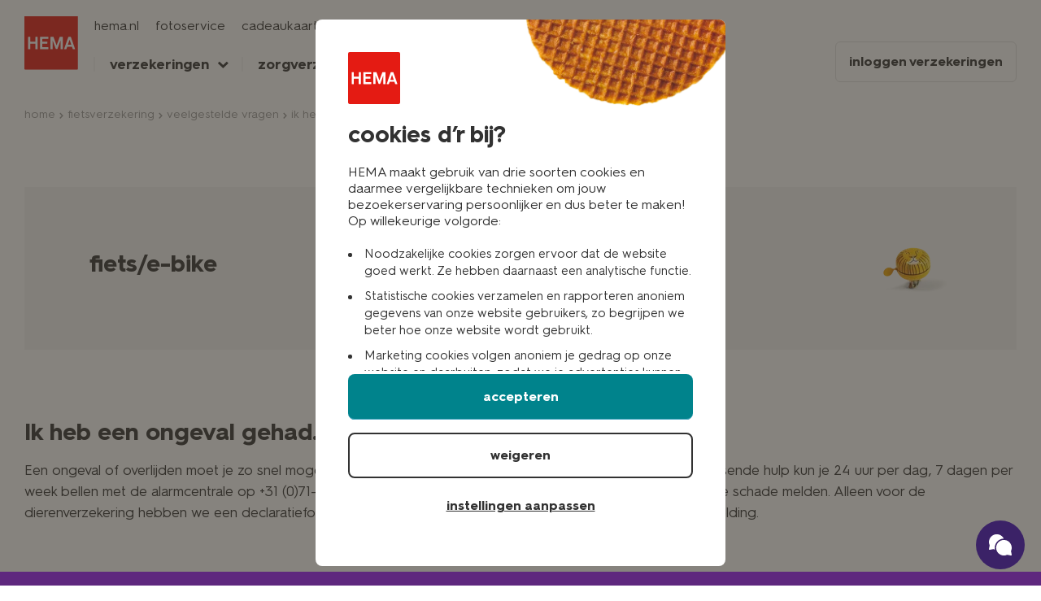

--- FILE ---
content_type: text/html; charset=utf-8
request_url: https://verzekeringen.hema.nl/fietsverzekering/veelgestelde-vragen/ik-heb-een-ongeval-gehad-wat-moet-ik-nu-doen
body_size: 24549
content:
<!DOCTYPE html>
<html lang="nl-NL">
	<head>
		<title>Ik heb een ongeval gehad. Wat moet ik nu doen? | HEMA verzekeringen</title>
		<meta name="viewport" content="width=device-width, initial-scale=1" />
		<meta name="description" content="Wat moet je doen na een ongeval met je fietsverzekering. HEMA verzekeringen geeft antwoord. " />
		<link rel="icon" type="image/x-icon" href="/assets/favicon.8d1f0f07.ico" />
		<meta name="robots" content="follow,index" />
		<link rel="canonical" href="https://verzekeringen.hema.nl/fietsverzekering/veelgestelde-vragen/ik-heb-een-ongeval-gehad-wat-moet-ik-nu-doen" />
		<meta
			name="facebook-domain-verification"
			content="rs0pp5912xdvy5fmn4qba04sw23uhs"
		/>

		<!-- BlueConic -->
		<script src="//cdn.blueconic.net/hema.js"></script>
		<!-- Google Tag Manager -->
		<script>
			(function (w, d, s, l, i) {
				w[l] = w[l] || [];
				w[l].push({
					"gtm.start": new Date().getTime(),
					event: "gtm.js",
				});
				var f = d.getElementsByTagName(s)[0],
					j = d.createElement(s),
					dl = l != "dataLayer" ? "&l=" + l : "";
				j.async = true;
				j.src = "https://www.googletagmanager.com/gtm.js?id=" + i + dl;
				f.parentNode.insertBefore(j, f);
			})(window, document, "script", "dataLayer", "GTM-M9TCVRS");
		</script>
		<!-- End Google Tag Manager -->
		<!-- Hotjar Tracking Code for http://verzekeringen.hema.nl -->
		<script>
			(function (h, o, t, j, a, r) {
				h.hj =
					h.hj ||
					function () {
						(h.hj.q = h.hj.q || []).push(arguments);
					};
				h._hjSettings = { hjid: 1657895, hjsv: 6 };
				a = o.getElementsByTagName("head")[0];
				r = o.createElement("script");
				r.async = 1;
				r.src = t + h._hjSettings.hjid + j + h._hjSettings.hjsv;
				a.appendChild(r);
			})(
				window,
				document,
				"https://static.hotjar.com/c/hotjar-",
				".js?sv="
			);
		</script>
		<!-- End Hotjar Tracking Code for http://verzekeringen.hema.nl -->
		<!-- Facebook pixel -->
		<script>
			(function(){
				if (location.pathname.indexOf('/zorgverzekering') !== 0 || !window?.Cookiebot?.consent?.marketing) return
				!function (b, e, f, g, a, c, d) { b.fbq || (a = b.fbq = function () { a.callMethod ? a.callMethod.apply(a, arguments) : a.queue.push(arguments) }, b._fbq || (b._fbq = a), a.push = a, a.loaded = !0, a.version = "2.0", a.queue = [], c = e.createElement(f), c.async = !0, c.src = g, d = e.getElementsByTagName(f)[0], d.parentNode.insertBefore(c, d)) }(window, document, "script", "https://connect.facebook.net/en_US/fbevents.js"); fbq("init", "250274732034159"); fbq("track", "PageView");
			})();
		</script>
		<!-- End Facebook pixel -->
		<script type="module" crossorigin src="/assets/index.f01b0479.js"></script>
		<link rel="stylesheet" href="/assets/index.382b7d1c.css">
	</head>
	<body>
		<!-- Google Tag Manager (noscript) -->
		<noscript
			><iframe
				src="https://www.googletagmanager.com/ns.html?id=GTM-M9TCVRS"
				height="0"
				width="0"
				style="display: none; visibility: hidden"
			></iframe
		></noscript>
		<!-- End Google Tag Manager (noscript) -->

		<div id="app"><!--[--><header class="hema-header"><div class="hema-header__inner"><a href="/" class="hema-header-logo"><img src="/assets/HEMA-logo.9c32edef.svg" title="HEMA" alt="HEMA" width="70" height="70"></a><button type="button" class="hema-header-menutoggle"><div class="hamburger"></div><span>sluit </span>menu </button><div class="hema-header__menu"><nav class="menu menu--top" role="navigation"><ul class="menu__list"><li class="menu__item"><a class="menu__link" href="https://www.hema.nl/" rel="noopener">hema.nl</a></li><li class="menu__item"><a class="menu__link" href="https://foto.hema.nl/" rel="noopener">fotoservice</a></li><li class="menu__item"><a class="menu__link" href="https://cadeaukaart.hema.nl/" rel="noopener">cadeaukaarten</a></li><li class="menu__item"><a class="menu__link" href="https://tickets.hema.nl/" rel="noopener">tickets</a></li><li class="menu__item"><a class="menu__link" href="https://www.hema.nl/pas" rel="noopener">HEMA pas</a></li></ul></nav><nav class="menu menu--main" role="navigation" aria-label="Main"><ul class="menu__list"><li class="menu__item"><div class="menu__link"> verzekeringen </div><div class="menu-submenu submenu-items--3"><ul class="submenu"><li class="submenu__item item--goback"><p>ga terug</p></li><li class="submenu__item item__heading"><p><b>op de weg</b></p></li><li class="submenu__item"><a class="submenu__link" href="/autoverzekering"><span>autoverzekering</span></a></li><li class="submenu__item"><a class="submenu__link" href="/brommerverzekering"><span>brommer­verzekering</span></a></li><li class="submenu__item"><a class="submenu__link" href="/scooterverzekering"><span>scooterverzekering</span></a></li><li class="submenu__item"><a class="submenu__link" href="/motorverzekering"><span>motorverzekering</span></a></li><li class="submenu__item"><a class="submenu__link" href="/fietsverzekering"><span>fietsverzekering</span></a></li><li class="submenu__item"><a class="submenu__link" href="/caravanverzekering"><span>caravanverzekering</span></a></li></ul><ul class="submenu"><li class="submenu__item item__heading"><p><b>thuis</b></p></li><li class="submenu__item"><a class="submenu__link" href="/woonverzekering"><span>woonverzekering</span></a></li><li class="submenu__item"><a class="submenu__link" href="/inboedelverzekering"><span>inboedelverzekering</span></a></li><li class="submenu__item"><a class="submenu__link" href="/opstalverzekering"><span>opstalverzekering</span></a></li></ul><ul class="submenu"><li class="submenu__item item__heading"><p><b>gezin &amp; persoonlijk</b></p></li><li class="submenu__item"><a class="submenu__link" href="/reisverzekering"><span>reisverzekering</span></a></li><li class="submenu__item"><a class="submenu__link" href="/aansprakelijkheidsverzekering"><span> aansprakelijkheids­verzekering </span></a></li><li class="submenu__item"><a class="submenu__link" href="/ongevallenverzekering"><span> ongevallenverzekering </span></a></li><li class="submenu__item"><a class="submenu__link" href="/rechtsbijstandverzekering"><span> rechtsbijstandverzekering </span></a></li><li class="submenu__item"><a class="submenu__link" href="/dierenverzekering"><span> huisdierenverzekering </span></a></li></ul></div></li><li class="menu__item"><div class="menu__link"> zorgverzekering </div><div class="menu-submenu submenu--small submenu-items--2"><ul class="submenu"><li class="submenu__item item__heading"><p><b>Dekkingen</b></p></li><li class="submenu__item"><a class="submenu__link" href="/zorgverzekering"><span>zorgverzekering</span></a></li><li class="submenu__item"><a class="submenu__link" href="/zorgverzekering/basisverzekering"><span>basisverzekering</span></a></li><li class="submenu__item"><a class="submenu__link" href="/zorgverzekering/aanvullende-verzekering"><span>aanvullende zorgverzekering</span></a></li><li class="submenu__item"><a class="submenu__link" href="/zorgverzekering/tandartsverzekering"><span>tandartsverzekering</span></a></li><li class="submenu__item"><a class="submenu__link" href="https://zorgverzekeringhema.nl/vergoedingen-overzicht" rel="nofollow noopener"><span>vergoedingen</span></a></li><li class="submenu__item"><a class="submenu__link" href="/zorgverzekering/zorgvinder"><span>zorgvinder</span></a></li></ul><ul class="submenu"><li class="submenu__item item__heading"><p><b>Overige</b></p></li><li class="submenu__item"><a class="submenu__link" href="/winkelkorting"><span>winkelkorting</span></a></li><li class="submenu__item"><a class="submenu__link" href="/zorgverzekering/declareren"><span>declaratie indienen</span></a></li><li class="submenu__item"><a class="submenu__link" href="/zorgverzekering/betalingen"><span>betalingen</span></a></li><li class="submenu__item"><a class="submenu__link" href="/zorgverzekering/vergoedingen/kraamzorg"><span>kraamzorg</span></a></li><li class="submenu__item"><a class="submenu__link" href="/zorgverzekering/overstappen"><span>overstappen</span></a></li></ul></div></li><li class="menu__item"><div class="menu__link"> service &amp; contact </div><div class="menu-submenu submenu-items--3"><ul class="submenu"><li class="submenu__item item--goback"><p>ga terug</p></li><li class="submenu__item item__heading"><p><b>schade</b></p></li><li class="submenu__item"><a class="submenu__link" href="/klantenservice-schade"><span> klantenservice schade </span></a></li><li class="submenu__item"><a class="submenu__link" href="/verzekeringen"><span> premie berekenen </span></a></li><li class="submenu__item"><a class="submenu__link" href="/klantenservice-schade/wijziging-doorgeven"><span> wijziging doorgeven </span></a></li><li class="submenu__item"><a class="submenu__link" href="/veelgestelde-vragen"><span> veelgestelde vragen </span></a></li><li class="submenu__item"><a class="submenu__link" href="/stapelkorting"><span>stapelkorting</span></a></li></ul><ul class="submenu"><li class="submenu__item item__heading"><p><b>zorg</b></p></li><li class="submenu__item"><a class="submenu__link" href="/klantenservice-zorg"><span>klantenservice zorg</span></a></li><li class="submenu__item"><a class="submenu__link" href="/zorgverzekering/declareren"><span>declaratie indienen</span></a></li><li class="submenu__item"><a class="submenu__link" href="https://zorgverzekeringhema.nl/vergoedingen-overzicht" rel="nofollow noopener"><span>vergoedingen</span></a></li><li class="submenu__item"><a class="submenu__link" href="/winkelkorting"><span>winkelkorting</span></a></li><li class="submenu__item"><a class="submenu__link" href="/zorgverzekering/overstappen"><span>overstappen</span></a></li><li class="submenu__item"><a rel="nofollow noopener" class="submenu__link" href="https://zorgverzekeringhema.nl/pakketwijzer"><span>pakketwijzer</span></a></li></ul><ul class="submenu"><li class="submenu__item item__heading"><p><b>overige</b></p></li><li class="submenu__item"><a class="submenu__link" href="/handige-weetjes"><span> handige weetjes &amp; nieuws </span></a></li><li class="submenu__item"><a class="submenu__link" href="/blog"><span> blog </span></a></li></ul></div></li><li class="menu__item menu__item--button"><a href="https://verzekerdbijhema.nl/inloggen" class="menu__link" rel="nofollow noopener"> inloggen verzekeringen </a><div class="menu-submenu submenu--inloggen"><ul class="submenu"><li class="submenu__item"><a class="submenu__link" rel="noopener nofollow" href="https://verzekerdbijhema.nl/inloggen"><svg class="icon" width="14" height="15" viewBox="0 0 14 15" fill="none" xmlns="http://www.w3.org/2000/svg"><path fill-rule="evenodd" clip-rule="evenodd" d="M9.59999 4.40039C9.59999 5.83633 8.43593 7.00039 6.99999 7.00039C5.56405 7.00039 4.39999 5.83633 4.39999 4.40039C4.39999 2.96445 5.56405 1.80039 6.99999 1.80039C8.43593 1.80039 9.59999 2.96445 9.59999 4.40039ZM9.28212 7.68593C10.3204 6.96337 11 5.76124 11 4.40039C11 2.19125 9.20913 0.400391 6.99999 0.400391C4.79085 0.400391 2.99999 2.19125 2.99999 4.40039C2.99999 5.70654 3.62603 6.86647 4.59441 7.59649C3.02122 8.01502 1.94629 8.84238 1.26187 9.85884C0.294668 11.2953 0.189458 12.9894 0.377035 14.1149L0.474522 14.6998H6.49988H7.06751H13.0929L13.1904 14.1149C13.3779 12.9894 13.2727 11.2953 12.3055 9.85884C11.6669 8.91039 10.6883 8.12658 9.28212 7.68593ZM11.8654 13.2998H7.06751H6.49988H1.702C1.67699 12.4862 1.85348 11.4868 2.42315 10.6408C3.08469 9.6583 4.35431 8.76778 6.7837 8.70351C9.21308 8.76778 10.4827 9.6583 11.1442 10.6408C11.7139 11.4868 11.8904 12.4862 11.8654 13.2998Z"></path></svg> schadeverzekeringen</a></li><li class="submenu__item"><a class="submenu__link" rel="noopener nofollow" href="https://applicaties.hemazorgverzekering.nl/login"><img style="width:20px;transform:translateY(4px);" src="/assets/digid.cec8afc5.svg"> zorgverzekering</a></li></ul></div></li><li class="menu__item item--hidetabletup"><a class="menu__link" href="https://verzekerdbijhema.nl/inloggen">inloggen schadeverzekering </a></li><li class="menu__item item--hidetabletup"><a class="menu__link" href="https://applicaties.hemazorgverzekering.nl/login">inloggen zorgverzekeringen </a></li></ul></nav></div></div></header><div class="section--breadcrumb"><div class="content__container"><div class="breadcrumb__mobile"><nav><a href="javascript:history.go(-1)"> terug naar vorige </a></nav></div><div class="breadcrumb"><nav><ul itemscope="" itemtype="https://schema.org/BreadcrumbList"><!--[--><li itemprop="itemListElement" itemscope="" itemtype="https://schema.org/ListItem"><a href="/" itemprop="item"><span itemprop="name">home</span></a><meta itemprop="position" content="1"></li><li itemprop="itemListElement" itemscope="" itemtype="https://schema.org/ListItem"><a href="/fietsverzekering" itemprop="item"><span itemprop="name">fietsverzekering</span></a><meta itemprop="position" content="2"></li><li itemprop="itemListElement" itemscope="" itemtype="https://schema.org/ListItem"><a href="/fietsverzekering/veelgestelde-vragen" itemprop="item"><span itemprop="name">veelgestelde vragen</span></a><meta itemprop="position" content="3"></li><li itemprop="itemListElement" itemscope="" itemtype="https://schema.org/ListItem"><a href="/fietsverzekering/veelgestelde-vragen/ik-heb-een-ongeval-gehad-wat-moet-ik-nu-doen" itemprop="item"><span itemprop="name">ik heb een ongeval gehad wat moet ik nu doen</span></a><meta itemprop="position" content="4"></li><!--]--></ul></nav></div></div></div><!----><!--[--><section class="section section--content-intro"><div class="section__inner"><!--[--><div class="hero--faq-item" style="background-color:#F7F7F7;"><span class="faqpage__title">fiets/e-bike</span><img src="/uploads/hema_fietsverzekering_96_99dc1ccf49.webp"></div><div class="container container--extra-small"><div class="block block--markdown"><h1 class="faqpage__title">Ik heb een ongeval gehad. Wat moet ik nu doen?</h1></div></div><div class="block block--markdown"><div class="container container--extra-small"><div class="markdown"><p>Een ongeval of overlijden moet je zo snel mogelijk, maar uiterlijk binnen 3 jaar aan ons doorgeven. Voor spoedeisende hulp kun je 24 uur per dag, 7 dagen per week bellen met de alarmcentrale op +31 (0)71- 3641832. Bij HEMA kun je voor alle schadeverzekeringen online je schade melden. Alleen voor de dierenverzekering hebben we een declaratieformulier. Klik op &quot;schade melden&quot; om te starten met jouw schademelding.</p>
</div></div></div><!--]--></div></section><!----><!--]--><footer><div class="sticky-widget close"><!----><a class="sticky sticky--chatbot" href="/klantenservice-schade#chatbotAnchorLink" rel="noopener" aria-label="Ga naar onze schade verzekerings chatbot"><svg width="512" height="480" viewBox="0 0 512 480" fill="none" xmlns="http://www.w3.org/2000/svg"><path d="M333.193 99.0358C304.289 40.0162 243.825 0.996094 176.004 0.996094C78.9592 0.996094 0.00801143 79.4992 0.00801143 175.992C0.00801143 202.215 5.63788 227.35 16.7496 250.784L0.299005 333.047C-1.79495 343.519 7.44284 352.775 17.9166 350.703L101.194 334.238C112.406 339.557 124.006 343.602 135.925 346.389C109.208 219.851 205.122 101.074 333.193 99.0358V99.0358Z" fill="white"></path><path d="M495.254 378.781C498.128 372.72 500.627 366.544 502.765 360.267H502.216C539.663 250.353 460.912 134.832 344.653 129.207C344.651 129.201 344.65 129.195 344.648 129.189C244.614 124.579 161.504 204.673 161.504 303.989C161.504 400.4 239.863 478.842 336.243 478.982C362.386 478.947 387.443 473.319 410.809 462.235C502.014 480.267 494.901 478.985 496.996 478.985C506.475 478.985 513.556 470.299 511.705 461.044L495.254 378.781Z" fill="white"></path></svg></a></div><div class="prefooter"><div class="container container--large"><nav class="footer__nav--left"><ul class="menu"><li class="menu__column"><ul class="column__list"><li class="column__title">producten</li><li class="column__item"><a class="column__link" href="/autoverzekering">autoverzekering</a></li><li class="column__item"><a class="column__link" href="/brommerverzekering">brommerverzekering</a></li><li class="column__item"><a class="column__link" href="/woonverzekering">woonverzekering</a></li><li class="column__item"><a class="column__link" href="/zorgverzekering">zorgverzekering</a></li><li class="column__item"><a class="column__link" href="/dierenverzekering">dierenverzekering</a></li><li class="column__item"><a class="column__link" href="/verzekeringen">alle verzekeringen</a></li></ul></li><li class="menu__column"><ul class="column__list"><li class="column__title">direct regelen</li><li class="column__item"><a class="column__link" href="https://verzekerdbijhema.nl/inloggen">schade melden</a></li><li class="column__item"><a class="column__link" href="/zorgverzekering/declareren">zorgdeclaratie indienen</a></li><li class="column__item"><a class="column__link" href="https://verzekerdbijhema.nl/inloggen">wijziging doorgeven</a></li><li class="column__item"><a class="column__link" href="/verzekeringen">premie berekenen</a></li><li class="column__item"><a class="column__link" href="https://verzekerdbijhema.nl/inloggen">verzekering opzeggen</a></li></ul></li><li class="menu__column"><ul class="column__list"><li class="column__title">klantenservice</li><li class="column__item"> ga naar onze klantenservice </li><li class="column__item"><a class="column__link" href="/klantenservice-schade"> klantenservice schadeverzekeringen</a></li><li class="column__item"><a class="column__link" href="/klantenservice-zorg"> klantenservice zorgverzekering</a></li></ul></li></ul></nav><nav class="footer__nav--right"><ul class="menu"><li class="menu__column"><ul class="column__list"><li class="column__title"> inloggen verzekeringen </li><li class="column__item"><a class="column__button" target="_blank" rel="nofollow" href="https://verzekerdbijhema.nl/inloggen"><svg width="14" height="15" viewBox="0 0 14 15" fill="none" xmlns="http://www.w3.org/2000/svg"><path fill-rule="evenodd" clip-rule="evenodd" d="M9.59999 4.40039C9.59999 5.83633 8.43593 7.00039 6.99999 7.00039C5.56405 7.00039 4.39999 5.83633 4.39999 4.40039C4.39999 2.96445 5.56405 1.80039 6.99999 1.80039C8.43593 1.80039 9.59999 2.96445 9.59999 4.40039ZM9.28212 7.68593C10.3204 6.96337 11 5.76124 11 4.40039C11 2.19125 9.20913 0.400391 6.99999 0.400391C4.79085 0.400391 2.99999 2.19125 2.99999 4.40039C2.99999 5.70654 3.62603 6.86647 4.59441 7.59649C3.02122 8.01502 1.94629 8.84238 1.26187 9.85884C0.294668 11.2953 0.189458 12.9894 0.377035 14.1149L0.474522 14.6998H6.49988H7.06751H13.0929L13.1904 14.1149C13.3779 12.9894 13.2727 11.2953 12.3055 9.85884C11.6669 8.91039 10.6883 8.12658 9.28212 7.68593ZM11.8654 13.2998H7.06751H6.49988H1.702C1.67699 12.4862 1.85348 11.4868 2.42315 10.6408C3.08469 9.6583 4.35431 8.76778 6.7837 8.70351C9.21308 8.76778 10.4827 9.6583 11.1442 10.6408C11.7139 11.4868 11.8904 12.4862 11.8654 13.2998Z"></path></svg>schadeverzekeringen</a><a class="column__button" target="_blank" rel="nofollow" href="https://inlog.hemazorgverzekering.nl/login"><svg width="14" height="15" viewBox="0 0 14 15" fill="none" xmlns="http://www.w3.org/2000/svg"><path fill-rule="evenodd" clip-rule="evenodd" d="M9.59999 4.40039C9.59999 5.83633 8.43593 7.00039 6.99999 7.00039C5.56405 7.00039 4.39999 5.83633 4.39999 4.40039C4.39999 2.96445 5.56405 1.80039 6.99999 1.80039C8.43593 1.80039 9.59999 2.96445 9.59999 4.40039ZM9.28212 7.68593C10.3204 6.96337 11 5.76124 11 4.40039C11 2.19125 9.20913 0.400391 6.99999 0.400391C4.79085 0.400391 2.99999 2.19125 2.99999 4.40039C2.99999 5.70654 3.62603 6.86647 4.59441 7.59649C3.02122 8.01502 1.94629 8.84238 1.26187 9.85884C0.294668 11.2953 0.189458 12.9894 0.377035 14.1149L0.474522 14.6998H6.49988H7.06751H13.0929L13.1904 14.1149C13.3779 12.9894 13.2727 11.2953 12.3055 9.85884C11.6669 8.91039 10.6883 8.12658 9.28212 7.68593ZM11.8654 13.2998H7.06751H6.49988H1.702C1.67699 12.4862 1.85348 11.4868 2.42315 10.6408C3.08469 9.6583 4.35431 8.76778 6.7837 8.70351C9.21308 8.76778 10.4827 9.6583 11.1442 10.6408C11.7139 11.4868 11.8904 12.4862 11.8654 13.2998Z"></path></svg>zorgverzekering</a></li></ul></li></ul></nav></div></div><div class="footer"><div class="container container--large"><nav class="footer__nav--bottom"><ul class="menu"><li class="menu__logo"><a href="/" rel="noopener nofollow"><img src="/assets/logo-hema.92b4c453.png" title="HEMA" alt="HEMA" width="70" height="70"></a></li><li class="menu__item"><a class="column__link" rel="noopener nofollow" href="https://www.hema.nl/privacy-statement">privacy statement</a></li><li class="menu__item"><a class="column__link" rel="noopener nofollow" href="http://www.hema.nl/disclaimer">disclaimer</a></li><li class="menu__item"><a class="column__link" rel="noopener nofollow" href="http://www.hema.nl/copyright">copyright</a></li><li class="menu__item"><a class="column__link" rel="noopener nofollow" href="http://www.hema.nl/cookies">cookies</a></li><li class="menu__item"><a class="cookie_settings column__link" rel="noopener nofollow" href="javascript: Cookiebot.renew()">cookie-instellingen aanpassen</a></li></ul></nav></div></div></footer><!--]--></div>
		<script id="app-context" type="application/json">
			{"type":"faq-items","page":{"id":169,"attributes":{"question":"Ik heb een ongeval gehad. Wat moet ik nu doen?","answer":"\nEen ongeval of overlijden moet je zo snel mogelijk, maar uiterlijk binnen 3 jaar aan ons doorgeven. Voor spoedeisende hulp kun je 24 uur per dag, 7 dagen per week bellen met de alarmcentrale op +31 (0)71- 3641832. Bij HEMA kun je voor alle schadeverzekeringen online je schade melden. Alleen voor de dierenverzekering hebben we een declaratieformulier. Klik op \"schade melden\" om te starten met jouw schademelding.","createdAt":"2022-05-10T13:22:44.420Z","updatedAt":"2022-09-12T12:22:36.031Z","publishedAt":"2022-05-10T13:40:18.251Z","slug":"fietsverzekering/veelgestelde-vragen/ik-heb-een-ongeval-gehad-wat-moet-ik-nu-doen","SEO":{"id":542,"description":"Wat moet je doen na een ongeval met je fietsverzekering. HEMA verzekeringen geeft antwoord. ","noFollow":false,"noIndex":false,"canonicalUrl":null,"title":"Ik heb een ongeval gehad. Wat moet ik nu doen?"},"intro":[],"product":{"data":{"id":14,"attributes":{"name":"fiets/e-bike","createdAt":"2022-03-03T11:16:57.994Z","updatedAt":"2022-03-03T11:17:14.421Z","publishedAt":"2022-03-03T11:17:13.632Z","productOffer":false,"href":"https://verzekerdbijhema.nl/fietsverzekering?_ga=2.190297321.375879764.1625486153-688995877.1618220869&_gac=1.253091067.1623075076.Cj0KCQjwh_eFBhDZARIsALHjIKeH9vlen-SBZ6KLkqP2XtQtY7QdkYuZvQiuspaDAGEn-EMNL4qKQKgaAo3gEALw_wcBg","image":{"data":{"id":16,"attributes":{"name":"hema-fietsverzekering-96.webp","alternativeText":"fietsverzekering HEMA","caption":"hema-fietsverzekering-96.webp","width":96,"height":96,"formats":null,"hash":"hema_fietsverzekering_96_99dc1ccf49","ext":".webp","mime":"image/webp","size":2.98,"url":"/uploads/hema_fietsverzekering_96_99dc1ccf49.webp","previewUrl":null,"provider":"local","provider_metadata":null,"createdAt":"2022-02-02T16:31:20.614Z","updatedAt":"2022-09-21T13:54:03.506Z","related":{"data":[{"id":14,"attributes":{"__type":"api::product.product","name":"fiets/e-bike","createdAt":"2022-03-03T11:16:57.994Z","updatedAt":"2022-03-03T11:17:14.421Z","publishedAt":"2022-03-03T11:17:13.632Z","productOffer":false,"href":"https://verzekerdbijhema.nl/fietsverzekering?_ga=2.190297321.375879764.1625486153-688995877.1618220869&_gac=1.253091067.1623075076.Cj0KCQjwh_eFBhDZARIsALHjIKeH9vlen-SBZ6KLkqP2XtQtY7QdkYuZvQiuspaDAGEn-EMNL4qKQKgaAo3gEALw_wcBg"}}]}}}},"color":{"data":null}}}}}},"settings":{"id":1,"attributes":{"createdAt":"2022-01-12T13:30:24.735Z","updatedAt":"2023-05-31T11:30:34.197Z","publishedAt":"2022-01-21T10:18:21.785Z","rating":[{"id":2,"ratingNumber":79,"ratingProduct":"schadeverzekering","ratingTitle":"onze klanten geven ons een","ratingPageUrl":"/klantenservice-schade/klanttevredenheid","ratingPageUrlText":"bekijk het klanttevredenheids onderzoek"},{"id":3,"ratingNumber":8.1,"ratingProduct":"zorgverzekering","ratingTitle":"onze klanten geven ons een","ratingPageUrl":"/klantenservice-zorg/klanttevredenheid","ratingPageUrlText":"bekijk het klanttevredenheids onderzoek"}]}},"env":{"APP_URL":"https://verzekeringen.hema.nl","OUTSHARED_URL":"https://verzekerdbijhema.nl","CAMPAIGN_API_ORIGIN":"https://test-hema-campaign-tool.happyflow.cloud","ZORG_URL":"https://zorgverzekeringhema.nl","MEILISEARCH_ORIGIN":"https://hema-verzekeringen-search-api.happyflow.cloud","MEILISEARCH_TOKEN":"13b5bc6948af707208a2611c851fbbb64ef2b9cfbffe5acf2d8ed40d13becd43","SEARCH_ROUTE_BASE":"https://verzekeringen.hema.nl"}}
		</script>
		
	</body>
</html>


--- FILE ---
content_type: text/css; charset=utf-8
request_url: https://verzekeringen.hema.nl/assets/index.382b7d1c.css
body_size: 152893
content:
.btn,.btn2{font-size:clamp(1rem,.9714rem + .1429vw,1.1rem);line-height:1.5;cursor:pointer;font-weight:700;text-decoration:none!important;vertical-align:top;display:inline-block;text-align:center;border:0;padding:16px 20px;border-radius:5px;min-height:57px;min-width:57px;height:auto;width:auto;box-shadow:inset 0 -2px #0003}.btn.btn2-red,.btn.btn2--red,.btn.btn2-green,.btn.btn2--green,.btn.btn-purple,.btn.btn--purple,.btn.btn-black,.btn.btn--black,.btn.btn-red,.btn.btn--red,.btn.btn-pink,.btn.btn--pink,.btn.btn-green,.btn.btn--green,.btn.btn-yellow,.btn.btn--yellow,.btn.btn-orange,.btn.btn--orange,.btn2.btn2-red,.btn2.btn2--red,.btn2.btn2-green,.btn2.btn2--green,.btn2.btn-purple,.btn2.btn--purple,.btn2.btn-black,.btn2.btn--black,.btn2.btn-red,.btn2.btn--red,.btn2.btn-pink,.btn2.btn--pink,.btn2.btn-green,.btn2.btn--green,.btn2.btn-yellow,.btn2.btn--yellow,.btn2.btn-orange,.btn2.btn--orange{color:#fff;background-color:#f8b840}.btn.btn2-red:hover,.btn.btn2--red:hover,.btn.btn2-green:hover,.btn.btn2--green:hover,.btn.btn-purple:hover,.btn.btn--purple:hover,.btn.btn-black:hover,.btn.btn--black:hover,.btn.btn-red:hover,.btn.btn--red:hover,.btn.btn-pink:hover,.btn.btn--pink:hover,.btn.btn-green:hover,.btn.btn--green:hover,.btn.btn-yellow:hover,.btn.btn--yellow:hover,.btn.btn-orange:hover,.btn.btn--orange:hover,.btn2.btn2-red:hover,.btn2.btn2--red:hover,.btn2.btn2-green:hover,.btn2.btn2--green:hover,.btn2.btn-purple:hover,.btn2.btn--purple:hover,.btn2.btn-black:hover,.btn2.btn--black:hover,.btn2.btn-red:hover,.btn2.btn--red:hover,.btn2.btn-pink:hover,.btn2.btn--pink:hover,.btn2.btn-green:hover,.btn2.btn--green:hover,.btn2.btn-yellow:hover,.btn2.btn--yellow:hover,.btn2.btn-orange:hover,.btn2.btn--orange:hover{box-shadow:inset 0 -1px #0003,inset 0 0 200px #0000001a}.btn.btn-blue,.btn.btn--blue,.btn2.btn-blue,.btn2.btn--blue{color:#fff;background-color:#5dc5e3}.btn.btn-blue:hover,.btn.btn--blue:hover,.btn2.btn-blue:hover,.btn2.btn--blue:hover{background-color:#36acce}.btn.btn-grey,.btn.btn--grey,.btn2.btn-grey,.btn2.btn--grey{background-color:#e5e3de;color:#323232}.btn.btn-grey:hover,.btn.btn--grey:hover,.btn2.btn-grey:hover,.btn2.btn--grey:hover{background-color:#d0cdc7}.btn.btn--grey-outline,.btn2.btn--grey-outline{padding:14px 20px;border:2px solid #ebebeb;border-radius:5px;box-shadow:inset 0 0 #0003;color:#323232}.btn.btn--grey-outline svg,.btn2.btn--grey-outline svg{font-size:20px;margin-right:4px}.btn.btn--grey-outline svg.icon--pakketwijzer,.btn2.btn--grey-outline svg.icon--pakketwijzer{fill:#2b5395}.btn.btn--grey-outline svg.icon--zorgpremie,.btn2.btn--grey-outline svg.icon--zorgpremie{fill:#388167}.btn.btn--grey-outline:hover,.btn2.btn--grey-outline:hover{background:#2b5395;border:2px solid #2b5395;color:#fff}.btn.btn--grey-outline:hover svg,.btn2.btn--grey-outline:hover svg{fill:#fff}.btn.btn--icon,.btn2.btn--icon{padding:14px 20px 14px 50px;position:relative}.btn.btn--icon:before,.btn2.btn--icon:before{font-size:18px;position:absolute;left:20px;top:17px}.btn.icon-zorgpremie:before,.btn2.icon-zorgpremie:before{color:#388167}.btn.icon-zorgpremie:hover:before,.btn2.icon-zorgpremie:hover:before{color:#fff}.btn.icon-pakketwijzer:before,.btn2.icon-pakketwijzer:before{color:#2b5395}.btn.icon-pakketwijzer:hover:before,.btn2.icon-pakketwijzer:hover:before{color:#fff}.btn.btn--zorg-blue,.btn2.btn--zorg-blue{background:#2b5395;color:#fff}.btn.btn--zorg-blue:hover,.btn2.btn--zorg-blue:hover{background:#388167}.btn.btn--zorg-orange,.btn2.btn--zorg-orange{background:#f4a628;color:#fff}.btn.btn--zorg-orange:hover,.btn2.btn--zorg-orange:hover{background:#da2d2a}.section--404{background-color:#f6c2c0}@media (max-width: 767px){.section--404{padding:20px 0}}.section--404 .container{display:flex;align-items:center;justify-content:center}.error404{background:white;border-radius:20px;padding:50px;max-width:760px;width:100%;text-align:center}@media (max-width: 767px){.error404{padding:20px!important}}.error404:hover .tompouce02{transform:translate(-8px) translateY(14px) rotate(-45deg)}@media (min-width: 768px){.error404:hover .tompouce02{transform:translate(25px) translateY(-36px) rotate(-45deg)}}.error404 .btn+.btn{margin-left:10px}.tompouce-animation{margin:0 auto 30px;position:relative;padding:70px 0 0}@media (min-width: 768px){.tompouce-animation{padding:100px 0 0}}.tompouce-animation .tompouce01{width:154px;height:55px}@media (min-width: 768px){.tompouce-animation .tompouce01{width:240px;height:86px}}.tompouce-animation .tompouce02{position:absolute;top:0;transform:translate(158px) translateY(0) rotate(0);transition:all .2s ease}@media (max-width: 767px){.tompouce-animation .tompouce02{transform:translate(75px) translateY(6px) rotate(0);width:171px;height:122px}}.error404__title{font-size:clamp(1.6rem,1.5214rem + .3929vw,1.875rem);line-height:1.4;font-weight:700;margin-bottom:10px}.error404__content{font-size:clamp(1.2rem,1.1286rem + .3571vw,1.45rem);line-height:1.5;font-weight:700;margin-bottom:20px}.accordion{list-style:none;padding:0;margin:14px 0 20px}@media (min-width: 768px){.accordion{margin:30px 0 20px}}.accordion .accordion__item.open .accordion__body,.accordion .link{display:inline-block}.accordion .link--deep{margin-top:14px}.accordion .accordion__button{background:none;border:0;display:block;padding:20px 74px 20px 30px;width:100%;position:relative;text-align:left;cursor:pointer;background-color:#fff;transition:background-color .5s ease;outline:0}.accordion .accordion__button:before{font-family:icomoon;speak:none;content:"\e903";font-size:16px;left:0;top:25px;position:absolute}.accordion .accordion__title{font-size:clamp(1rem,.9714rem + .1429vw,1.1rem);line-height:1.5;font-weight:700;color:#323232;transition:all 275ms ease;margin-bottom:0!important}.accordion .accordion__body{display:none;padding:0 30px 20px}.accordion .accordion__body p{margin:0}.accordion--layout1 .accordion__item{border-bottom:1px solid #e5e3de}.accordion--layout1 .accordion__item:nth-child(1){border-top:1px solid #e5e3de}.accordion--layout1 .accordion__item.open .accordion__button:before{content:"\e904";font-size:4px;top:31px}.accordion--layout1 .accordion__item.open .accordion__button:hover:after{content:"verberg"}.accordion--layout1 .accordion__item .accordion__button:hover:after{content:"toon";position:absolute;display:inline-block;right:10px;top:25px;font-size:13px}.accordion--layout1 .accordion__item .accordion__button:hover .accordion__title{color:#4a90e2}.accordion--layout2{margin:30px 0 20px;list-style:none;padding:0}.accordion--layout2 .accordion__item{margin:0 0 10px}.accordion--layout2 .accordion__item:last-child{margin:0}.accordion--layout2 .accordion__item.open .accordion__body{display:inline-block}.accordion--layout2 .accordion__item.open .accordion__button:before{content:"\e902";font-size:16px;transform:rotate(90deg)}.accordion--layout2 .accordion__button{background-color:#f9f9f7;border:0;display:block;padding:20px 20px 20px 50px;width:100%;position:relative;text-align:left;cursor:pointer;transition:background-color .5s ease;outline:0}.accordion--layout2 .accordion__button:before{font-family:icomoon;speak:none;content:"\e902";color:#323232;font-size:16px;left:20px;top:22px;position:absolute}.accordion--layout2 .accordion__button:hover .accordion__title{color:#4a90e2}.accordion--layout2 .accordion__body{display:none;padding:20px 52px 40px}.accordion--layout2 .accordion__body p{margin:0}@media (min-width: 768px){.accordion--coverage{margin:30px 0 0}}.accordion--coverage .accordion__item *{color:#323232}.accordion--coverage .accordion__item.open .accordion__intro{display:none}.accordion--coverage .accordion__item.open .accordion__button:before{content:"\e902";font-size:16px;top:26px;transform:rotate(90deg)}.accordion--coverage .accordion__item .accordion__button:before{content:"\e902";font-size:16px;top:26px}img{height:auto;max-width:100%}.responsive-image img{display:block;width:100%;height:100%;position:absolute;border-top-left-radius:8px;border-top-right-radius:8px;-o-object-fit:cover;object-fit:cover;transition:all .4s ease}.blog__item{border-radius:8px;width:100%;text-decoration:none;position:relative;min-height:100%;display:flex;flex-direction:column;cursor:pointer}@media (max-width: 767px){.blog__item{margin-bottom:20px}}@media (min-width: 768px) and (max-width: 1024px){.blog__item{margin:0 15px 30px;width:calc(50% - 30px)}}@media (min-width: 1025px){.blog__item{margin:0 15px 30px;width:calc(33.33333% - 30px)}}.blog__item--eten{background-color:#9c1aff}.blog__item--genieten{background-color:#f9830c}.blog__item--slapen{background-color:#ff6884}.blog__item--bewegen{background-color:#00c4d4}.blog__item:hover .item__image img{transform:scale(1.05)}.blog__item:hover .item__footer .content__link{transform:translate(-10px)}.blog__item .item__image{height:334px;position:relative;overflow:hidden}.blog__item .item__content{padding:20px}.blog__item .content__title{font-size:clamp(1rem,.9429rem + .2857vw,1.2rem);line-height:1.5;font-weight:700;color:#fff}.blog__item .content__text{font-size:clamp(.9rem,.8571rem + .2143vw,1.05rem);line-height:1.5;color:#fff;padding:0 70px 0 0}.blog__item .item__footer{margin-top:auto;padding:0 0 20px}.blog__item .content__link{position:relative;width:48px;height:48px;border-radius:1000px;background-color:#fff;display:inline-block;display:flex;align-items:center;justify-content:center;margin-right:22px;margin-left:auto;transition:all .4s ease}.blog__item .content__link:after{font-family:icomoon;speak:none;content:"\e902";position:absolute;font-size:15px;color:#323232;display:inline-block;transform:rotate(0)}@media (min-width: 768px){.homepage__text__mobile{display:none}.block--blog-items .blog-items{display:flex;flex-wrap:wrap;margin:0 -15px}}.block--blog-items .blog__header{margin-bottom:40px}@media (min-width: 768px){.block--blog-items .blog__header{display:flex}}.block--blog-items .blog__header .header__title{font-size:clamp(1.6rem,1.5214rem + .3929vw,1.875rem);line-height:1.4;font-weight:700}.block--blog-items .blog__header .link{color:#323232;margin-left:auto;font-weight:700}@media (max-width: 767px){.block--blog-items .blog__header .link{display:block}}.image img{display:block;width:100%;height:100%;border-radius:8px}.markdown{overflow:auto}.markdown p:not(:last-child){margin-bottom:30px}.markdown .btn{display:table}.markdown ul,.markdown ol{padding:0 0 0 20px;margin:0}.markdown ul:not(:last-child),.markdown ol:not(:last-child){margin:0 0 30px}.markdown ul{list-style:disc}.markdown ol{list-style:decimal}.markdown blockquote ul{padding:0 0 0 30px;list-style:none;margin:0;position:relative}@media (min-width: 768px){.markdown blockquote ul{left:-6px;font-size:12px}}.markdown blockquote ul li{margin-bottom:8px;position:relative}@media (min-width: 768px){.markdown blockquote ul li{margin-bottom:10px}}.markdown blockquote ul li:before{content:"\e901";font-family:icomoon;speak:none;color:#9ac122;font-size:13px;left:-24px;top:6px;position:absolute;transition:all 275ms ease}.markdown blockquote ul:not(:last-child){margin:0 0 30px}.markdown table{border-collapse:collapse;border-radius:8px;border-spacing:0;width:100%;font-size:16px}.markdown table thead{font-weight:700}.markdown table thead th{border:0px solid #e5e5e5;background-color:#f7f7f7;color:#323232;border-right:1px solid white}.markdown table thead th:first-child{border-top-left-radius:8px}.markdown table thead th:last-child{border-top-right-radius:8px;border-right:0px solid white}.markdown table th,.markdown table td{border:1px solid #e5e5e5;text-align:center;padding:22px 10px;min-width:140px}.markdown table tr:nth-of-type(odd){background:#f9fafc}@media (min-width: 768px){.markdown table{overflow-x:visible}}.block:not(:last-child){margin-bottom:40px}.block--markdown-indent{padding:0!important}.block--markdown-indent .markdown{padding:0 0 0 10px;border-left:2px solid #dfdfdf}@media (min-width: 768px){.block--markdown-indent .markdown{padding:0 0 0 22px}}.link--chevron{display:inline-block;padding:0 0 0 14px;position:relative;color:#323232;text-decoration:none}.link--chevron:hover{text-decoration:underline}.link--chevron:before{font-family:icomoon;speak:none;content:"\e902";font-size:12px;color:#323232;display:inline-block;transform:rotate(0) translate(-14px)}.link--chevron-right:after{font-family:icomoon;speak:none;content:"\e902";font-size:12px;color:#323232;display:inline-block;transform:rotate(0) translate(8px) translateY(1px)}.link--chevron-left:before{font-family:icomoon;speak:none;content:"\e902";font-size:12px;color:#323232;display:inline-block;transform:rotate(180deg) translate(0) translateY(1px);padding:0 0 0 10px}.card--direct-to{display:flex;flex-wrap:wrap;justify-content:center;margin:0}@media (min-width: 768px) and (max-width: 1024px){.card--direct-to{margin:0 -10px}}@media (min-width: 1025px){.card--direct-to{margin:0 -10px}}.card--direct-to .card__item{border:1px solid #e5e5e5;width:100%;padding:30px;border-radius:8px;margin-bottom:20px;background:#ffffff}@media (max-width: 767px){.card--direct-to .card__item:last-child{margin-bottom:0}}@media (min-width: 768px){.card--direct-to .card__item{width:calc(50% - 20px);margin:0 10px 20px}}@media (min-width: 1025px){.card--direct-to .card__item{width:calc(33.333333% - 20px);margin:0 10px 20px}}.card--direct-to .card__item .item__title{font-size:clamp(1rem,.9429rem + .2857vw,1.2rem);line-height:1.5;font-weight:700;margin-bottom:10px}.card--direct-to .card__item .direct-to{margin-bottom:10px}.card--direct-to .card__item .direct-to .direct__item{margin-bottom:6px}.card--direct-to .card__item .direct-to .direct__item:last-child{margin-bottom:0}.card--direct-to .item--contact{background:#dfeee8}.card--direct-to .item--contact p{margin:0}.card--direct-to .item--contact p+p{margin-top:10px}.card--more-info{display:flex;flex-wrap:wrap;justify-content:center;margin:0}@media (min-width: 768px) and (max-width: 1024px){.card--more-info{margin:0 -10px}}@media (min-width: 1025px){.card--more-info{margin:0 -10px}}.card--more-info .card__item{width:100%;padding:30px;border-radius:8px;margin-bottom:20px;border:1px solid #e5e5e5;text-decoration:none}@media (max-width: 767px){.card--more-info .card__item:last-child{margin-bottom:0}}@media (min-width: 768px){.card--more-info .card__item{width:calc(50% - 20px);margin:0 10px 20px}}@media (min-width: 1025px){.card--more-info .card__item{width:calc(33.333333% - 20px);margin:0 10px 20px}}.card--more-info .card__item .card__title{font-size:clamp(1rem,.9429rem + .2857vw,1.2rem);line-height:1.5;font-weight:700;margin-bottom:10px;color:#323232}.card--more-info .card__item .link{margin-top:10px;display:inline-block;text-decoration:underline}.card--more-info.card-bg--blue .card__item{background:#f2f7fd;border:1px solid #f2f7fd;border-radius:8px}.category-list__item{border-radius:8px;margin:0 0 30px;list-style:none;padding:0}.category-list__item:hover .item__image img{transform:scale(.9)}.category-list__item .item__link{text-decoration:none}.category-list__item .item__image{position:relative;overflow:hidden;border-radius:8px;height:100px;width:100px;margin:0 auto 10px}@media (min-width: 768px){.category-list__item .item__image{height:100px;width:100px}}.category-list__item .item__image img{position:absolute;padding:10px;width:100%;height:100%;-o-object-fit:cover;object-fit:cover;transition:all .4s ease}.category-list__item .item__content{text-align:center}.category-list__item .content__title{color:#323232;word-break:break-word}@media (min-width: 768px){.list-items--medium .category-list__item{width:100%;max-width:200px;margin:0 0 30px}}.list-items--medium .item__image{height:100px;width:100px}@media (min-width: 768px){.list-items--medium .item__image{height:200px;width:200px;margin:0 0 10px}}@media (min-width: 768px){.homepage__text__mobile{display:none}.block--category-list{margin-bottom:60px!important}}.category-list{display:grid;grid-template-columns:repeat(auto-fill,100px);grid-gap:1rem;justify-content:space-between;margin:0 -8px}.list-items--medium{grid-template-columns:repeat(auto-fill,100px)}@media (min-width: 768px){.list-items--medium{grid-template-columns:repeat(auto-fill,200px)}}.download-list-item{list-style-type:none;margin-bottom:14px;margin-left:14px;padding:0 0 0 14px;position:relative}.download-list-item:last-child{margin-bottom:0}.download-list-item:before{font-family:icomoon;speak:none;content:"\e900";font-size:22px;left:-14px;top:-3px;position:absolute;transition:all 275ms ease}@media (min-width: 768px){.download-list-item:before{font-size:28px}}.download-list-item__link{text-decoration:underline;vertical-align:top}.downloadlist__title{font-size:clamp(1.2rem,1.1286rem + .3571vw,1.45rem);line-height:1.5;font-weight:700;margin-bottom:20px}.faq__title{font-size:clamp(1.2rem,1.1286rem + .3571vw,1.45rem);line-height:1.5;font-weight:700}.video-embed{width:100%;height:0;padding-bottom:56.5%;position:relative}.video-embed__iframe{position:absolute;top:0;left:0;width:100%;height:100%}@media (min-width: 768px){.homepage__text__mobile{display:none}.block--featured-content+.block--featured-content{margin-top:100px}}.block--featured-content.layout--coverage{padding:60px 0;max-width:700px;margin:0 auto}.block--featured-content.layout--coverage .featured__image{min-width:210px;max-width:210px;height:320px}.featured-content{display:flex;align-items:center;justify-content:center}@media (max-width: 767px){.featured-content{flex-flow:column;margin:0 auto 30px}}@media (min-width: 768px){.featured-content.featured--right .featured__body{order:2;margin-right:0}}@media (min-width: 768px) and (max-width: 1024px){.featured-content.featured--right .featured__body{margin-left:80px}}@media (min-width: 1025px){.featured-content.featured--right .featured__body{margin-left:80px}}@media (min-width: 768px) and (max-width: 1024px){.featured-content.featured--fullwidth .featured__image{height:450px;min-width:450px;max-width:450px}}@media only screen and (min-width: 768px) and (max-width: 980px){.featured-content.featured--fullwidth .featured__image{height:360px;min-width:360px;max-width:360px}}@media (min-width: 1025px) and (max-width: 1400px){.featured-content.featured--fullwidth .featured__image{height:540px;min-width:540px;max-width:540px}}@media (min-width: 1401px){.featured-content.featured--fullwidth .featured__image{height:620px;min-width:620px;max-width:620px}}.featured__body .content__title{font-size:clamp(1.6rem,1.5214rem + .3929vw,1.875rem);line-height:1.4;font-weight:700;margin-bottom:10px}.featured__body a{color:#333}@media (max-width: 767px){.featured__body{order:2}}@media (min-width: 768px){.featured__body{margin-right:80px}}.featured__body .content__footer{margin-top:20px}.featured__image{height:260px;position:relative;width:100%}@media (max-width: 767px){.featured__image{margin-bottom:20px;height:224px;max-width:320px}}@media (min-width: 768px){.featured__image{min-width:340px}}.featured__image img{position:absolute;width:100%;height:100%;-o-object-fit:cover;object-fit:cover;border-radius:8px}@media (max-width: 767px){.featured__image .image--tabletup{display:none}}@media (min-width: 768px){.featured__image .image--mobile{display:none}}.featured-content .featured__image.featured__image--video{align-self:flex-start;height:auto;max-width:none}.knowledgebase{margin-bottom:40px}.message{margin-bottom:20px}.message .message__text{border-radius:4px;text-align:center;padding:14px;transition:all .2s ease-out;display:inline-block;width:100%;text-decoration:none}.message .message__text:hover{background:#f2f2f2!important;border:2px solid #f2f2f2!important}.message .message__text:hover p{color:#388167;text-decoration:underline}.message p{font-size:16px;line-height:20px;transition:all .2s ease-out}.message p span{text-decoration:underline}.message.message--alert .message__text{background:#fff;border:1px solid #e5e5e5}.message.message--alert .message__text p{color:#e70d00}.message.message--warning .message__text{background:#fff;border:1px solid #e5e5e5}.message.message--warning .message__text p{color:#ff9e33}.message.message--sale .message__text{background:#fff;border:1px solid #e5e5e5}.message.message--sale .message__text p{color:#47b4b1}.list{list-style:none;margin:0}.list .list__item{padding:0 0 0 26px;position:relative;margin-bottom:8px}@media (min-width: 768px){.list .list__item{margin-bottom:10px}}.list .list__item:last-child{margin-bottom:0}.list .list__item.item--null:before,.list .list__item.item--default:before{content:"";width:6px;height:6px;background-color:#333;border-radius:100%;display:inline-block;position:absolute;left:0;top:10px}.list .list__item.item--check:before{content:"\e901";font-family:icomoon;speak:none;color:#9ac122;font-size:13px;left:0;top:3px;position:absolute;transition:all 275ms ease}@media (min-width: 768px){.list .list__item.item--check:before{font-size:15px}}.list .list__item.item--minus{color:#333;opacity:.5}.list .list__item.item--minus:before{content:"";background-color:#333;opacity:.5;left:0;top:12px;width:15px;height:3px;display:inline-block;position:absolute;transition:all 275ms ease}.product-coverage-item{list-style-type:none;width:100%;margin-bottom:20px;border-radius:10px;position:relative;background:#ffffff;z-index:2;padding:30px;border:1px solid #e5e5e5}@media screen and (min-width: 1120px){.product-coverage-item{padding:40px;width:calc(50% - 10px)}.product-coverage-item:first-child{margin-right:20px}}.product-coverage-item:not(:first-child){background:none;border:3px solid #fff}.product-coverage-item .product-coverage-item__container{height:100%;position:relative}.product-coverage-item .product-coverage-item__title{color:#323232;position:relative;width:100%;z-index:2;margin-bottom:20px;font-size:clamp(1.2rem,1.1286rem + .3571vw,1.45rem);line-height:1.5;font-weight:700}.product-coverage-item .product-coverage-item__title.title-image{padding-right:64px}@media (max-width: 767px){.product-coverage-item .product-coverage-item__title.title-image{margin-bottom:40px}}@media (min-width: 768px){.product-coverage-item .product-coverage-item__title{min-height:56px}}@media (min-width: 768px){.homepage__text__mobile{display:none}.product-coverage{display:flex;flex-wrap:wrap;justify-content:center;margin:0 -10px}}.gallery__item{border:1px solid #e5e5e5;width:100%;padding:30px;border-radius:8px;margin-bottom:20px;background:#ffffff;position:relative}@media (max-width: 767px){.gallery__item:last-child{margin-bottom:0}}@media (min-width: 768px){.gallery__item{width:calc(50% - 20px);margin:0 10px 20px}}@media (min-width: 1025px){.gallery__item{width:calc(33.333333% - 20px);margin:0 10px 20px}}.gallery__item.labelActive{margin-top:37px!important}.gallery__item.labelActive:before{content:attr(label);position:absolute;background:#8e38f4;color:#fff;padding:8px 10px;top:-38px;left:28px;font-size:14px;border-top-right-radius:6px;border-top-left-radius:6px}@media (min-width: 768px){.gallery__item.labelDisabled{margin-top:37px!important}}@media (min-width: 1025px){.gallery__item.items--2{width:calc(50% - 20px);margin:0 10px 20px}}.gallery__item .item__container{height:100%;position:relative;display:grid;align-content:space-between}.gallery__item .item__container .btn{width:100%}.gallery__item .item__image{position:absolute;width:40px;height:60px;top:0;right:0;z-index:1}@media (min-width: 768px){.gallery__item .item__image{width:60px;height:80px}}.gallery__item .item__image img{position:absolute;-o-object-fit:cover;object-fit:cover;width:100%;height:100%}.gallery__item .item__price{position:absolute;top:-10px;right:0;z-index:1;font-size:1.8rem;font-weight:700;color:#323232}@media (min-width: 768px) and (max-width: 1024px){.gallery__item .item__price{font-size:2rem}}@media (min-width: 1025px){.gallery__item .item__price{font-size:3rem}}.gallery__item .item__price sup{font-size:55%;vertical-align:super}@media (min-width: 768px){.gallery__item .item__price sup{margin-left:-5px}}.gallery__item .item__title{color:#323232;position:relative;width:100%;z-index:2;margin-bottom:20px;font-size:clamp(1.2rem,1.1286rem + .3571vw,1.45rem);line-height:1.5;font-weight:700}.gallery__item .item__title.title-image{padding-right:64px}@media (max-width: 767px){.gallery__item .item__title.title-image{margin-bottom:40px}}@media (min-width: 768px){.gallery__item .item__title{min-height:72px;padding:0 80px 0 0}}.gallery__item hr{background:#323232;opacity:.2;margin:20px 0;display:inline-block;width:100%;border:1px inset}.gallery__item .item__footer{text-align:center}.gallery__item .item__footer .link{margin-top:20px;display:inline-block}.product-gallery{display:flex;flex-wrap:wrap;justify-content:center;margin:0}@media (min-width: 768px) and (max-width: 1024px){.product-gallery{margin:0 -10px}}@media (min-width: 1025px){.product-gallery{margin:0 -10px}}.review{border-top:1px solid #e5e5e5;border-bottom:1px solid #e5e5e5;padding:30px 0}@media (max-width: 767px){.review{text-align:center}}@media (min-width: 768px){.review{padding:60px 0;align-items:center;justify-content:center;display:flex}}.review .review__title{max-width:200px}@media (max-width: 767px){.review .review__title{margin:0 auto}}@media (min-width: 768px){.review .review__title{text-align:center}}.review .review__title .title{font-size:clamp(1.2rem,1.1286rem + .3571vw,1.45rem);font-weight:700;line-height:1.2}.review .review__stars{background:#f7f7f7;border-radius:26px;padding:12px 20px;display:flex}@media (max-width: 767px){.review .review__stars{max-width:195px;margin:24px auto}}@media (min-width: 768px){.review .review__stars{margin:0 30px}}.review .review__stars .stars{display:flex}.review .review__stars .stars.stars--one .star:nth-child(1):before{color:#d02f65}.review .review__stars .stars.stars--two .star:nth-child(1):before,.review .review__stars .stars.stars--two .star:nth-child(2):before{color:#d02f65}.review .review__stars .stars.stars--three .star:nth-child(1):before,.review .review__stars .stars.stars--three .star:nth-child(2):before,.review .review__stars .stars.stars--three .star:nth-child(3):before{color:#d02f65}.review .review__stars .stars.stars--four .star:nth-child(1):before,.review .review__stars .stars.stars--four .star:nth-child(2):before,.review .review__stars .stars.stars--four .star:nth-child(3):before,.review .review__stars .stars.stars--four .star:nth-child(4):before{color:#d02f65}.review .review__stars .stars.stars--five .star:nth-child(n+1):before{color:#d02f65}.review .review__stars .star{margin-right:3px}.review .review__stars .star:last-child{margin-right:10px}.review .review__stars .star:before{content:"\e90a";display:inline-block;font-family:icomoon;color:#f6d5e0;font-size:21px}.review .review__stars .review__number{font-weight:700;font-size:20px;line-height:27px;color:#323232}.review .review__link a{font-size:16px;line-height:19px;text-decoration:underline;color:#323232}.review .review__link a:hover{color:#2b5395}.roadmap-item{width:100%;padding:0 0 25px 60px;position:relative;list-style-type:none}@media (max-width: 767px){.roadmap-item{padding:0 0 20px}}@media (min-width: 768px) and (max-width: 1024px){.roadmap-item{width:calc(50% - 30px);margin:0 15px 30px}.roadmap-item:nth-child(5),.roadmap-item:nth-child(6){margin:0 15px}}@media (min-width: 1025px){.roadmap-item{width:calc(33.33% - 30px);margin:0 15px 30px}.roadmap-item:nth-child(4),.roadmap-item:nth-child(5),.roadmap-item:nth-child(6){margin:0 15px}}.roadmap-item.roadmap-item--blue:before{background:#00afda}.roadmap-item.roadmap-item--pink:before{background:#f16c81}.roadmap-item.roadmap-item--purple:before{background:#c476ff}.roadmap-item.roadmap-item--blue:before,.roadmap-item.roadmap-item--pink:before,.roadmap-item.roadmap-item--purple:before{color:#fff}.roadmap-item.roadmap-item--blue .roadmap-item__title,.roadmap-item.roadmap-item--pink .roadmap-item__title,.roadmap-item.roadmap-item--purple .roadmap-item__title,.roadmap-item.roadmap-item--blue .roadmap-item__text,.roadmap-item.roadmap-item--pink .roadmap-item__text,.roadmap-item.roadmap-item--purple .roadmap-item__text{color:#fff}.roadmap-item:before{content:attr(data-number);left:0;top:0;background:#fff;border-radius:100%;font-weight:700;color:#4a4a4a;display:flex;align-items:center;justify-content:center;width:34px;height:34px;font-size:15px;box-shadow:0 0 18px #00000014}@media (max-width: 767px){.roadmap-item:before{margin-bottom:10px}}@media (min-width: 768px){.roadmap-item:before{position:absolute;font-size:18px;width:44px;height:44px}}.roadmap-item .roadmap-item__title{font-weight:700;color:#4a4a4a;margin-bottom:4px}.roadmap-item .roadmap-item__text{color:#4a4a4a}.block--roadmap{margin-bottom:20px}.block--roadmap .container{display:flex}.roadmap{border-radius:8px;padding:20px;background:#f2f3f6}.roadmap--blue{background:#71cfeb}.roadmap--pink{background:#e3066f}.roadmap--purple{background:#6a449b}.roadmap--blue a,.roadmap--blue .roadmap__intro,.roadmap--blue .roadmap__title,.roadmap--pink a,.roadmap--pink .roadmap__intro,.roadmap--pink .roadmap__title,.roadmap--purple a,.roadmap--purple .roadmap__intro,.roadmap--purple .roadmap__title{color:#fff}@media (min-width: 768px){.roadmap{padding:40px}}.roadmap__title{font-weight:700;font-size:21px;color:#4a4a4a}.roadmap .roadmap__intro{margin-top:20px}.roadmap-items{display:flex;flex-wrap:wrap;padding:0 -30px;width:100%;margin-top:40px}.roadmap--horizontal{padding:30px}@media (min-width: 768px){.roadmap--horizontal{padding:50px}}.roadmap--horizontal .roadmap-items{display:inline-block;flex-wrap:nowrap}.roadmap--horizontal .roadmap-items .roadmap-item{width:100%!important;margin:0 0 10px}.roadmap__image{min-width:240px;height:auto;margin-left:30px;border-radius:8px;position:relative}@media (max-width: 767px){.roadmap__image{display:none}}.roadmap__image img{border-radius:8px;position:absolute;width:100%;height:100%;-o-object-fit:cover;object-fit:cover}.card--default{display:flex;flex-wrap:wrap;justify-content:center;margin:0}@media (min-width: 768px) and (max-width: 1024px){.card--default{margin:0 -10px}}@media (min-width: 1025px){.card--default{margin:0 -10px}}.card--default .card__item{border:1px solid #e5e5e5;width:100%;padding:30px;border-radius:8px;margin-bottom:20px;position:relative}@media (max-width: 767px){.card--default .card__item:last-child{margin-bottom:0}}@media (min-width: 768px){.card--default .card__item{width:calc(50% - 20px);margin:0 10px 20px}}@media (min-width: 1025px){.card--default .card__item{width:calc(33.333333% - 20px);margin:0 10px 20px}}.card--default .card__item .card__title{font-size:clamp(1rem,.9429rem + .2857vw,1.2rem);line-height:1.5;font-weight:700;margin-bottom:10px}.card--default .card__item .card__content p,.card--default .card__item .card__content li{font-size:clamp(.9rem,.8571rem + .2143vw,1.05rem);line-height:1.5;margin-bottom:14px}.card--default .card__item .card__content a{display:inline-block}.image-download{height:46px;display:inline-block}.hero-header{margin-bottom:60px}.hero-header--default .container{max-width:1300px;min-height:400px;margin:0 auto;padding:0 20px}@media (min-width: 768px){.hero-header--default .container{padding:0 30px}}.hero-header--default .hero{position:relative}@media (min-width: 1025px){.hero-header--default .hero{display:flex}}.hero-header--default .hero .hero__image{width:100%;height:400px;position:absolute;top:0}@media (max-width: 767px){.hero-header--default .hero .hero__image{height:200px;width:calc(100% + 40px);left:-20px}}@media (min-width: 768px) and (max-width: 1024px){.hero-header--default .hero .hero__image{height:300px;width:calc(100% + 40px);left:-20px}}.hero-header--default .hero .hero__image .image{background-size:cover;position:absolute;background-position:right center;background-repeat:no-repeat;width:120px;height:120px;right:calc(50% - 60px);top:40px}@media (min-width: 1025px){.hero-header--default .hero .hero__image .image{width:360px;height:360px;right:140px;top:40px}}.hero-header--default .hero .hero__image .image--background{width:100%;position:relative;inset:0;height:400px}.hero-header--default .hero .video{width:100%;position:relative;overflow:hidden;height:400px}.hero-header--default .hero .video video{position:absolute;width:100%;height:100%;-o-object-fit:cover;object-fit:cover;transform:scaleX(-1)}.hero-header--default .hero .hero__content{display:inline-block;background:white;border:1px solid #e5e5e5;border-radius:8px;margin:40px 40px 0;padding:60px;z-index:2;position:relative}@media (max-width: 767px){.hero-header--default .hero .hero__content{margin:160px 0 0;padding:30px;width:calc(100% + -0px)}}@media (min-width: 768px) and (max-width: 1024px){.hero-header--default .hero .hero__content{margin:180px 40px 0;padding:30px;width:calc(100% - 80px)}}@media (min-width: 1025px){.hero-header--default .hero .hero__content{margin:80px 40px 0 80px;width:100%;max-width:500px}}.hero-header--default .hero .hero__content .hero__title{font-size:clamp(1.6rem,1.5214rem + .3929vw,1.875rem);line-height:1.4;font-weight:700;margin-bottom:20px}.hero-header--default .hero .hero__content .hero_subtitle{font-size:clamp(1rem,.9429rem + .2857vw,1.2rem);line-height:1.5;font-weight:700;margin-bottom:16px}.hero-header--default .hero .hero__content .list+a{margin-top:20px}@media (min-width: 768px){.hero-header--default .hero .hero__content .list+a{margin-top:30px}}.hero-header--default .hero .hero__content .content__title{font-size:clamp(1rem,.9714rem + .1429vw,1.1rem);line-height:1.5;font-weight:700;margin-top:10px}.hero-header--default .hero .hero__content .content__text{font-size:clamp(.9rem,.8571rem + .2143vw,1.05rem);line-height:1.5}.hero-header--default .hero .hero__content .btn{margin-top:20px}.hero-header--default .hero .hero__actie{width:100%;margin-top:20px}@media (min-width: 768px) and (max-width: 1024px){.hero-header--default .hero .hero__actie{width:calc(100% - 80px);margin-right:20px;margin-left:40px;margin-top:20px}}@media (min-width: 1025px){.hero-header--default .hero .hero__actie{width:calc(100% - 40px);margin-top:350px;margin-right:40px}}.hero-header--default .hero .hero__actie .actie{color:#323232;background:white;border:1px solid #e5e5e5;border-radius:8px;padding:30px;position:relative;display:inline-block;text-decoration:none;transition:all .4s ease;width:100%}.hero-header--default .hero .hero__actie .actie .actie__image{background-size:cover;position:absolute;width:140px;height:calc(100% - 40px);left:20px;top:20px;background-position:center center;background-repeat:no-repeat;border-radius:8px}@media (max-width: 767px){.hero-header--default .hero .hero__actie .actie .actie__image{max-height:100px;width:100px}}@media (min-width: 1024px) and (max-width: 1180px){.hero-header--default .hero .hero__actie .actie .actie__image{display:none}}.hero-header--default .hero .hero__actie .actie .actie__content{margin-left:110px}@media (min-width: 768px){.hero-header--default .hero .hero__actie .actie .actie__content{margin-left:160px}}@media (min-width: 1024px) and (max-width: 1180px){.hero-header--default .hero .hero__actie .actie .actie__content{margin-left:0}}.hero-header--default .hero .hero__actie .actie .actie__content .content__title{font-size:clamp(1rem,.9714rem + .1429vw,1.1rem);line-height:1.5;font-weight:700;margin-bottom:8px}.hero-header--default .hero .hero__actie .actie .actie__content .content__text{font-size:clamp(.9rem,.8571rem + .2143vw,1.05rem);line-height:1.5;margin-bottom:8px}.hero-header--default .hero .hero__actie .actie .link{font-size:clamp(.9rem,.8571rem + .2143vw,1.05rem);line-height:1.5;color:#323232}.hero-header--default .hero .hero__actie .actie:hover{box-shadow:0 0 55px #00000014}@media (min-width: 768px){.hero-header--default.is-fixed .list{margin-bottom:20px!important}}@media (min-width: 1025px){.hero-header--default.is-fixed .hero__actie{margin-top:440px}}.list--label{margin-bottom:0!important;margin-top:30px}.list--label li{display:inline-block;background-color:#000;padding:4px 8px;border-radius:4px;margin:0 4px 8px;transition:all .4s ease}.list--label li a{display:inline-block;color:#fff;text-decoration:none}.list--label li:last-child{background:#f2f2f2}.list--label li:last-child a{color:#000}.list--label li:hover{background:rgb(228,27,19)}.actie--voorjaars{transition:all .4s ease}.actie--voorjaars p span{text-decoration:underline}.actie--voorjaars:hover{background:#f3bd41!important}.content__link{margin-top:16px;display:inline-block}@media (min-width: 768px){.content__link{display:none}}.kenteken{text-transform:uppercase;display:block;background-color:#fac502;background-image:linear-gradient(160deg,#f7d302,#fdbb21);color:#332800;text-align:center;font-weight:700;font-size:24px;padding-left:33px;border-radius:5px;text-shadow:0 -1px 2px rgba(255,255,255,.4),-1px 0 2px rgba(255,255,255,.4),0 1px 2px rgba(0,0,0,.4),1px 0 2px rgba(0,0,0,.4);min-width:100%;max-width:100%;width:100%;height:74px}.kenteken::-moz-placeholder{transform:translateY(-4px);font-size:18px;opacity:.6;font-weight:500;text-transform:lowercase;text-shadow:none}.kenteken::placeholder{transform:translateY(-4px);font-size:18px;opacity:.6;font-weight:500;text-transform:lowercase;text-shadow:none}.kenteken__container{width:100%;margin-bottom:10px;position:relative}.kenteken__container:before{content:"NL";z-index:1;color:#fff;position:absolute;top:0;font-size:12px;left:0;border-top-left-radius:6px;border-bottom-left-radius:6px;bottom:0;padding:32px 16px;font-weight:700;display:inline-block;width:auto;background-color:#24579d}.select__container{position:relative;margin:0 0 20px;width:100%}.select__container select{position:relative;-webkit-appearance:none;-moz-appearance:none;appearance:none;width:100%;border:none;border-radius:5px;font-size:15px;padding:19px 16px;background:#f2f2f2;height:60px}.select__container:after{font-family:icomoon;speak:none;content:"\e902";font-size:15px;position:absolute;display:inline-block;color:#323232;margin-right:20px;pointer-events:none;top:50%;right:0;transform:translateY(-50%) rotate(90deg)}.radio__item{display:block;position:relative;-webkit-user-select:none;-moz-user-select:none;user-select:none;-ms-user-select:none;background:#fff;padding:21px 16px 21px 50px;height:58px;color:#323232;border-radius:5px;font-size:16px;cursor:pointer;line-height:1}.radio__item input{position:absolute;opacity:0;cursor:pointer}.radio__item .checkmark{position:absolute;top:14px;left:10px;height:30px;width:30px;background-color:#fff;border:2px solid black;border-radius:50%}.radio__item input:checked~.checkmark{box-shadow:inset 0 0 0 3px #fff;background-color:#000}.hero-header--default .hero .widget{margin-top:20px}.hero-header--default .hero .widget .form-radio .row{display:flex}.hero-header--default .hero .widget form .btn{width:100%;margin-bottom:10px;margin-top:0;font-size:18px;line-height:26px;padding:20px}.hero-header--default .hero .widget .link{display:inherit;text-align:center;color:#323232}.faqpage__title{font-size:clamp(1.6rem,1.5214rem + .3929vw,1.875rem);line-height:1.4;font-weight:700;margin-bottom:14px}.hero--faq-item{position:relative;height:auto;width:100%;background:#f2f2f2;margin-bottom:30px;padding:20px}@media (min-width: 768px){.hero--faq-item{padding:40px 80px;display:flex;align-items:center;height:200px;margin-bottom:80px}}@media (max-width: 767px){.hero--faq-item span{display:none}}.hero--faq-item img{max-height:100px}@media (min-width: 768px){.hero--faq-item img{max-height:140px;position:absolute;right:80px}}.faq-item-page__content-intro-markdown{margin-bottom:40px}.faq-item-page__content-intro-markdown>a{color:#2b5395;line-height:1.2}.section--blog .article__image{position:relative;height:334px}.section--blog .article__image img{position:absolute;width:100%;height:100%;-o-object-fit:cover;object-fit:cover;border-radius:4px}.section--blog .markdown table{margin-bottom:40px}.section--blog .markdown table thead th{background:none;border:none}.section--blog .markdown table tr:nth-of-type(odd){background:none}.section--blog .markdown table td{border:none;padding:15px 30px}.section--blog .markdown table tr:hover a{color:#323232}.section--blog .markdown table tbody tr td{border:none;border-top:1px solid #e5e5e5}.section--blog .markdown table tbody tr td strong{font-size:clamp(1.2rem,1.1286rem + .3571vw,1.45rem);line-height:1.5;font-weight:700}.page--campaign{position:relative;padding:40px 0 0}.page--campaign:after{content:"";background:var(--campaignBackgroundColor);opacity:.1;display:inline-block;position:absolute;width:100%;height:100%;z-index:-1;inset:0}.page--campaign .hero .hero__image{background:var(--campaignBackgroundColor)!important}.page--campaign .roadmap{background:#ffffff!important}.page--campaign .roadmap .roadmap-item:before{background:var(--campaignBackgroundColor);color:#fff!important}.hema-verzekeringen-chatbot .chatbot-feedback{display:flex;flex-wrap:wrap}.hema-verzekeringen-chatbot .chatbot-feedback .button+.button{margin-left:10px}.hema-verzekeringen-chatbot .chatbot-feedback__heading{font-weight:bolder;margin-bottom:10px}.hema-verzekeringen-chatbot .chatbot-feedback__main{padding-right:10px}.hema-verzekeringen-chatbot .chatbot-feedback__main,.hema-verzekeringen-chatbot .chatbot-feedback__explanation{margin-top:10px;flex:1 0 50%;white-space:nowrap}.hema-verzekeringen-chatbot .chatbot-feedback__textarea{background-color:#fff;resize:none;font-family:inherit;display:block;margin-bottom:10px;padding:1em;width:100%}*,*:before,*:after{box-sizing:border-box;margin:0;padding:0;border:0;font-size:100%;font:inherit;vertical-align:baseline}ol,ul{list-style:none}blockquote,q{quotes:none}blockquote:before,blockquote:after,q:before,q:after{content:"";content:none}table{border-collapse:collapse;border-spacing:0}.icon-pakketwijzer:before{content:"\e90b";font-family:icomoon!important;speak:never;font-style:normal;font-weight:400;font-variant:normal;text-transform:none;line-height:1;-webkit-font-smoothing:antialiased;-moz-osx-font-smoothing:grayscale}.icon-zorgpremie:before{content:"\e90c";font-family:icomoon!important;speak:never;font-style:normal;font-weight:400;font-variant:normal;text-transform:none;line-height:1;-webkit-font-smoothing:antialiased;-moz-osx-font-smoothing:grayscale}.icon-star:before{content:"\e90a";font-family:icomoon!important;speak:never;font-style:normal;font-weight:400;font-variant:normal;text-transform:none;line-height:1;-webkit-font-smoothing:antialiased;-moz-osx-font-smoothing:grayscale}.icon-copylink:before{content:"\e908";font-family:icomoon!important;speak:never;font-style:normal;font-weight:400;font-variant:normal;text-transform:none;line-height:1;-webkit-font-smoothing:antialiased;-moz-osx-font-smoothing:grayscale}.icon-whatsapp:before{content:"\e909";font-family:icomoon!important;speak:never;font-style:normal;font-weight:400;font-variant:normal;text-transform:none;line-height:1;-webkit-font-smoothing:antialiased;-moz-osx-font-smoothing:grayscale}.icon-menu:before{content:"\e907";font-family:icomoon!important;speak:never;font-style:normal;font-weight:400;font-variant:normal;text-transform:none;line-height:1;-webkit-font-smoothing:antialiased;-moz-osx-font-smoothing:grayscale}.icon-close:before{content:"\e906";font-family:icomoon!important;speak:never;font-style:normal;font-weight:400;font-variant:normal;text-transform:none;line-height:1;-webkit-font-smoothing:antialiased;-moz-osx-font-smoothing:grayscale}.icon-mark:before{content:"\e905";font-family:icomoon!important;speak:never;font-style:normal;font-weight:400;font-variant:normal;text-transform:none;line-height:1;-webkit-font-smoothing:antialiased;-moz-osx-font-smoothing:grayscale}.icon-plus:before{content:"\e903";font-family:icomoon!important;speak:never;font-style:normal;font-weight:400;font-variant:normal;text-transform:none;line-height:1;-webkit-font-smoothing:antialiased;-moz-osx-font-smoothing:grayscale}.icon-minus:before{content:"\e904";font-family:icomoon!important;speak:never;font-style:normal;font-weight:400;font-variant:normal;text-transform:none;line-height:1;-webkit-font-smoothing:antialiased;-moz-osx-font-smoothing:grayscale}.icon-angle-right:before{content:"\e902";font-family:icomoon!important;speak:never;font-style:normal;font-weight:400;font-variant:normal;text-transform:none;line-height:1;-webkit-font-smoothing:antialiased;-moz-osx-font-smoothing:grayscale}.icon-check:before{content:"\e901";font-family:icomoon!important;speak:never;font-style:normal;font-weight:400;font-variant:normal;text-transform:none;line-height:1;-webkit-font-smoothing:antialiased;-moz-osx-font-smoothing:grayscale}.icon-download:before{content:"\e900";font-family:icomoon!important;speak:never;font-style:normal;font-weight:400;font-variant:normal;text-transform:none;line-height:1;-webkit-font-smoothing:antialiased;-moz-osx-font-smoothing:grayscale}.form__group{margin-bottom:18px;display:flex;flex-wrap:wrap}.form__group.group--title{margin-top:30px;margin-bottom:10px}.form__group:last-child{margin-bottom:0}.form__group .form__item+.form__item{margin-left:20px}.form__group .form__item{flex:1}.form__group label{display:block;font-size:clamp(1rem,.9714rem + .1429vw,1.1rem);line-height:1.5;margin-bottom:6px}.form__group textarea,.form__group select,.form__group input[type=file],.form__group input[type=number],.form__group input[type=text]{width:100%;display:inline-block;background:white;border:1px solid #e5e5e5;border-radius:6px;padding:12px 10px;font-size:clamp(1rem,.9714rem + .1429vw,1.1rem);line-height:1.5}.form__group textarea:focus-visible,.form__group textarea:focus,.form__group select:focus-visible,.form__group select:focus,.form__group input[type=file]:focus-visible,.form__group input[type=file]:focus,.form__group input[type=number]:focus-visible,.form__group input[type=number]:focus,.form__group input[type=text]:focus-visible,.form__group input[type=text]:focus{border:1px solid #323232;outline:none}.bg-color--grey{background-color:#f7f7f7}.bg-color--dieren-highlight,.bg-color--caravan-highlight,.bg-color--motor-highlight,.bg-color--opstal-highlight{background:#ff8683!important}.bg-color--dieren-primary,.bg-color--caravan-primary,.bg-color--motor-primary,.bg-color--opstal-primary{background:#47b4b1!important}.bg-color--dieren-secondary,.bg-color--caravan-secondary,.bg-color--motor-secondary,.bg-color--opstal-secondary{background:#e7f4f6!important}.bg-color--aanspraakelijkheid-highlight{background:#6ab2b0!important}.bg-color--aanspraakelijkheid-primary{background:#cf706e!important}.bg-color--aanspraakelijkheid-secondary{background:#f7e7ea!important}.bg-color--auto-highlight,.bg-color--inboedel-highlight,.bg-color--scooter-highlight{background:#efa14c!important}.bg-color--auto-primary,.bg-color--inboedel-primary,.bg-color--scooter-primary{background:#60a5e5!important}.bg-color--auto-secondary,.bg-color--inboedel-secondary,.bg-color--scooter-secondary{background:#e3f0fd!important}.bg-color--brommer-highlight,.bg-color--zorg-highlight{background:#60a5e5!important}.bg-color--brommer-primary,.bg-color--zorg-primary{background:#ff1b1a!important}.bg-color--brommer-secondary,.bg-color--zorg-secondary{background:#ffdddc!important}.bg-color--fiets-highlight,.bg-color--reis-highlight{background:#47a84a!important}.bg-color--fiets-primary,.bg-color--reis-primary{background:#ff9e33!important}.bg-color--fiets-secondary,.bg-color--reis-secondary{background:#fff7d1!important}.bg-color--woon-highlight{background:#60a5e5!important}.bg-color--woon-primary{background:#f95a78!important}.bg-color--woon-secondary{background:#fedddc!important}.bg-color--notaris-highlight{background:#e2785a!important}.bg-color--notaris-primary{background:#a463cf!important}.bg-color--notaris-secondary{background:#ebeefa!important}.bg-color--rechtsbijstand-highlight{background:#f49f00!important}.bg-color--rechtsbijstand-primary{background:#8e4aba!important}.bg-color--rechtsbijstand-secondary{background:#e2d9f2!important}.fontsize--xs{font-size:clamp(.8rem,.7714rem + .1429vw,.9rem);line-height:1.5}.fontsize--s{font-size:clamp(.9rem,.8571rem + .2143vw,1.05rem);line-height:1.5}.fontsize--base{font-size:clamp(1rem,.9714rem + .1429vw,1.1rem);line-height:1.5}.fontsize--l{font-size:clamp(1rem,.9429rem + .2857vw,1.2rem);line-height:1.5}.fontsize--xl{font-size:clamp(1.2rem,1.1286rem + .3571vw,1.45rem);line-height:1.5}.fontsize--xl2{font-size:clamp(1.6rem,1.5214rem + .3929vw,1.875rem);line-height:1.4}p{margin:0;padding:0}p b,p strong{font-weight:700}p em{font-style:italic}.link,p,li{font-size:clamp(1rem,.9714rem + .1429vw,1.1rem);line-height:1.5}.content__block p{margin-bottom:0}.content__block p:not(:last-child){margin-bottom:1.5em}sup.decimal{font-size:70%;vertical-align:super}div.text-indent{margin-bottom:20px;display:inline-block}code{background-color:#f2f2f2;padding:10px;display:block}.markdown h1,.markdown h2,.markdown h3,.markdown h4,.markdown h5,.markdown h6{font-weight:700;margin-bottom:10px}.markdown h1,.markdown h2{font-size:clamp(1.6rem,1.5214rem + .3929vw,1.875rem);line-height:1.4}.hema-verzekeringen-chatbot{box-sizing:border-box;--hema-verzekeringen-chatbot-color-outline: #f1efeb;--hema-verzekeringen-chatbot-color-msg-bot: #eef9fc;--hema-verzekeringen-chatbot-color-msg-client: #f8b840;font-size:16px;line-height:1.8;--hema-verzekeringen-chatbot-font-size-default: 1em;--hema-verzekeringen-chatbot-font-size-small: .875em;border:solid 2px var(--hema-verzekeringen-chatbot-color-outline);border-radius:10px;background-color:#fff;padding:1em 0 0;display:grid;gap:1em;grid-template-columns:7em 1fr;grid-template-rows:auto;position:relative}.hema-verzekeringen-chatbot *,.hema-verzekeringen-chatbot *:before,.hema-verzekeringen-chatbot *:after{box-sizing:inherit}.hema-verzekeringen-chatbot a{color:#5dc5e3!important;text-decoration:underline}.hema-verzekeringen-chatbot .msg-client,.hema-verzekeringen-chatbot .msg-bot{grid-column:2/3}.hema-verzekeringen-chatbot .img-bot{grid-column:1/2;justify-self:end;height:80px;width:80px;background-image:url(/assets/chaticoon.d57b98ee.webp);background-repeat:no-repeat;background-size:contain;background-position:top right}.hema-verzekeringen-chatbot .msg-error,.hema-verzekeringen-chatbot .footer{grid-column:1/3}.hema-verzekeringen-chatbot .text{font-size:var(--hema-verzekeringen-chatbot-font-size-default);border-radius:10px;display:block;margin:2em 2em 0 0;padding:1.6em;word-break:break-word}.hema-verzekeringen-chatbot .msg-bot{position:relative}.hema-verzekeringen-chatbot .msg-bot .text{background-color:var(--hema-verzekeringen-chatbot-color-msg-bot)}.hema-verzekeringen-chatbot .msg-bot .text:deep(a){display:inline-block}.hema-verzekeringen-chatbot .msg-bot ul{list-style-type:disc;margin-left:0;padding-left:15px}.hema-verzekeringen-chatbot .msg-bot ul li{font-size:var(--hema-verzekeringen-chatbot-font-size-default);margin-left:0;padding-left:0}.hema-verzekeringen-chatbot .msg-client{position:relative}.hema-verzekeringen-chatbot .msg-client .text{background-color:#fff;border:solid 2px var(--hema-verzekeringen-chatbot-color-msg-client)}.hema-verzekeringen-chatbot .footer{background-color:var(--hema-verzekeringen-chatbot-color-outline);margin-top:1em;padding:1em;display:flex;flex-direction:column;justify-content:center;align-items:center}.hema-verzekeringen-chatbot .footer-notice,.hema-verzekeringen-chatbot .form{width:100%;max-width:666px;margin:0 auto}.hema-verzekeringen-chatbot .footer-notice{font-size:var(--hema-verzekeringen-chatbot-font-size-small);padding:1em 0;text-align:center}.hema-verzekeringen-chatbot .footer-notice strong{color:#e71600;font-weight:bolder}.hema-verzekeringen-chatbot .footer-notice a{display:inline-block}.hema-verzekeringen-chatbot .form{display:flex}.hema-verzekeringen-chatbot .input-wrapper{flex:1 1 auto;min-width:10em;background-color:#fff;position:relative;padding-right:1.5em;margin-right:1em}.hema-verzekeringen-chatbot .input{font-size:var(--hema-verzekeringen-chatbot-font-size-default);border:none;padding:1.5em;width:100%}.hema-verzekeringen-chatbot .input:focus{outline:none}.hema-verzekeringen-chatbot .character-count{font-size:var(--hema-verzekeringen-chatbot-font-size-default);color:#9b9b9b;position:absolute;right:1em;top:50%;transform:translateY(-50%)}.hema-verzekeringen-chatbot .character-count.out-of-bounds{color:red}.hema-verzekeringen-chatbot .button{font-size:var(--hema-verzekeringen-chatbot-font-size-default);font-weight:bolder;border:none;flex:0 0 auto;position:relative;display:inline-flex;align-items:center;justify-content:center;padding:1.5em 3em;box-shadow:0 2px #f6a40a;color:#fff;background-color:#f8b840;transition:background-color ease-in-out .2s}.hema-verzekeringen-chatbot .button:hover{background-color:#f6a40a;cursor:pointer}.hema-verzekeringen-chatbot .button:disabled,.hema-verzekeringen-chatbot .button:disabled:hover{cursor:default;background-color:#d2d2d2;box-shadow:0 2px #c8c8c8}.hema-verzekeringen-chatbot .button .txt-s{display:none}@media (max-width: 47em){.hema-verzekeringen-chatbot{grid-template-columns:4em 1fr}.hema-verzekeringen-chatbot .img-bot{height:70px;margin-top:20px}.hema-verzekeringen-chatbot .form{margin-bottom:2em}.hema-verzekeringen-chatbot .character-count{right:auto;left:.5em;top:calc(100% + .5em);transform:none}.hema-verzekeringen-chatbot .button{padding:1em 1.5em}.hema-verzekeringen-chatbot .button .txt-l{display:none}.hema-verzekeringen-chatbot .button .txt-s{display:block;position:absolute;min-width:.5em;max-width:1.5em;top:50%;left:50%;transform:translate(-30%) translateY(-45%)}}.hema-verzekeringen-chatbot .msg-arrow{position:absolute;width:16px;height:16px;top:52px}.hema-verzekeringen-chatbot .msg-bot .msg-arrow{left:-14px}.hema-verzekeringen-chatbot .msg-bot .msg-arrow .triangle{fill:var(--hema-verzekeringen-chatbot-color-msg-bot)}.hema-verzekeringen-chatbot .msg-client .msg-arrow{right:18px}.hema-verzekeringen-chatbot .msg-client .msg-arrow .triangle{fill:#fff;stroke:#f8b840;stroke-width:2px}.hema-verzekeringen-chatbot .dot-pulse-wrapper{padding-left:1.6em}.hema-verzekeringen-chatbot .dot-pulse{position:relative;left:-9999px;width:10px;height:10px;border-radius:5px;background-color:#323232;color:#323232;box-shadow:9999px 0 0 -5px #323232;animation:dotPulse 1.5s infinite linear;animation-delay:.25s}.hema-verzekeringen-chatbot .dot-pulse:before,.hema-verzekeringen-chatbot .dot-pulse:after{content:"";display:inline-block;position:absolute;top:0;width:10px;height:10px;border-radius:5px;background-color:#323232;color:#323232}.hema-verzekeringen-chatbot .dot-pulse:before{box-shadow:9984px 0 0 -5px #323232;animation:dotPulseBefore 1.5s infinite linear;animation-delay:0s}.hema-verzekeringen-chatbot .dot-pulse:after{box-shadow:10014px 0 0 -5px #323232;animation:dotPulseAfter 1.5s infinite linear;animation-delay:.5s}@keyframes dotPulseBefore{0%{box-shadow:9984px 0 0 -5px #323232}30%{box-shadow:9984px 0 0 2px #323232}60%,to{box-shadow:9984px 0 0 -5px #323232}}@keyframes dotPulse{0%{box-shadow:9999px 0 0 -5px #323232}30%{box-shadow:9999px 0 0 2px #323232}60%,to{box-shadow:9999px 0 0 -5px #323232}}@keyframes dotPulseAfter{0%{box-shadow:10014px 0 0 -5px #323232}30%{box-shadow:10014px 0 0 2px #323232}60%,to{box-shadow:10014px 0 0 -5px #323232}}.hema-verzekeringen-chatbot .feedback-confirmation{display:flex;align-items:center;margin-top:10px}.hema-verzekeringen-chatbot .feedback-confirmation__icon{max-height:1.2em;max-width:1.2em;margin-right:.5em}.search{--search-border-width: 1px;--search-border: var(--search-border-width) solid;--search-background: white;--search-border-radius: 8px;--search-link-color: #323232;--search-link-color-hover: rgba(74, 144, 226, .2);box-sizing:border-box;font-size:clamp(1rem,.9714rem + .1429vw,1.1rem);line-height:1.5;background-color:var(--search-background);border:var(--search-border);border-radius:var(--search-border-radius);position:relative}.search *,.search *:before,.search *:after{box-sizing:inherit}.search--results-visible{border-bottom-left-radius:0;border-bottom-right-radius:0}.search__input{border-radius:var(--search-border-radius);border:none;display:block;font-size:inherit;padding:.5em;position:relative;z-index:2;width:100%}.search__icon{position:absolute;top:.75em;right:.75em;max-height:1em;max-width:1em}.search__hit-list{box-sizing:content-box;position:absolute;left:0;right:0;z-index:2;padding-top:calc(3px + var(--search-border-width, 0));margin:calc(-1 * (var(--search-border-width) + 1px)) calc(-1 * var(--search-border-width));background-color:var(--search-background);border:var(--search-border);border-top-color:transparent;border-radius:0 0 var(--search-border-radius) var(--search-border-radius)}.search__hit__link{color:var(--search-link-color);border-radius:var(--search-border-radius);display:flex;align-items:stretch;padding:.5em;text-decoration:none}.search__hit__link:hover .search__hit__link__title,.search__hit__link:focus .search__hit__link__title{text-decoration:underline}.search__hit__link:hover{background-color:var(--search-link-color-hover)}.search__hit__link__title,.search__hit__link__type{display:inherit;justify-content:flex-start;flex:1;flex-basis:auto}.search__hit__link__title{flex-basis:1fr}.search__hit__link__type{flex-grow:0;font-size:.8em;white-space:nowrap;display:flex;flex-direction:column;text-decoration:none}.search__tag{border:solid 1px;border-radius:var(--search-border-radius);display:inline-block;padding:.1em .2em;text-decoration:none!important}a.chatbotAnchorLink{display:block;position:relative;top:-100px;visibility:hidden}.section--nopadding{padding:0!important}.section--nopaddingtop{padding-top:0!important}.search-container-title{font-weight:700;font-size:1.4em;margin-bottom:.5em}@font-face{font-family:icomoon;src:url(/assets/icomoon.13923742.ttf) format("truetype"),url(/assets/icomoon.7c4d683c.woff) format("woff"),url(/assets/icomoon.3186ac17.svg) format("svg");font-weight:400;font-style:normal;font-display:block}.hema-header{padding:10px 0 20px;background:#fff;position:relative;top:0;left:0;width:100%;z-index:100;box-shadow:0 4px 24px #0000;transition:all .3s ease-in-out}@media (min-width: 1025px){.hema-header{padding:20px 0 0}}.hema-header.hema-header--fixed{position:fixed}.hema-header.hema-header--scroll{box-shadow:0 4px 24px #00000026}@media (max-width: 1024px){.hema-header.hema-header--scroll{padding:10px 0}.hema-header.hema-header--scroll .hema-header-logo img{width:50px;height:50px}.hema-header.hema-header--scroll .hema-header-menutoggle{width:calc(100% - 120px);margin-top:0}.hema-header.hema-header--scroll .hema-header-search-login{margin-top:0}}.hema-header .hema-header__inner{max-width:1302px;width:100%;margin:0 auto;padding:0 20px;position:relative}@media (min-width: 768px){.hema-header .hema-header__inner{padding:0 30px}}@media (min-width: 1025px){.hema-header .hema-header__inner{display:flex}}.hema-header .hema-header-logo{display:inline-block}@media (max-width: 1024px){.hema-header .hema-header-logo{margin-right:10px}}.hema-header .hema-header-logo img{transition:all .3s ease-in-out}@media (max-width: 1024px){.hema-header .hema-header-logo img{width:70px;height:70px}}.hema-header .hema-header__menu{width:100%}@media (max-width: 1024px){.hema-header .hema-header__menu{overflow-y:scroll;height:calc(100vh - 72px);background:#fff;flex-flow:column;padding:20px 0 0;display:none}.hema-header .hema-header__menu.open{display:flex}.hema-header .hema-header__menu .menu--bottom{order:1}}@media (min-width: 1025px){.hema-header .menu{padding:0 0 0 20px;position:relative}}@media (max-width: 1024px){.hema-header .menu .menu__list{position:relative;height:100%;border-bottom:2px solid #f2f2f2}}@media (min-width: 1025px){.hema-header .menu .menu__list{display:flex;flex-wrap:wrap}}.hema-header .menu .menu__item .menu__link{color:#323232;text-decoration:none;cursor:pointer}@media (max-width: 1024px){.hema-header .menu .menu__item .menu__link{display:inline-block;width:100%}}@media (min-width: 1025px){.hema-header .menu .menu__item .menu__link{opacity:1;transition:all .3s ease;cursor:pointer}}@media (max-width: 1024px){.hema-header .menu--top{order:2;display:none}}.hema-header .menu--top .menu__list{padding:0 0 14px}@media (min-width: 1025px){.hema-header .menu--top .menu__list .menu__item{margin-right:20px}}@media (max-width: 1024px){.hema-header .menu--top .menu__list .menu__item .menu__link{padding:4px}}@media (min-width: 1025px){.hema-header .menu--top .menu__list .menu__item .menu__link{font-size:1rem;line-height:1.5;letter-spacing:0;display:block;color:#323232;transition:all .4s ease-in-out}}.hema-header .menu--top .menu__list .menu__item .menu__link:hover{color:#5dc5e3}@media (max-width: 1024px){.hema-header .menu--main{order:1}}@media (min-width: 1025px){.hema-header .menu--main{padding:8px 0 0 19px}}@media (max-width: 1024px){.hema-header .menu--main .menu__list .menu__item:not(.menu__item--button){border-top:2px solid #f2f2f2}.hema-header .menu--main .menu__list .menu__item:not(.menu__item--button):last-child{border-bottom:2px solid #f2f2f2}}.hema-header .menu--main .menu__list .menu__item:not(.menu__item--button):after{content:"";display:inline}@media (min-width: 1025px){.hema-header .menu--main .menu__list .menu__item:not(.menu__item--button):after{position:absolute;width:2px;height:18px;top:12px;background:#f6f6f6}}.hema-header .menu--main .menu__list .menu__item:not(.menu__item--button):first-child:before{content:"";display:inline;position:relative}@media (min-width: 1025px){.hema-header .menu--main .menu__list .menu__item:not(.menu__item--button):first-child:before{position:absolute;width:2px;height:18px;top:12px;background:#f6f6f6}.hema-header .menu--main .menu__list .menu__item:hover .menu__link:after{transform:rotate(-90deg)!important}.hema-header .menu--main .menu__list .menu__item:hover>.menu-submenu{display:flex;flex-wrap:wrap}}@media (max-width: 1024px){.hema-header .menu--main .menu__list .menu__item .menu__link{padding:12px 0}}@media (min-width: 1025px){.hema-header .menu--main .menu__list .menu__item .menu__link{font-size:1.08rem;line-height:1.5;font-weight:700;padding:0 20px 29px;display:inline-block;cursor:pointer}}.hema-header .menu--main .menu__list .menu__item .menu__link:after{content:"\e902";font-family:icomoon;speak:none;color:currentColor;font-size:13px;display:inline-block;margin-left:7px;transform:rotate(0)}@media (max-width: 1024px){.hema-header .menu--main .menu__list .menu__item .menu__link:after{position:absolute;right:0;margin-top:4px}}@media (min-width: 1025px){.hema-header .menu--main .menu__list .menu__item .menu__link:after{transform:rotate(90deg)}}@media (min-width: 768px){.hema-header .menu--main .menu__list .menu__item.item--hidetabletup{display:none}}.hema-header .menu--main .menu__list .menu__item--button{margin-left:auto;margin-top:-15px;position:relative}@media (max-width: 1024px){.hema-header .menu--main .menu__list .menu__item--button{display:none}}.hema-header .menu--main .menu__list .menu__item--button.last{margin-left:0;margin-right:0}.hema-header .menu--main .menu__list .menu__item--button:hover .menu__link{border:1px solid #f8b840;background:#f8b840;color:#fff}.hema-header .menu--main .menu__list .menu__item--button .menu__link{text-decoration:none;border-radius:6px;border:1px solid #e5e5e5;font-size:1rem;font-weight:700;line-height:1.5;display:inline-block;padding:10px 16px;display:flex;align-items:center;justify-content:center;min-height:50px;min-width:50px}.hema-header .menu--main .menu__list .menu__item--button .menu__link:after{content:"";margin-left:0}.hema-header .menu--main .menu__list .menu__item--button .menu__link:hover{border:1px solid #f8b840;background:#f8b840;color:#fff}.hema-header .menu--main .menu__list .menu__item--button .submenu__link:hover{color:#2b5395}@media (max-width: 1024px){.hema-header .item--goback{border-bottom:2px solid #f2f2f2;padding:12px 0;margin-bottom:10px;cursor:pointer}.hema-header .item--goback p:before{font-family:icomoon;speak:none;content:"\e902";font-size:13px;color:#323232;display:inline-block;margin-right:7px;transform:rotate(180deg);position:relative;left:0}}@media (min-width: 1025px){.hema-header .item--goback{display:none}}.hema-header .hema-header-menutoggle{width:calc(100% - 90px);vertical-align:top;padding:15px 15px 15px 34px;border:1px solid #e5e5e5;color:#323232;border-radius:2px;margin-right:10px;margin-top:21px;min-height:50px;text-align:left;font-weight:700;position:relative;background-color:#fff;transition:all .3s ease-in-out}@media (min-width: 1025px){.hema-header .hema-header-menutoggle{display:none}}.hema-header .hema-header-menutoggle.open .hamburger{background:none}.hema-header .hema-header-menutoggle.open .hamburger:before{top:0;transform:rotate(-45deg)}.hema-header .hema-header-menutoggle.open .hamburger:after{bottom:0;transform:rotate(45deg)}.hema-header .hema-header-menutoggle .hamburger{position:absolute;top:24px;left:14px;width:12px;height:2px;background-color:#323232;display:block;transition:all .3s ease}.hema-header .hema-header-menutoggle .hamburger:before,.hema-header .hema-header-menutoggle .hamburger:after{content:"";width:100%;height:2px;background-color:#323232;position:absolute;left:0;display:block;transition:all .3s ease}.hema-header .hema-header-menutoggle .hamburger:before{top:-5px}.hema-header .hema-header-menutoggle .hamburger:after{bottom:-5px}.hema-header .hema-header-menutoggle span{display:none}.hema-header .hema-header-menutoggle.open{color:#323232}.hema-header .hema-header-menutoggle.open span{display:inline}.hema-header .hema-header-search-button{flex:0 0 auto;width:50px;height:50px;position:relative;display:inline-block;vertical-align:top;border-radius:2px;outline:none;margin:21px 10px 0 0;border:1px solid #e5e5e5;transition:all .3s ease-in-out}@media (min-width: 1025px){.hema-header .hema-header-search-button{display:none}}.hema-header .hema-header-search-login{flex:0 0 auto;width:50px;height:50px;position:relative;display:inline-block;vertical-align:top;border-radius:2px;border:1px solid #e5e5e5;outline:none;margin:21px 0 0;background-color:#fff;transition:all .3s ease-in-out}@media (min-width: 1025px){.hema-header .hema-header-search-login{display:none}}.hema-header .menu-submenu .submenu{margin-right:40px}.hema-header .menu-submenu .submenu:last-child{margin-right:0}.hema-header .menu-submenu .submenu .submenu__item{line-height:1.8}@media (max-width: 1024px){.hema-header .menu-submenu .submenu .submenu__item{margin-bottom:10px}}@media (min-width: 768px){.hema-header .menu-submenu .submenu .submenu__item{margin-bottom:6px}}@media (min-width: 1025px){.hema-header .menu-submenu .submenu .submenu__item.item__button{display:block;width:100%}}.hema-header .menu-submenu .submenu .submenu__item.item__button--last{margin-top:10px}@media (max-width: 1024px){.hema-header .menu-submenu .submenu .submenu__item.item__heading p{margin-top:14px;display:inline-block;font-weight:700}}@media (min-width: 768px){.hema-header .menu-submenu .submenu .submenu__item.item__heading p{margin-bottom:10px}}@media (max-width: 1024px){.hema-header .menu-submenu .submenu .submenu__item .submenu__link{display:inline-block;width:100%;text-decoration:none}}@media (min-width: 1025px){.hema-header .menu-submenu .submenu .submenu__item .submenu__link{display:inline-block;text-decoration:none}.hema-header .menu-submenu .submenu .submenu__item .submenu__link:hover span:nth-child(1){color:#2b5395!important}}.hema-header .menu-submenu .submenu .submenu__item .submenu__link .icon{margin-right:2px;fill:#323232;width:auto;height:19px;top:2px;position:relative}.hema-header .menu-submenu .submenu .submenu__item .submenu__link span:nth-child(1){color:#323232}@media (min-width: 1025px){.hema-header .menu-submenu .submenu .submenu__item .submenu__link span:nth-child(1){font-size:1.05rem;line-height:1.5;display:block}}.hema-header .menu-submenu .submenu .submenu__item .submenu__link span:nth-child(2){display:none}@media (min-width: 1025px){.hema-header .menu-submenu .submenu .submenu__item .submenu__link span:nth-child(2){font-size:14px;line-height:18px;color:#323232b3;display:block;text-decoration:none;margin-top:8px}}.hema-header .menu-submenu.slide-in{display:block;transform:translateY(0) translate(0)}@media (max-width: 1024px){.hema-header .menu-submenu{height:calc(100vh - 90px);top:3px;left:0;width:100%;z-index:999;bottom:0;transform:translateY(0) translate(-140%);transition:all .4s ease;background:#fff;position:absolute}}@media (min-width: 1025px){.hema-header .menu-submenu{box-shadow:0 4px 24px #00000029;display:none;position:absolute;top:50px;left:0;background:#fff;width:100%;padding:40px;max-width:900px}}.hema-header .menu-submenu.submenu--small{max-width:660px}.hema-header .menu-submenu.submenu--large{max-width:100%}@media (min-width: 1025px){.hema-header .menu-submenu.submenu-items--4 .submenu{width:calc(25% - 30px)}.hema-header .menu-submenu.submenu-items--3 .submenu{width:calc(33.33333% - 30px)}.hema-header .menu-submenu.submenu-items--2 .submenu{width:calc(50% - 30px)}}.hema-header .menu-submenu.submenu--inloggen{left:-37px;top:57px;padding:26px 26px 20px;width:249px;border-radius:6px}.section--breadcrumb{width:100%}.breadcrumb{position:relative;padding:5px 0 12px;z-index:1;display:inline-block}@media (max-width: 767px){.breadcrumb{display:none}}.breadcrumb ul{display:block}.breadcrumb ul li{float:left}.breadcrumb ul li a{font-size:clamp(.8rem,.7714rem + .1429vw,.9rem);line-height:1.5;color:#9b9b9b;text-transform:lowercase;display:inline-block;padding:0;text-decoration:none!important}.breadcrumb ul li a:hover{color:#5dc5e3}.breadcrumb ul li a:after{content:"\e902";font-family:icomoon;color:#9b9b9b;font-size:8px;font-weight:lighter;margin:0 5px;vertical-align:middle}.breadcrumb ul li:last-child a:after{content:""!important}.breadcrumb li+li:before{content:""!important}.breadcrumb__mobile{margin:0 0 15px}.breadcrumb__mobile a{color:#1a1919!important;font-weight:700;font-size:11px;text-decoration:none!important}.breadcrumb__mobile a:hover{color:#5dc5e3}@media (min-width: 1025px){.breadcrumb__mobile{display:none!important}}@media (min-width: 768px) and (max-width: 1024px){.breadcrumb__mobile{display:none!important}}.breadcrumb__mobile a:before{content:"\e902";font-family:icomoon;color:#1a1919;margin:0 5px;display:inline-block;transform:rotate(180deg);font-size:9px;text-decoration:none!important}footer{margin-bottom:3.125rem;background:#fff;padding:0;overflow:hidden}.prefooter{margin-bottom:40px}@media (min-width: 768px){.prefooter .container{display:flex;flex-wrap:wrap}}.footer__nav--left,.footer__nav--right{width:100%;display:inline-block;position:relative;padding:50px 30px}@media (max-width: 767px){.footer__nav--left,.footer__nav--right{padding:50px 30px 30px}}.footer__nav--left:before,.footer__nav--right:before{content:"";position:absolute;width:130px;height:100%;top:0}.footer__nav--left .column__title,.footer__nav--right .column__title{color:#fff;font-weight:700;margin-bottom:10px;font-size:clamp(1.2rem,1.1286rem + .3571vw,1.45rem);line-height:1.5}.footer__nav--left .column__item,.footer__nav--left .column__link,.footer__nav--right .column__item,.footer__nav--right .column__link{color:#fff;font-size:clamp(.9rem,.8571rem + .2143vw,1.05rem);line-height:1.5}.footer__nav--left .column__button,.footer__nav--right .column__button{color:#fff;border:2px solid #fff;text-decoration:none;border-radius:4px;padding:14px 20px;font-weight:700;width:100%;text-align:center;display:block}@media (min-width: 768px){.footer__nav--left .column__button,.footer__nav--right .column__button{display:inline-block}}.footer__nav--left .column__button:hover,.footer__nav--right .column__button:hover{background:#fff;color:#323232}.footer__nav--left .column__button:hover svg,.footer__nav--right .column__button:hover svg{fill:#323232}.footer__nav--left .column__button svg,.footer__nav--right .column__button svg{margin-right:5px;fill:#fff;width:auto;height:19px;top:2px;position:relative}.footer__nav--left .column__button+.column__button,.footer__nav--right .column__button+.column__button{margin-top:10px}.footer__nav--left{max-width:100%;background:#9c1aff}@media (min-width: 768px) and (max-width: 1024px){.footer__nav--left{max-width:65%}}@media (min-width: 1025px) and (max-width: 1400px){.footer__nav--left{max-width:65%}}@media (min-width: 1401px){.footer__nav--left{max-width:75%}}.footer__nav--left:before{left:-130px;background:#9c1aff}@media (min-width: 768px){.footer__nav--left .menu{display:flex;flex-wrap:wrap}}.footer__nav--left .menu .menu__column{margin-bottom:30px}@media (min-width: 768px){.footer__nav--left .menu .menu__column{width:50%}}@media (min-width: 1401px){.footer__nav--left .menu .menu__column{width:33%}}.footer__nav--left .column__item{margin-bottom:6px}.footer__nav--left .column__item:last-child{margin-bottom:0}.footer__nav--right{max-width:100%;background:#9c1aff;padding-left:30px;padding-right:30px}@media (min-width: 768px){.footer__nav--right{max-width:35%}}@media (min-width: 1025px) and (max-width: 1400px){.footer__nav--right{max-width:35%}}@media (min-width: 1401px){.footer__nav--right{max-width:25%}}.footer__nav--right:before{right:-130px;background:#9c1aff}.footer .container{padding:0 30px}@media only screen and (min-width: 950px){.footer .footer__nav--bottom .menu{display:flex;align-items:center}}.footer .footer__nav--bottom .menu .menu__logo{height:70px;margin-right:20px}.footer .footer__nav--bottom .menu .menu__item{margin:10px 0}.footer .footer__nav--bottom .menu .menu__item:last-child{margin:0}.footer .footer__nav--bottom .menu .column__link{position:relative;text-decoration:none;font-size:clamp(.8rem,.7714rem + .1429vw,.9rem);line-height:1.5;font-weight:700;display:inline-block;padding:0;color:#323232}@media only screen and (min-width: 950px){.footer .footer__nav--bottom .menu .column__link{padding:20px 10px}}.footer .footer__nav--bottom .menu .column__link:hover{text-decoration:underline}.sticky-widget{position:fixed;z-index:99999;bottom:20px;right:20px}.sticky-widget .sticky{position:relative;background:#f2f2f2;display:inline-block;cursor:pointer;transition:all .3s ease;display:flex;margin-left:auto;width:50px;height:50px}@media (min-width: 768px){.sticky-widget .sticky{width:60px;height:60px}}.sticky-widget .sticky svg{max-width:100%;max-height:100%}.sticky-widget .sticky .tooltip{position:absolute;width:110px;background:#8e38f4;color:#fff;text-align:center;padding:18px 16px;z-index:999;top:-70px;right:0;visibility:hidden}.sticky-widget .sticky .tooltip:after{content:"";background:#8e38f4;color:#fff;width:14px;height:14px;transform:rotate(45deg);bottom:-7px;right:26px;position:absolute}.sticky-widget .sticky:hover .tooltip{visibility:visible}.sticky-widget .sticky.sticky--chatbot{background:#3b2267;padding:12px;border-radius:100%}@media (min-width: 768px){.sticky-widget .sticky.sticky--chatbot{padding:16px}}.sticky-widget .sticky.sticky--chatbot:hover{background:#f8b840}.link--back{color:#323232;padding:10px 0 30px 20px;display:inline-block;position:relative;text-decoration:none}.link--back:before{content:"\e902";font-family:icomoon;font-size:14px;top:12px;left:0;position:relative;display:inline-block;transform:rotate(180deg);margin-right:10px;transition:all .3s ease-in-out;position:absolute}.link--back:hover{color:#2b5395}@media (min-width: 768px){.homepage__text__mobile{display:none}.media{display:flex}}.media .media__image{width:100px;height:100px;position:relative}@media (min-width: 768px){.media .media__image{width:170px;height:170px}}.media .media__image img{position:absolute;width:100%;height:100%;-o-object-fit:cover;object-fit:cover}.media .media__content{width:100%}@media (min-width: 768px){.media .media__content{width:calc(100% - 200px);margin-left:30px}}.media .media__content .media__title{font-size:clamp(1.6rem,1.5214rem + .3929vw,1.875rem);line-height:1.4;margin-bottom:20px}.media .media__content .media__title b{font-weight:700}.zorg-coverage__buttons{margin:30px 0 0;display:grid;gap:20px}@media (min-width: 768px){.zorg-coverage__buttons{grid-template-columns:1fr 1fr}}.page--coverage{background:#dcefe8}.page--coverage .row{background:white;padding:50px}@media (max-width: 767px){.page--coverage .row{padding:20px}}.page--coverage .block--review{padding:40px 0 0}@media (min-width: 768px){.page--coverage .block--review{padding:70px 0 30px}}.page--coverage .block--review .review{border-top:none;border-bottom:none}.page--coverage .section{padding:30px 0!important}.page--coverage .link--back{margin-bottom:50px}.page--coverage .custom-image .media{position:relative}@media (max-width: 767px){.page--coverage .custom-image .media .media__image{position:absolute;right:0;top:-140px;width:130px;height:120px;overflow:hidden;transform:scaleX(-1)}}@media (min-width: 768px) and (max-width: 1024px){.page--coverage .custom-image .media .media__image{position:absolute;left:0;top:-80px;width:130px}}@media (min-width: 1025px){.page--coverage .custom-image .media .media__image{position:absolute;left:0;top:-110px;width:150px}}.page--coverage .custom-image .media .media__image img{position:relative;width:100%;height:auto;-o-object-fit:unset;object-fit:unset}@media (min-width: 768px) and (max-width: 1024px){.page--coverage .custom-image .media .media__content{margin-left:160px;width:calc(100% - 160px)}}@media (min-width: 1025px){.page--coverage .custom-image .media .media__content{margin-left:200px;width:calc(100% - 200px)}}.list--coverage{border-bottom:1px solid #e5e3de;padding:0 0 20px}@media (min-width: 768px){.list--coverage{padding:30px 0;display:flex}}.list--coverage .list--coverage__item{display:flex;margin-right:40px}@media (max-width: 767px){.list--coverage .list--coverage__item:nth-child(1){margin-bottom:10px}}.list--coverage .list--coverage__item span{display:inline-block;background:#eeeeee;padding:10px;border-radius:4px;font-weight:700;line-height:1}.list--coverage .list--coverage__item .item__title{font-weight:400;padding:5px 10px 5px 0;margin:0}.list--coverage .list--coverage__item:last-child{margin-right:0}.accordion__item--link{padding:20px 20px 20px 30px;position:relative}.accordion__item--link a{color:#388167}.accordion__item--link:before{content:"\e902";font-family:icomoon;speak:none;color:#388167;font-size:16px;left:0;top:22px;position:absolute}.form__error{color:#e30564}*,*:before,*:after{box-sizing:border-box;margin:0;padding:0;border:0;font-size:100%;font:inherit;vertical-align:baseline}ol,ul{list-style:none}blockquote,q{quotes:none}blockquote:before,blockquote:after,q:before,q:after{content:"";content:none}table{border-collapse:collapse;border-spacing:0}.icon-pakketwijzer:before{content:"\e90b";font-family:icomoon!important;speak:never;font-style:normal;font-weight:400;font-variant:normal;text-transform:none;line-height:1;-webkit-font-smoothing:antialiased;-moz-osx-font-smoothing:grayscale}.icon-zorgpremie:before{content:"\e90c";font-family:icomoon!important;speak:never;font-style:normal;font-weight:400;font-variant:normal;text-transform:none;line-height:1;-webkit-font-smoothing:antialiased;-moz-osx-font-smoothing:grayscale}.icon-star:before{content:"\e90a";font-family:icomoon!important;speak:never;font-style:normal;font-weight:400;font-variant:normal;text-transform:none;line-height:1;-webkit-font-smoothing:antialiased;-moz-osx-font-smoothing:grayscale}.icon-copylink:before{content:"\e908";font-family:icomoon!important;speak:never;font-style:normal;font-weight:400;font-variant:normal;text-transform:none;line-height:1;-webkit-font-smoothing:antialiased;-moz-osx-font-smoothing:grayscale}.icon-whatsapp:before{content:"\e909";font-family:icomoon!important;speak:never;font-style:normal;font-weight:400;font-variant:normal;text-transform:none;line-height:1;-webkit-font-smoothing:antialiased;-moz-osx-font-smoothing:grayscale}.icon-menu:before{content:"\e907";font-family:icomoon!important;speak:never;font-style:normal;font-weight:400;font-variant:normal;text-transform:none;line-height:1;-webkit-font-smoothing:antialiased;-moz-osx-font-smoothing:grayscale}.icon-close:before{content:"\e906";font-family:icomoon!important;speak:never;font-style:normal;font-weight:400;font-variant:normal;text-transform:none;line-height:1;-webkit-font-smoothing:antialiased;-moz-osx-font-smoothing:grayscale}.icon-mark:before{content:"\e905";font-family:icomoon!important;speak:never;font-style:normal;font-weight:400;font-variant:normal;text-transform:none;line-height:1;-webkit-font-smoothing:antialiased;-moz-osx-font-smoothing:grayscale}.icon-plus:before{content:"\e903";font-family:icomoon!important;speak:never;font-style:normal;font-weight:400;font-variant:normal;text-transform:none;line-height:1;-webkit-font-smoothing:antialiased;-moz-osx-font-smoothing:grayscale}.icon-minus:before{content:"\e904";font-family:icomoon!important;speak:never;font-style:normal;font-weight:400;font-variant:normal;text-transform:none;line-height:1;-webkit-font-smoothing:antialiased;-moz-osx-font-smoothing:grayscale}.icon-angle-right:before{content:"\e902";font-family:icomoon!important;speak:never;font-style:normal;font-weight:400;font-variant:normal;text-transform:none;line-height:1;-webkit-font-smoothing:antialiased;-moz-osx-font-smoothing:grayscale}.icon-check:before{content:"\e901";font-family:icomoon!important;speak:never;font-style:normal;font-weight:400;font-variant:normal;text-transform:none;line-height:1;-webkit-font-smoothing:antialiased;-moz-osx-font-smoothing:grayscale}.icon-download:before{content:"\e900";font-family:icomoon!important;speak:never;font-style:normal;font-weight:400;font-variant:normal;text-transform:none;line-height:1;-webkit-font-smoothing:antialiased;-moz-osx-font-smoothing:grayscale}.form__group{margin-bottom:18px;display:flex;flex-wrap:wrap}.form__group.group--title{margin-top:30px;margin-bottom:10px}.form__group:last-child{margin-bottom:0}.form__group .form__item+.form__item{margin-left:20px}.form__group .form__item{flex:1}.form__group label{display:block;font-size:clamp(1rem,.9714rem + .1429vw,1.1rem);line-height:1.5;margin-bottom:6px}.form__group textarea,.form__group select,.form__group input[type=file],.form__group input[type=number],.form__group input[type=text]{width:100%;display:inline-block;background:white;border:1px solid #e5e5e5;border-radius:6px;padding:12px 10px;font-size:clamp(1rem,.9714rem + .1429vw,1.1rem);line-height:1.5}.form__group textarea:focus-visible,.form__group textarea:focus,.form__group select:focus-visible,.form__group select:focus,.form__group input[type=file]:focus-visible,.form__group input[type=file]:focus,.form__group input[type=number]:focus-visible,.form__group input[type=number]:focus,.form__group input[type=text]:focus-visible,.form__group input[type=text]:focus{border:1px solid #323232;outline:none}.bg-color--grey{background-color:#f7f7f7}.bg-color--dieren-highlight,.bg-color--caravan-highlight,.bg-color--motor-highlight,.bg-color--opstal-highlight{background:#ff8683!important}.bg-color--dieren-primary,.bg-color--caravan-primary,.bg-color--motor-primary,.bg-color--opstal-primary{background:#47b4b1!important}.bg-color--dieren-secondary,.bg-color--caravan-secondary,.bg-color--motor-secondary,.bg-color--opstal-secondary{background:#e7f4f6!important}.bg-color--aanspraakelijkheid-highlight{background:#6ab2b0!important}.bg-color--aanspraakelijkheid-primary{background:#cf706e!important}.bg-color--aanspraakelijkheid-secondary{background:#f7e7ea!important}.bg-color--auto-highlight,.bg-color--inboedel-highlight,.bg-color--scooter-highlight{background:#efa14c!important}.bg-color--auto-primary,.bg-color--inboedel-primary,.bg-color--scooter-primary{background:#60a5e5!important}.bg-color--auto-secondary,.bg-color--inboedel-secondary,.bg-color--scooter-secondary{background:#e3f0fd!important}.bg-color--brommer-highlight,.bg-color--zorg-highlight{background:#60a5e5!important}.bg-color--brommer-primary,.bg-color--zorg-primary{background:#ff1b1a!important}.bg-color--brommer-secondary,.bg-color--zorg-secondary{background:#ffdddc!important}.bg-color--fiets-highlight,.bg-color--reis-highlight{background:#47a84a!important}.bg-color--fiets-primary,.bg-color--reis-primary{background:#ff9e33!important}.bg-color--fiets-secondary,.bg-color--reis-secondary{background:#fff7d1!important}.bg-color--woon-highlight{background:#60a5e5!important}.bg-color--woon-primary{background:#f95a78!important}.bg-color--woon-secondary{background:#fedddc!important}.bg-color--notaris-highlight{background:#e2785a!important}.bg-color--notaris-primary{background:#a463cf!important}.bg-color--notaris-secondary{background:#ebeefa!important}.bg-color--rechtsbijstand-highlight{background:#f49f00!important}.bg-color--rechtsbijstand-primary{background:#8e4aba!important}.bg-color--rechtsbijstand-secondary{background:#e2d9f2!important}.fontsize--xs{font-size:clamp(.8rem,.7714rem + .1429vw,.9rem);line-height:1.5}.fontsize--s{font-size:clamp(.9rem,.8571rem + .2143vw,1.05rem);line-height:1.5}.fontsize--base{font-size:clamp(1rem,.9714rem + .1429vw,1.1rem);line-height:1.5}.fontsize--l{font-size:clamp(1rem,.9429rem + .2857vw,1.2rem);line-height:1.5}.fontsize--xl{font-size:clamp(1.2rem,1.1286rem + .3571vw,1.45rem);line-height:1.5}.fontsize--xl2{font-size:clamp(1.6rem,1.5214rem + .3929vw,1.875rem);line-height:1.4}p{margin:0;padding:0}p b,p strong{font-weight:700}p em{font-style:italic}.link,p,li{font-size:clamp(1rem,.9714rem + .1429vw,1.1rem);line-height:1.5}.content__block p{margin-bottom:0}.content__block p:not(:last-child){margin-bottom:1.5em}sup.decimal{font-size:70%;vertical-align:super}div.text-indent{margin-bottom:20px;display:inline-block}code{background-color:#f2f2f2;padding:10px;display:block}.markdown h1,.markdown h2,.markdown h3,.markdown h4,.markdown h5,.markdown h6{font-weight:700;margin-bottom:10px}.markdown h1,.markdown h2{font-size:clamp(1.6rem,1.5214rem + .3929vw,1.875rem);line-height:1.4}.btn--form{border-radius:6px;padding:22px 26px;border:1px solid #00868f;background:#00868f;color:#fff;cursor:pointer;font-weight:700;transition:all .4s ease}.btn--form:hover{border:1px solid #e30564;background:#e30564;color:#fff}*[data-v-2205b3aa],*[data-v-2205b3aa]:before,*[data-v-2205b3aa]:after{box-sizing:border-box;margin:0;padding:0;border:0;font-size:100%;font:inherit;vertical-align:baseline}ol[data-v-2205b3aa],ul[data-v-2205b3aa]{list-style:none}blockquote[data-v-2205b3aa],q[data-v-2205b3aa]{quotes:none}blockquote[data-v-2205b3aa]:before,blockquote[data-v-2205b3aa]:after,q[data-v-2205b3aa]:before,q[data-v-2205b3aa]:after{content:"";content:none}table[data-v-2205b3aa]{border-collapse:collapse;border-spacing:0}@font-face{font-family:icomoon;src:url(/assets/icomoon.13923742.ttf) format("truetype"),url(/assets/icomoon.7c4d683c.woff) format("woff"),url(/assets/icomoon.3186ac17.svg) format("svg");font-weight:400;font-style:normal;font-display:block}.icon-pakketwijzer[data-v-2205b3aa]:before{content:"\e90b";font-family:icomoon!important;speak:never;font-style:normal;font-weight:400;font-variant:normal;text-transform:none;line-height:1;-webkit-font-smoothing:antialiased;-moz-osx-font-smoothing:grayscale}.icon-zorgpremie[data-v-2205b3aa]:before{content:"\e90c";font-family:icomoon!important;speak:never;font-style:normal;font-weight:400;font-variant:normal;text-transform:none;line-height:1;-webkit-font-smoothing:antialiased;-moz-osx-font-smoothing:grayscale}.icon-star[data-v-2205b3aa]:before{content:"\e90a";font-family:icomoon!important;speak:never;font-style:normal;font-weight:400;font-variant:normal;text-transform:none;line-height:1;-webkit-font-smoothing:antialiased;-moz-osx-font-smoothing:grayscale}.icon-copylink[data-v-2205b3aa]:before{content:"\e908";font-family:icomoon!important;speak:never;font-style:normal;font-weight:400;font-variant:normal;text-transform:none;line-height:1;-webkit-font-smoothing:antialiased;-moz-osx-font-smoothing:grayscale}.icon-whatsapp[data-v-2205b3aa]:before{content:"\e909";font-family:icomoon!important;speak:never;font-style:normal;font-weight:400;font-variant:normal;text-transform:none;line-height:1;-webkit-font-smoothing:antialiased;-moz-osx-font-smoothing:grayscale}.icon-menu[data-v-2205b3aa]:before{content:"\e907";font-family:icomoon!important;speak:never;font-style:normal;font-weight:400;font-variant:normal;text-transform:none;line-height:1;-webkit-font-smoothing:antialiased;-moz-osx-font-smoothing:grayscale}.icon-close[data-v-2205b3aa]:before{content:"\e906";font-family:icomoon!important;speak:never;font-style:normal;font-weight:400;font-variant:normal;text-transform:none;line-height:1;-webkit-font-smoothing:antialiased;-moz-osx-font-smoothing:grayscale}.icon-mark[data-v-2205b3aa]:before{content:"\e905";font-family:icomoon!important;speak:never;font-style:normal;font-weight:400;font-variant:normal;text-transform:none;line-height:1;-webkit-font-smoothing:antialiased;-moz-osx-font-smoothing:grayscale}.icon-plus[data-v-2205b3aa]:before{content:"\e903";font-family:icomoon!important;speak:never;font-style:normal;font-weight:400;font-variant:normal;text-transform:none;line-height:1;-webkit-font-smoothing:antialiased;-moz-osx-font-smoothing:grayscale}.icon-minus[data-v-2205b3aa]:before{content:"\e904";font-family:icomoon!important;speak:never;font-style:normal;font-weight:400;font-variant:normal;text-transform:none;line-height:1;-webkit-font-smoothing:antialiased;-moz-osx-font-smoothing:grayscale}.icon-angle-right[data-v-2205b3aa]:before{content:"\e902";font-family:icomoon!important;speak:never;font-style:normal;font-weight:400;font-variant:normal;text-transform:none;line-height:1;-webkit-font-smoothing:antialiased;-moz-osx-font-smoothing:grayscale}.icon-check[data-v-2205b3aa]:before{content:"\e901";font-family:icomoon!important;speak:never;font-style:normal;font-weight:400;font-variant:normal;text-transform:none;line-height:1;-webkit-font-smoothing:antialiased;-moz-osx-font-smoothing:grayscale}.icon-download[data-v-2205b3aa]:before{content:"\e900";font-family:icomoon!important;speak:never;font-style:normal;font-weight:400;font-variant:normal;text-transform:none;line-height:1;-webkit-font-smoothing:antialiased;-moz-osx-font-smoothing:grayscale}.form__group[data-v-2205b3aa]{margin-bottom:18px;display:flex;flex-wrap:wrap}.form__group.group--title[data-v-2205b3aa]{margin-top:30px;margin-bottom:10px}.form__group[data-v-2205b3aa]:last-child{margin-bottom:0}.form__group .form__item+.form__item[data-v-2205b3aa]{margin-left:20px}.form__group .form__item[data-v-2205b3aa]{flex:1}.form__group label[data-v-2205b3aa]{display:block;font-size:clamp(1rem,.9714rem + .1429vw,1.1rem);line-height:1.5;margin-bottom:6px}.form__group textarea[data-v-2205b3aa],.form__group select[data-v-2205b3aa],.form__group input[type=file][data-v-2205b3aa],.form__group input[type=number][data-v-2205b3aa],.form__group input[type=text][data-v-2205b3aa]{width:100%;display:inline-block;background:white;border:1px solid #e5e5e5;border-radius:6px;padding:12px 10px;font-size:clamp(1rem,.9714rem + .1429vw,1.1rem);line-height:1.5}.form__group textarea[data-v-2205b3aa]:focus-visible,.form__group textarea[data-v-2205b3aa]:focus,.form__group select[data-v-2205b3aa]:focus-visible,.form__group select[data-v-2205b3aa]:focus,.form__group input[type=file][data-v-2205b3aa]:focus-visible,.form__group input[type=file][data-v-2205b3aa]:focus,.form__group input[type=number][data-v-2205b3aa]:focus-visible,.form__group input[type=number][data-v-2205b3aa]:focus,.form__group input[type=text][data-v-2205b3aa]:focus-visible,.form__group input[type=text][data-v-2205b3aa]:focus{border:1px solid #323232;outline:none}.bg-color--grey[data-v-2205b3aa]{background-color:#f7f7f7}.bg-color--dieren-highlight[data-v-2205b3aa],.bg-color--caravan-highlight[data-v-2205b3aa],.bg-color--motor-highlight[data-v-2205b3aa],.bg-color--opstal-highlight[data-v-2205b3aa]{background:#ff8683!important}.bg-color--dieren-primary[data-v-2205b3aa],.bg-color--caravan-primary[data-v-2205b3aa],.bg-color--motor-primary[data-v-2205b3aa],.bg-color--opstal-primary[data-v-2205b3aa]{background:#47b4b1!important}.bg-color--dieren-secondary[data-v-2205b3aa],.bg-color--caravan-secondary[data-v-2205b3aa],.bg-color--motor-secondary[data-v-2205b3aa],.bg-color--opstal-secondary[data-v-2205b3aa]{background:#e7f4f6!important}.bg-color--aanspraakelijkheid-highlight[data-v-2205b3aa]{background:#6ab2b0!important}.bg-color--aanspraakelijkheid-primary[data-v-2205b3aa]{background:#cf706e!important}.bg-color--aanspraakelijkheid-secondary[data-v-2205b3aa]{background:#f7e7ea!important}.bg-color--auto-highlight[data-v-2205b3aa],.bg-color--inboedel-highlight[data-v-2205b3aa],.bg-color--scooter-highlight[data-v-2205b3aa]{background:#efa14c!important}.bg-color--auto-primary[data-v-2205b3aa],.bg-color--inboedel-primary[data-v-2205b3aa],.bg-color--scooter-primary[data-v-2205b3aa]{background:#60a5e5!important}.bg-color--auto-secondary[data-v-2205b3aa],.bg-color--inboedel-secondary[data-v-2205b3aa],.bg-color--scooter-secondary[data-v-2205b3aa]{background:#e3f0fd!important}.bg-color--brommer-highlight[data-v-2205b3aa],.bg-color--zorg-highlight[data-v-2205b3aa]{background:#60a5e5!important}.bg-color--brommer-primary[data-v-2205b3aa],.bg-color--zorg-primary[data-v-2205b3aa]{background:#ff1b1a!important}.bg-color--brommer-secondary[data-v-2205b3aa],.bg-color--zorg-secondary[data-v-2205b3aa]{background:#ffdddc!important}.bg-color--fiets-highlight[data-v-2205b3aa],.bg-color--reis-highlight[data-v-2205b3aa]{background:#47a84a!important}.bg-color--fiets-primary[data-v-2205b3aa],.bg-color--reis-primary[data-v-2205b3aa]{background:#ff9e33!important}.bg-color--fiets-secondary[data-v-2205b3aa],.bg-color--reis-secondary[data-v-2205b3aa]{background:#fff7d1!important}.bg-color--woon-highlight[data-v-2205b3aa]{background:#60a5e5!important}.bg-color--woon-primary[data-v-2205b3aa]{background:#f95a78!important}.bg-color--woon-secondary[data-v-2205b3aa]{background:#fedddc!important}.bg-color--notaris-highlight[data-v-2205b3aa]{background:#e2785a!important}.bg-color--notaris-primary[data-v-2205b3aa]{background:#a463cf!important}.bg-color--notaris-secondary[data-v-2205b3aa]{background:#ebeefa!important}.bg-color--rechtsbijstand-highlight[data-v-2205b3aa]{background:#f49f00!important}.bg-color--rechtsbijstand-primary[data-v-2205b3aa]{background:#8e4aba!important}.bg-color--rechtsbijstand-secondary[data-v-2205b3aa]{background:#e2d9f2!important}.fontsize--xs[data-v-2205b3aa]{font-size:clamp(.8rem,.7714rem + .1429vw,.9rem);line-height:1.5}.fontsize--s[data-v-2205b3aa]{font-size:clamp(.9rem,.8571rem + .2143vw,1.05rem);line-height:1.5}.fontsize--base[data-v-2205b3aa]{font-size:clamp(1rem,.9714rem + .1429vw,1.1rem);line-height:1.5}.fontsize--l[data-v-2205b3aa]{font-size:clamp(1rem,.9429rem + .2857vw,1.2rem);line-height:1.5}.fontsize--xl[data-v-2205b3aa]{font-size:clamp(1.2rem,1.1286rem + .3571vw,1.45rem);line-height:1.5}.fontsize--xl2[data-v-2205b3aa]{font-size:clamp(1.6rem,1.5214rem + .3929vw,1.875rem);line-height:1.4}p[data-v-2205b3aa]{margin:0;padding:0}p b[data-v-2205b3aa],p strong[data-v-2205b3aa]{font-weight:700}p em[data-v-2205b3aa]{font-style:italic}.link[data-v-2205b3aa],p[data-v-2205b3aa],li[data-v-2205b3aa]{font-size:clamp(1rem,.9714rem + .1429vw,1.1rem);line-height:1.5}.content__block p[data-v-2205b3aa]{margin-bottom:0}.content__block p[data-v-2205b3aa]:not(:last-child){margin-bottom:1.5em}sup.decimal[data-v-2205b3aa]{font-size:70%;vertical-align:super}div.text-indent[data-v-2205b3aa]{margin-bottom:20px;display:inline-block}code[data-v-2205b3aa]{background-color:#f2f2f2;padding:10px;display:block}.markdown h1[data-v-2205b3aa],.markdown h2[data-v-2205b3aa],.markdown h3[data-v-2205b3aa],.markdown h4[data-v-2205b3aa],.markdown h5[data-v-2205b3aa],.markdown h6[data-v-2205b3aa]{font-weight:700;margin-bottom:10px}.markdown h1[data-v-2205b3aa],.markdown h2[data-v-2205b3aa]{font-size:clamp(1.6rem,1.5214rem + .3929vw,1.875rem);line-height:1.4}.markdown h3[data-v-2205b3aa]{font-size:clamp(1.2rem,1.1286rem + .3571vw,1.45rem);line-height:1.5}.markdown h4[data-v-2205b3aa]{font-size:clamp(1rem,.9429rem + .2857vw,1.2rem);line-height:1.5}.markdown h5[data-v-2205b3aa],.markdown h6[data-v-2205b3aa]{font-size:clamp(1rem,.9714rem + .1429vw,1.1rem);line-height:1.5}.page-title[data-v-2205b3aa]{font-size:clamp(1.6rem,1.5214rem + .3929vw,1.875rem);line-height:1.4;font-weight:700;margin-bottom:20px}body[data-v-2205b3aa]{color:#323232!important;font-family:HurmeHEMA!important;-webkit-font-smoothing:antialiased!important;-moz-osx-font-smoothing:grayscale!important;font-size-adjust:auto!important;font-size:100%;line-height:1;min-width:320px!important;min-height:100%!important;margin:0!important}.section .section--carddirectto[data-v-2205b3aa],.section[data-v-2205b3aa]:not(.section--intro){padding:30px 0}@media (min-width: 768px) and (max-width: 1024px){.section .section--carddirectto[data-v-2205b3aa],.section[data-v-2205b3aa]:not(.section--intro){padding:40px 0}}@media (min-width: 1025px){.section .section--carddirectto[data-v-2205b3aa],.section[data-v-2205b3aa]:not(.section--intro){padding:60px 0}}.section.section--intro[data-v-2205b3aa]{padding:0 0 30px}@media (min-width: 768px) and (max-width: 1024px){.section.section--intro[data-v-2205b3aa]{padding:0 0 40px}}@media (min-width: 1025px){.section.section--intro[data-v-2205b3aa]{padding:0 0 60px}}.section .section__inner[data-v-2205b3aa]{width:100%;max-width:1300px;margin:0 auto}@media (max-width: 767px){.section .section__inner[data-v-2205b3aa]{padding:0 20px}}@media (min-width: 768px){.section .section__inner[data-v-2205b3aa]{padding:0 30px}}.section--subhero[data-v-2205b3aa]{margin:0 0 60px}.section--intro+.section--content[data-v-2205b3aa]{padding:0 0 60px}.section--subhero[data-v-2205b3aa],.section--subintro[data-v-2205b3aa],.section--50width[data-v-2205b3aa]{background:#f7f7f7}@media (min-width: 1025px){.section--50width .section__inner[data-v-2205b3aa]{display:flex;align-items:flex-start;justify-content:center}}.section__container[data-v-2205b3aa],.content__container[data-v-2205b3aa]{max-width:1300px;margin:0 auto}@media (max-width: 767px){.section__container[data-v-2205b3aa],.content__container[data-v-2205b3aa]{padding:0 20px}}@media (min-width: 768px){.section__container[data-v-2205b3aa],.content__container[data-v-2205b3aa]{padding:0 30px}}.container[data-v-2205b3aa]{margin:0 auto;width:100%}.container--extra-small[data-v-2205b3aa]{max-width:680px}.container--small[data-v-2205b3aa]{max-width:900px}.container--medium[data-v-2205b3aa]{max-width:1080px}.container--large[data-v-2205b3aa]{max-width:1300px}.section-content[data-v-2205b3aa]{padding:20px 0;margin:0 0 20px}@media (min-width: 768px) and (max-width: 1024px){.section-content[data-v-2205b3aa]{padding:30px 0;margin:0 0 30px}}@media (min-width: 1025px){.section-content[data-v-2205b3aa]{padding:60px 0;margin:0 0 60px}.section-content .content__row[data-v-2205b3aa]{display:flex}}.section-content .content__row+.content__row[data-v-2205b3aa]{margin-top:40px}.section-content .content__block[data-v-2205b3aa]{width:100%}.section-content .content__block[data-v-2205b3aa]:last-child{margin-bottom:0}@media (min-width: 1025px){.section-content .content__block[data-v-2205b3aa]{width:calc(100% - 430px);margin-right:30px}}.section-content .content__block .block__row[data-v-2205b3aa]{background:white;padding:50px}@media (max-width: 767px){.section-content .content__block .block__row[data-v-2205b3aa]{padding:20px}}.section-content .content__block .block__row+.block__row[data-v-2205b3aa]{margin-top:20px}@media (min-width: 768px){.section-content .content__block .block__row+.block__row[data-v-2205b3aa]{margin-top:20px}}@media (min-width: 1025px){.section-content.section-content--50width .content__container[data-v-2205b3aa]{display:flex;align-items:flex-start}}@media (max-width: 1024px){.section-content.section-content--50width .content__block[data-v-2205b3aa]{margin-bottom:20px}.section-content.section-content--50width .content__block[data-v-2205b3aa]:last-child{margin-bottom:0}}.section-content--white[data-v-2205b3aa]{background:white;padding:0;margin:0 0 20px}@media (min-width: 768px) and (max-width: 1024px){.section-content--white[data-v-2205b3aa]{margin:0 0 30px}}@media (min-width: 1025px){.section-content--white[data-v-2205b3aa]{margin:0 0 60px}}.section-content--white .content__block+.content__block[data-v-2205b3aa]{margin-top:30px}.section-content--white .block__row[data-v-2205b3aa]{padding:0}@media (min-width: 1025px){.section-content--white .block__row[data-v-2205b3aa]{padding:0 50px}}.section-content--white .block__row .markdown[data-v-2205b3aa],.section-content--white .block__row .accordion[data-v-2205b3aa]{max-width:710px}@media (min-width: 768px){.section-content--white .block__row+.block__row[data-v-2205b3aa]{padding:0 50px;margin-top:50px}}@media (max-width: 1024px){.hide--mobile[data-v-2205b3aa]{display:none}}.product-sale__animation[data-v-2205b3aa]{position:relative}.product-sale__animation[data-v-2205b3aa]:before{content:"actie";background:red;color:#fff;font-weight:bolder;position:absolute;top:0;width:100%;height:100%;left:0;z-index:999;display:flex;align-items:center;justify-content:center;font-size:48px;animation:shrink-2205b3aa 10s infinite;transform-origin:top left}@keyframes shrink-2205b3aa{0%{transform:scale(.4);width:50%}40%{transform:scale(1);width:100%}80%{transform:scale(.4);width:50%}to{transform:scale(.4);width:50%}}.homepage__text__mobile[data-v-2205b3aa]{margin-bottom:10px}@media (min-width: 768px){.homepage__text__mobile[data-v-2205b3aa]{display:none}}.label--checkbox[data-v-2205b3aa]{display:inline-block;padding:0 0 0 28px;position:relative}input[type=checkbox][data-v-2205b3aa]{display:none}input[type=checkbox]+label[data-v-2205b3aa]:before{content:"";position:absolute;display:inline-block;border:3px solid #fff;outline:1px solid #e5e5e5;border-radius:3px;width:20px;height:20px;margin-right:12px;vertical-align:middle;transition:.2s;left:0;top:4px}input[type=checkbox]+label[data-v-2205b3aa]{cursor:pointer}input[type=checkbox]:checked+label[data-v-2205b3aa]:before{background-color:#00868f;border:3px solid #fff;outline:1px solid #e5e5e5}input[type=email]{width:100%;display:inline-block;background:white;border-radius:6px;padding:12px 10px;border:1px solid #e5e5e5;font-size:clamp(1rem,.9714rem + .1429vw,1.1rem);line-height:1.5}input[type=email]:focus-visible,input[type=email]:focus{border:1px solid #323232;outline:none}*,*:before,*:after{box-sizing:border-box;margin:0;padding:0;border:0;font-size:100%;font:inherit;vertical-align:baseline}ol,ul{list-style:none}blockquote,q{quotes:none}blockquote:before,blockquote:after,q:before,q:after{content:"";content:none}table{border-collapse:collapse;border-spacing:0}@font-face{font-family:icomoon;src:url(/assets/icomoon.13923742.ttf) format("truetype"),url(/assets/icomoon.7c4d683c.woff) format("woff"),url(/assets/icomoon.3186ac17.svg) format("svg");font-weight:400;font-style:normal;font-display:block}.icon-pakketwijzer:before{content:"\e90b";font-family:icomoon!important;speak:never;font-style:normal;font-weight:400;font-variant:normal;text-transform:none;line-height:1;-webkit-font-smoothing:antialiased;-moz-osx-font-smoothing:grayscale}.icon-zorgpremie:before{content:"\e90c";font-family:icomoon!important;speak:never;font-style:normal;font-weight:400;font-variant:normal;text-transform:none;line-height:1;-webkit-font-smoothing:antialiased;-moz-osx-font-smoothing:grayscale}.icon-star:before{content:"\e90a";font-family:icomoon!important;speak:never;font-style:normal;font-weight:400;font-variant:normal;text-transform:none;line-height:1;-webkit-font-smoothing:antialiased;-moz-osx-font-smoothing:grayscale}.icon-copylink:before{content:"\e908";font-family:icomoon!important;speak:never;font-style:normal;font-weight:400;font-variant:normal;text-transform:none;line-height:1;-webkit-font-smoothing:antialiased;-moz-osx-font-smoothing:grayscale}.icon-whatsapp:before{content:"\e909";font-family:icomoon!important;speak:never;font-style:normal;font-weight:400;font-variant:normal;text-transform:none;line-height:1;-webkit-font-smoothing:antialiased;-moz-osx-font-smoothing:grayscale}.icon-menu:before{content:"\e907";font-family:icomoon!important;speak:never;font-style:normal;font-weight:400;font-variant:normal;text-transform:none;line-height:1;-webkit-font-smoothing:antialiased;-moz-osx-font-smoothing:grayscale}.icon-close:before{content:"\e906";font-family:icomoon!important;speak:never;font-style:normal;font-weight:400;font-variant:normal;text-transform:none;line-height:1;-webkit-font-smoothing:antialiased;-moz-osx-font-smoothing:grayscale}.icon-mark:before{content:"\e905";font-family:icomoon!important;speak:never;font-style:normal;font-weight:400;font-variant:normal;text-transform:none;line-height:1;-webkit-font-smoothing:antialiased;-moz-osx-font-smoothing:grayscale}.icon-plus:before{content:"\e903";font-family:icomoon!important;speak:never;font-style:normal;font-weight:400;font-variant:normal;text-transform:none;line-height:1;-webkit-font-smoothing:antialiased;-moz-osx-font-smoothing:grayscale}.icon-minus:before{content:"\e904";font-family:icomoon!important;speak:never;font-style:normal;font-weight:400;font-variant:normal;text-transform:none;line-height:1;-webkit-font-smoothing:antialiased;-moz-osx-font-smoothing:grayscale}.icon-angle-right:before{content:"\e902";font-family:icomoon!important;speak:never;font-style:normal;font-weight:400;font-variant:normal;text-transform:none;line-height:1;-webkit-font-smoothing:antialiased;-moz-osx-font-smoothing:grayscale}.icon-check:before{content:"\e901";font-family:icomoon!important;speak:never;font-style:normal;font-weight:400;font-variant:normal;text-transform:none;line-height:1;-webkit-font-smoothing:antialiased;-moz-osx-font-smoothing:grayscale}.icon-download:before{content:"\e900";font-family:icomoon!important;speak:never;font-style:normal;font-weight:400;font-variant:normal;text-transform:none;line-height:1;-webkit-font-smoothing:antialiased;-moz-osx-font-smoothing:grayscale}.form__group{margin-bottom:18px;display:flex;flex-wrap:wrap}.form__group.group--title{margin-top:30px;margin-bottom:10px}.form__group:last-child{margin-bottom:0}.form__group .form__item+.form__item{margin-left:20px}.form__group .form__item{flex:1}.form__group label{display:block;font-size:clamp(1rem,.9714rem + .1429vw,1.1rem);line-height:1.5;margin-bottom:6px}.form__group textarea,.form__group select,.form__group input[type=file],.form__group input[type=number],.form__group input[type=text]{width:100%;display:inline-block;background:white;border:1px solid #e5e5e5;border-radius:6px;padding:12px 10px;font-size:clamp(1rem,.9714rem + .1429vw,1.1rem);line-height:1.5}.form__group textarea:focus-visible,.form__group textarea:focus,.form__group select:focus-visible,.form__group select:focus,.form__group input[type=file]:focus-visible,.form__group input[type=file]:focus,.form__group input[type=number]:focus-visible,.form__group input[type=number]:focus,.form__group input[type=text]:focus-visible,.form__group input[type=text]:focus{border:1px solid #323232;outline:none}.bg-color--grey{background-color:#f7f7f7}.bg-color--dieren-highlight,.bg-color--caravan-highlight,.bg-color--motor-highlight,.bg-color--opstal-highlight{background:#ff8683!important}.bg-color--dieren-primary,.bg-color--caravan-primary,.bg-color--motor-primary,.bg-color--opstal-primary{background:#47b4b1!important}.bg-color--dieren-secondary,.bg-color--caravan-secondary,.bg-color--motor-secondary,.bg-color--opstal-secondary{background:#e7f4f6!important}.bg-color--aanspraakelijkheid-highlight{background:#6ab2b0!important}.bg-color--aanspraakelijkheid-primary{background:#cf706e!important}.bg-color--aanspraakelijkheid-secondary{background:#f7e7ea!important}.bg-color--auto-highlight,.bg-color--inboedel-highlight,.bg-color--scooter-highlight{background:#efa14c!important}.bg-color--auto-primary,.bg-color--inboedel-primary,.bg-color--scooter-primary{background:#60a5e5!important}.bg-color--auto-secondary,.bg-color--inboedel-secondary,.bg-color--scooter-secondary{background:#e3f0fd!important}.bg-color--brommer-highlight,.bg-color--zorg-highlight{background:#60a5e5!important}.bg-color--brommer-primary,.bg-color--zorg-primary{background:#ff1b1a!important}.bg-color--brommer-secondary,.bg-color--zorg-secondary{background:#ffdddc!important}.bg-color--fiets-highlight,.bg-color--reis-highlight{background:#47a84a!important}.bg-color--fiets-primary,.bg-color--reis-primary{background:#ff9e33!important}.bg-color--fiets-secondary,.bg-color--reis-secondary{background:#fff7d1!important}.bg-color--woon-highlight{background:#60a5e5!important}.bg-color--woon-primary{background:#f95a78!important}.bg-color--woon-secondary{background:#fedddc!important}.bg-color--notaris-highlight{background:#e2785a!important}.bg-color--notaris-primary{background:#a463cf!important}.bg-color--notaris-secondary{background:#ebeefa!important}.bg-color--rechtsbijstand-highlight{background:#f49f00!important}.bg-color--rechtsbijstand-primary{background:#8e4aba!important}.bg-color--rechtsbijstand-secondary{background:#e2d9f2!important}.fontsize--xs{font-size:clamp(.8rem,.7714rem + .1429vw,.9rem);line-height:1.5}.fontsize--s{font-size:clamp(.9rem,.8571rem + .2143vw,1.05rem);line-height:1.5}.fontsize--base{font-size:clamp(1rem,.9714rem + .1429vw,1.1rem);line-height:1.5}.fontsize--l{font-size:clamp(1rem,.9429rem + .2857vw,1.2rem);line-height:1.5}.fontsize--xl{font-size:clamp(1.2rem,1.1286rem + .3571vw,1.45rem);line-height:1.5}.fontsize--xl2{font-size:clamp(1.6rem,1.5214rem + .3929vw,1.875rem);line-height:1.4}p{margin:0;padding:0}p b,p strong{font-weight:700}p em{font-style:italic}.link,p,li{font-size:clamp(1rem,.9714rem + .1429vw,1.1rem);line-height:1.5}.content__block p{margin-bottom:0}.content__block p:not(:last-child){margin-bottom:1.5em}sup.decimal{font-size:70%;vertical-align:super}div.text-indent{margin-bottom:20px;display:inline-block}code{background-color:#f2f2f2;padding:10px;display:block}.markdown h1,.markdown h2,.markdown h3,.markdown h4,.markdown h5,.markdown h6{font-weight:700;margin-bottom:10px}.markdown h1,.markdown h2{font-size:clamp(1.6rem,1.5214rem + .3929vw,1.875rem);line-height:1.4}.form-image{padding:0 30px;display:flex;flex-wrap:wrap;flex-direction:row}.form-image .image{background-position:center center;background-size:cover;background-repeat:no-repeat;border-radius:8px}@media (max-width: 767px){.form-image .image{order:1;height:250px;width:100%;margin-bottom:40px}}@media (min-width: 768px){.form-image .image{width:calc(100% - 570px);height:auto}}.form-image .form{width:100%}@media (max-width: 767px){.form-image .form{order:2}}@media (min-width: 768px){.form-image .form{max-width:500px;margin-right:70px}}.form-image .form__title{font-size:clamp(1.6rem,1.4857rem + .5714vw,2rem);line-height:1.4;font-weight:700;margin-bottom:40px}.form-image .form__subtitle{font-size:clamp(1rem,.9429rem + .2857vw,1.2rem);line-height:1.5;font-weight:700}*,*:before,*:after{box-sizing:border-box;margin:0;padding:0;border:0;font-size:100%;font:inherit;vertical-align:baseline}ol,ul{list-style:none}blockquote,q{quotes:none}blockquote:before,blockquote:after,q:before,q:after{content:"";content:none}table{border-collapse:collapse;border-spacing:0}@font-face{font-family:icomoon;src:url(/assets/icomoon.13923742.ttf) format("truetype"),url(/assets/icomoon.7c4d683c.woff) format("woff"),url(/assets/icomoon.3186ac17.svg) format("svg");font-weight:400;font-style:normal;font-display:block}.icon-pakketwijzer:before{content:"\e90b";font-family:icomoon!important;speak:never;font-style:normal;font-weight:400;font-variant:normal;text-transform:none;line-height:1;-webkit-font-smoothing:antialiased;-moz-osx-font-smoothing:grayscale}.icon-zorgpremie:before{content:"\e90c";font-family:icomoon!important;speak:never;font-style:normal;font-weight:400;font-variant:normal;text-transform:none;line-height:1;-webkit-font-smoothing:antialiased;-moz-osx-font-smoothing:grayscale}.icon-star:before{content:"\e90a";font-family:icomoon!important;speak:never;font-style:normal;font-weight:400;font-variant:normal;text-transform:none;line-height:1;-webkit-font-smoothing:antialiased;-moz-osx-font-smoothing:grayscale}.icon-copylink:before{content:"\e908";font-family:icomoon!important;speak:never;font-style:normal;font-weight:400;font-variant:normal;text-transform:none;line-height:1;-webkit-font-smoothing:antialiased;-moz-osx-font-smoothing:grayscale}.icon-whatsapp:before{content:"\e909";font-family:icomoon!important;speak:never;font-style:normal;font-weight:400;font-variant:normal;text-transform:none;line-height:1;-webkit-font-smoothing:antialiased;-moz-osx-font-smoothing:grayscale}.icon-menu:before{content:"\e907";font-family:icomoon!important;speak:never;font-style:normal;font-weight:400;font-variant:normal;text-transform:none;line-height:1;-webkit-font-smoothing:antialiased;-moz-osx-font-smoothing:grayscale}.icon-close:before{content:"\e906";font-family:icomoon!important;speak:never;font-style:normal;font-weight:400;font-variant:normal;text-transform:none;line-height:1;-webkit-font-smoothing:antialiased;-moz-osx-font-smoothing:grayscale}.icon-mark:before{content:"\e905";font-family:icomoon!important;speak:never;font-style:normal;font-weight:400;font-variant:normal;text-transform:none;line-height:1;-webkit-font-smoothing:antialiased;-moz-osx-font-smoothing:grayscale}.icon-plus:before{content:"\e903";font-family:icomoon!important;speak:never;font-style:normal;font-weight:400;font-variant:normal;text-transform:none;line-height:1;-webkit-font-smoothing:antialiased;-moz-osx-font-smoothing:grayscale}.icon-minus:before{content:"\e904";font-family:icomoon!important;speak:never;font-style:normal;font-weight:400;font-variant:normal;text-transform:none;line-height:1;-webkit-font-smoothing:antialiased;-moz-osx-font-smoothing:grayscale}.icon-angle-right:before{content:"\e902";font-family:icomoon!important;speak:never;font-style:normal;font-weight:400;font-variant:normal;text-transform:none;line-height:1;-webkit-font-smoothing:antialiased;-moz-osx-font-smoothing:grayscale}.icon-check:before{content:"\e901";font-family:icomoon!important;speak:never;font-style:normal;font-weight:400;font-variant:normal;text-transform:none;line-height:1;-webkit-font-smoothing:antialiased;-moz-osx-font-smoothing:grayscale}.icon-download:before{content:"\e900";font-family:icomoon!important;speak:never;font-style:normal;font-weight:400;font-variant:normal;text-transform:none;line-height:1;-webkit-font-smoothing:antialiased;-moz-osx-font-smoothing:grayscale}.form__group{margin-bottom:18px;display:flex;flex-wrap:wrap}.form__group.group--title{margin-top:30px;margin-bottom:10px}.form__group:last-child{margin-bottom:0}.form__group .form__item+.form__item{margin-left:20px}.form__group .form__item{flex:1}.form__group label{display:block;font-size:clamp(1rem,.9714rem + .1429vw,1.1rem);line-height:1.5;margin-bottom:6px}.form__group textarea,.form__group select,.form__group input[type=file],.form__group input[type=number],.form__group input[type=text]{width:100%;display:inline-block;background:white;border:1px solid #e5e5e5;border-radius:6px;padding:12px 10px;font-size:clamp(1rem,.9714rem + .1429vw,1.1rem);line-height:1.5}.form__group textarea:focus-visible,.form__group textarea:focus,.form__group select:focus-visible,.form__group select:focus,.form__group input[type=file]:focus-visible,.form__group input[type=file]:focus,.form__group input[type=number]:focus-visible,.form__group input[type=number]:focus,.form__group input[type=text]:focus-visible,.form__group input[type=text]:focus{border:1px solid #323232;outline:none}.bg-color--grey{background-color:#f7f7f7}.bg-color--dieren-highlight,.bg-color--caravan-highlight,.bg-color--motor-highlight,.bg-color--opstal-highlight{background:#ff8683!important}.bg-color--dieren-primary,.bg-color--caravan-primary,.bg-color--motor-primary,.bg-color--opstal-primary{background:#47b4b1!important}.bg-color--dieren-secondary,.bg-color--caravan-secondary,.bg-color--motor-secondary,.bg-color--opstal-secondary{background:#e7f4f6!important}.bg-color--aanspraakelijkheid-highlight{background:#6ab2b0!important}.bg-color--aanspraakelijkheid-primary{background:#cf706e!important}.bg-color--aanspraakelijkheid-secondary{background:#f7e7ea!important}.bg-color--auto-highlight,.bg-color--inboedel-highlight,.bg-color--scooter-highlight{background:#efa14c!important}.bg-color--auto-primary,.bg-color--inboedel-primary,.bg-color--scooter-primary{background:#60a5e5!important}.bg-color--auto-secondary,.bg-color--inboedel-secondary,.bg-color--scooter-secondary{background:#e3f0fd!important}.bg-color--brommer-highlight,.bg-color--zorg-highlight{background:#60a5e5!important}.bg-color--brommer-primary,.bg-color--zorg-primary{background:#ff1b1a!important}.bg-color--brommer-secondary,.bg-color--zorg-secondary{background:#ffdddc!important}.bg-color--fiets-highlight,.bg-color--reis-highlight{background:#47a84a!important}.bg-color--fiets-primary,.bg-color--reis-primary{background:#ff9e33!important}.bg-color--fiets-secondary,.bg-color--reis-secondary{background:#fff7d1!important}.bg-color--woon-highlight{background:#60a5e5!important}.bg-color--woon-primary{background:#f95a78!important}.bg-color--woon-secondary{background:#fedddc!important}.bg-color--notaris-highlight{background:#e2785a!important}.bg-color--notaris-primary{background:#a463cf!important}.bg-color--notaris-secondary{background:#ebeefa!important}.bg-color--rechtsbijstand-highlight{background:#f49f00!important}.bg-color--rechtsbijstand-primary{background:#8e4aba!important}.bg-color--rechtsbijstand-secondary{background:#e2d9f2!important}.fontsize--xs{font-size:clamp(.8rem,.7714rem + .1429vw,.9rem);line-height:1.5}.fontsize--s{font-size:clamp(.9rem,.8571rem + .2143vw,1.05rem);line-height:1.5}.fontsize--base{font-size:clamp(1rem,.9714rem + .1429vw,1.1rem);line-height:1.5}.fontsize--l{font-size:clamp(1rem,.9429rem + .2857vw,1.2rem);line-height:1.5}.fontsize--xl{font-size:clamp(1.2rem,1.1286rem + .3571vw,1.45rem);line-height:1.5}.fontsize--xl2{font-size:clamp(1.6rem,1.5214rem + .3929vw,1.875rem);line-height:1.4}p{margin:0;padding:0}p b,p strong{font-weight:700}p em{font-style:italic}.link,p,li{font-size:clamp(1rem,.9714rem + .1429vw,1.1rem);line-height:1.5}.content__block p{margin-bottom:0}.content__block p:not(:last-child){margin-bottom:1.5em}sup.decimal{font-size:70%;vertical-align:super}div.text-indent{margin-bottom:20px;display:inline-block}code{background-color:#f2f2f2;padding:10px;display:block}.markdown h1,.markdown h2,.markdown h3,.markdown h4,.markdown h5,.markdown h6{font-weight:700;margin-bottom:10px}.markdown h1,.markdown h2{font-size:clamp(1.6rem,1.5214rem + .3929vw,1.875rem);line-height:1.4}.a-breadcrumb{--a-breadcrumb-arrow-size: .5em;list-style:none;display:flex;flex-wrap:wrap}.a-breadcrumb__crumb{white-space:nowrap;display:flex;align-items:baseline}.a-breadcrumb__arrow{flex:0 0 auto;fill:#9b9b9b;margin:0 5px;max-height:var(--a-breadcrumb-arrow-size);max-width:var(--a-breadcrumb-arrow-size)}.a-breadcrumb__link{flex:1 1 0;overflow:hidden;text-overflow:ellipsis}.text-red-900{color:#991b1b}*,*:before,*:after{box-sizing:border-box;margin:0;padding:0;border:0;font-size:100%;font:inherit;vertical-align:baseline}ol,ul{list-style:none}blockquote,q{quotes:none}blockquote:before,blockquote:after,q:before,q:after{content:"";content:none}table{border-collapse:collapse;border-spacing:0}@font-face{font-family:icomoon;src:url(/assets/icomoon.13923742.ttf) format("truetype"),url(/assets/icomoon.7c4d683c.woff) format("woff"),url(/assets/icomoon.3186ac17.svg) format("svg");font-weight:400;font-style:normal;font-display:block}.icon-pakketwijzer:before{content:"\e90b";font-family:icomoon!important;speak:never;font-style:normal;font-weight:400;font-variant:normal;text-transform:none;line-height:1;-webkit-font-smoothing:antialiased;-moz-osx-font-smoothing:grayscale}.icon-zorgpremie:before{content:"\e90c";font-family:icomoon!important;speak:never;font-style:normal;font-weight:400;font-variant:normal;text-transform:none;line-height:1;-webkit-font-smoothing:antialiased;-moz-osx-font-smoothing:grayscale}.icon-star:before{content:"\e90a";font-family:icomoon!important;speak:never;font-style:normal;font-weight:400;font-variant:normal;text-transform:none;line-height:1;-webkit-font-smoothing:antialiased;-moz-osx-font-smoothing:grayscale}.icon-copylink:before{content:"\e908";font-family:icomoon!important;speak:never;font-style:normal;font-weight:400;font-variant:normal;text-transform:none;line-height:1;-webkit-font-smoothing:antialiased;-moz-osx-font-smoothing:grayscale}.icon-whatsapp:before{content:"\e909";font-family:icomoon!important;speak:never;font-style:normal;font-weight:400;font-variant:normal;text-transform:none;line-height:1;-webkit-font-smoothing:antialiased;-moz-osx-font-smoothing:grayscale}.icon-menu:before{content:"\e907";font-family:icomoon!important;speak:never;font-style:normal;font-weight:400;font-variant:normal;text-transform:none;line-height:1;-webkit-font-smoothing:antialiased;-moz-osx-font-smoothing:grayscale}.icon-close:before{content:"\e906";font-family:icomoon!important;speak:never;font-style:normal;font-weight:400;font-variant:normal;text-transform:none;line-height:1;-webkit-font-smoothing:antialiased;-moz-osx-font-smoothing:grayscale}.icon-mark:before{content:"\e905";font-family:icomoon!important;speak:never;font-style:normal;font-weight:400;font-variant:normal;text-transform:none;line-height:1;-webkit-font-smoothing:antialiased;-moz-osx-font-smoothing:grayscale}.icon-plus:before{content:"\e903";font-family:icomoon!important;speak:never;font-style:normal;font-weight:400;font-variant:normal;text-transform:none;line-height:1;-webkit-font-smoothing:antialiased;-moz-osx-font-smoothing:grayscale}.icon-minus:before{content:"\e904";font-family:icomoon!important;speak:never;font-style:normal;font-weight:400;font-variant:normal;text-transform:none;line-height:1;-webkit-font-smoothing:antialiased;-moz-osx-font-smoothing:grayscale}.icon-angle-right:before{content:"\e902";font-family:icomoon!important;speak:never;font-style:normal;font-weight:400;font-variant:normal;text-transform:none;line-height:1;-webkit-font-smoothing:antialiased;-moz-osx-font-smoothing:grayscale}.icon-check:before{content:"\e901";font-family:icomoon!important;speak:never;font-style:normal;font-weight:400;font-variant:normal;text-transform:none;line-height:1;-webkit-font-smoothing:antialiased;-moz-osx-font-smoothing:grayscale}.icon-download:before{content:"\e900";font-family:icomoon!important;speak:never;font-style:normal;font-weight:400;font-variant:normal;text-transform:none;line-height:1;-webkit-font-smoothing:antialiased;-moz-osx-font-smoothing:grayscale}.form__group{margin-bottom:18px;display:flex;flex-wrap:wrap}.form__group.group--title{margin-top:30px;margin-bottom:10px}.form__group:last-child{margin-bottom:0}.form__group .form__item+.form__item{margin-left:20px}.form__group .form__item{flex:1}.form__group label{display:block;font-size:clamp(1rem,.9714rem + .1429vw,1.1rem);line-height:1.5;margin-bottom:6px}.form__group textarea,.form__group select,.form__group input[type=file],.form__group input[type=number],.form__group input[type=text]{width:100%;display:inline-block;background:white;border:1px solid #e5e5e5;border-radius:6px;padding:12px 10px;font-size:clamp(1rem,.9714rem + .1429vw,1.1rem);line-height:1.5}.form__group textarea:focus-visible,.form__group textarea:focus,.form__group select:focus-visible,.form__group select:focus,.form__group input[type=file]:focus-visible,.form__group input[type=file]:focus,.form__group input[type=number]:focus-visible,.form__group input[type=number]:focus,.form__group input[type=text]:focus-visible,.form__group input[type=text]:focus{border:1px solid #323232;outline:none}.bg-color--grey{background-color:#f7f7f7}.bg-color--dieren-highlight,.bg-color--caravan-highlight,.bg-color--motor-highlight,.bg-color--opstal-highlight{background:#ff8683!important}.bg-color--dieren-primary,.bg-color--caravan-primary,.bg-color--motor-primary,.bg-color--opstal-primary{background:#47b4b1!important}.bg-color--dieren-secondary,.bg-color--caravan-secondary,.bg-color--motor-secondary,.bg-color--opstal-secondary{background:#e7f4f6!important}.bg-color--aanspraakelijkheid-highlight{background:#6ab2b0!important}.bg-color--aanspraakelijkheid-primary{background:#cf706e!important}.bg-color--aanspraakelijkheid-secondary{background:#f7e7ea!important}.bg-color--auto-highlight,.bg-color--inboedel-highlight,.bg-color--scooter-highlight{background:#efa14c!important}.bg-color--auto-primary,.bg-color--inboedel-primary,.bg-color--scooter-primary{background:#60a5e5!important}.bg-color--auto-secondary,.bg-color--inboedel-secondary,.bg-color--scooter-secondary{background:#e3f0fd!important}.bg-color--brommer-highlight,.bg-color--zorg-highlight{background:#60a5e5!important}.bg-color--brommer-primary,.bg-color--zorg-primary{background:#ff1b1a!important}.bg-color--brommer-secondary,.bg-color--zorg-secondary{background:#ffdddc!important}.bg-color--fiets-highlight,.bg-color--reis-highlight{background:#47a84a!important}.bg-color--fiets-primary,.bg-color--reis-primary{background:#ff9e33!important}.bg-color--fiets-secondary,.bg-color--reis-secondary{background:#fff7d1!important}.bg-color--woon-highlight{background:#60a5e5!important}.bg-color--woon-primary{background:#f95a78!important}.bg-color--woon-secondary{background:#fedddc!important}.bg-color--notaris-highlight{background:#e2785a!important}.bg-color--notaris-primary{background:#a463cf!important}.bg-color--notaris-secondary{background:#ebeefa!important}.bg-color--rechtsbijstand-highlight{background:#f49f00!important}.bg-color--rechtsbijstand-primary{background:#8e4aba!important}.bg-color--rechtsbijstand-secondary{background:#e2d9f2!important}.fontsize--xs{font-size:clamp(.8rem,.7714rem + .1429vw,.9rem);line-height:1.5}.fontsize--s{font-size:clamp(.9rem,.8571rem + .2143vw,1.05rem);line-height:1.5}.fontsize--base{font-size:clamp(1rem,.9714rem + .1429vw,1.1rem);line-height:1.5}.fontsize--l{font-size:clamp(1rem,.9429rem + .2857vw,1.2rem);line-height:1.5}.fontsize--xl{font-size:clamp(1.2rem,1.1286rem + .3571vw,1.45rem);line-height:1.5}.fontsize--xl2{font-size:clamp(1.6rem,1.5214rem + .3929vw,1.875rem);line-height:1.4}p{margin:0;padding:0}p b,p strong{font-weight:700}p em{font-style:italic}.link,p,li{font-size:clamp(1rem,.9714rem + .1429vw,1.1rem);line-height:1.5}.content__block p{margin-bottom:0}.content__block p:not(:last-child){margin-bottom:1.5em}sup.decimal{font-size:70%;vertical-align:super}div.text-indent{margin-bottom:20px;display:inline-block}code{background-color:#f2f2f2;padding:10px;display:block}.markdown h1,.markdown h2,.markdown h3,.markdown h4,.markdown h5,.markdown h6{font-weight:700;margin-bottom:10px}.markdown h1,.markdown h2{font-size:clamp(1.6rem,1.5214rem + .3929vw,1.875rem);line-height:1.4}.markdown h3{font-size:clamp(1.2rem,1.1286rem + .3571vw,1.45rem);line-height:1.5}.markdown h4{font-size:clamp(1rem,.9429rem + .2857vw,1.2rem);line-height:1.5}.markdown h5,.markdown h6{font-size:clamp(1rem,.9714rem + .1429vw,1.1rem);line-height:1.5}.page-title{font-size:clamp(1.6rem,1.5214rem + .3929vw,1.875rem);line-height:1.4;font-weight:700;margin-bottom:20px}body{color:#323232!important;font-family:HurmeHEMA!important;-webkit-font-smoothing:antialiased!important;-moz-osx-font-smoothing:grayscale!important;font-size-adjust:auto!important;font-size:100%;line-height:1;min-width:320px!important;min-height:100%!important;margin:0!important}.section .section--carddirectto,.section:not(.section--intro){padding:30px 0}@media (min-width: 768px) and (max-width: 1024px){.section .section--carddirectto,.section:not(.section--intro){padding:40px 0}}@media (min-width: 1025px){.section .section--carddirectto,.section:not(.section--intro){padding:60px 0}}.section.section--intro{padding:0 0 30px}@media (min-width: 768px) and (max-width: 1024px){.section.section--intro{padding:0 0 40px}}@media (min-width: 1025px){.section.section--intro{padding:0 0 60px}}.section .section__inner{width:100%;max-width:1300px;margin:0 auto}@media (max-width: 767px){.section .section__inner{padding:0 20px}}@media (min-width: 768px){.section .section__inner{padding:0 30px}}.section--subhero{margin:0 0 60px}.section--intro+.section--content{padding:0 0 60px}.section--subhero,.section--subintro,.section--50width{background:#f7f7f7}@media (min-width: 1025px){.section--50width .section__inner{display:flex;align-items:flex-start;justify-content:center}}.section__container,.content__container{max-width:1300px;margin:0 auto}@media (max-width: 767px){.section__container,.content__container{padding:0 20px}}@media (min-width: 768px){.section__container,.content__container{padding:0 30px}}.container{margin:0 auto;width:100%}.container--extra-small{max-width:680px}.container--small{max-width:900px}.container--medium{max-width:1080px}.container--large{max-width:1300px}.section-content{padding:20px 0;margin:0 0 20px}@media (min-width: 768px) and (max-width: 1024px){.section-content{padding:30px 0;margin:0 0 30px}}@media (min-width: 1025px){.section-content{padding:60px 0;margin:0 0 60px}.section-content .content__row{display:flex}}.section-content .content__row+.content__row{margin-top:40px}.section-content .content__block{width:100%}.section-content .content__block:last-child{margin-bottom:0}@media (min-width: 1025px){.section-content .content__block{width:calc(100% - 430px);margin-right:30px}}.section-content .content__block .block__row{background:white;padding:50px}@media (max-width: 767px){.section-content .content__block .block__row{padding:20px}}.section-content .content__block .block__row+.block__row{margin-top:20px}@media (min-width: 768px){.section-content .content__block .block__row+.block__row{margin-top:20px}}@media (min-width: 1025px){.section-content.section-content--50width .content__container{display:flex;align-items:flex-start}}@media (max-width: 1024px){.section-content.section-content--50width .content__block{margin-bottom:20px}.section-content.section-content--50width .content__block:last-child{margin-bottom:0}}.section-content--white{background:white;padding:0;margin:0 0 20px}@media (min-width: 768px) and (max-width: 1024px){.section-content--white{margin:0 0 30px}}@media (min-width: 1025px){.section-content--white{margin:0 0 60px}}.section-content--white .content__block+.content__block{margin-top:30px}.section-content--white .block__row{padding:0}@media (min-width: 1025px){.section-content--white .block__row{padding:0 50px}}.section-content--white .block__row .markdown,.section-content--white .block__row .accordion{max-width:710px}@media (min-width: 768px){.section-content--white .block__row+.block__row{padding:0 50px;margin-top:50px}}@media (max-width: 1024px){.hide--mobile{display:none}}.product-sale__animation{position:relative}.product-sale__animation:before{content:"actie";background:red;color:#fff;font-weight:bolder;position:absolute;top:0;width:100%;height:100%;left:0;z-index:999;display:flex;align-items:center;justify-content:center;font-size:48px;animation:shrink 10s infinite;transform-origin:top left}@keyframes shrink{0%{transform:scale(.4);width:50%}40%{transform:scale(1);width:100%}80%{transform:scale(.4);width:50%}to{transform:scale(.4);width:50%}}.homepage__text__mobile{margin-bottom:10px}@media (min-width: 768px){.homepage__text__mobile{display:none}}*,*:before,*:after{box-sizing:border-box;border:0;margin:0;padding:0;font:inherit;color:inherit;background:none}:root{font-family:sans-serif}*,:before,:after{box-sizing:border-box;border-width:0;border-style:solid;border-color:#e5e7eb}:before,:after{--tw-content: ""}html{line-height:1.5;-webkit-text-size-adjust:100%;-moz-tab-size:4;-o-tab-size:4;tab-size:4;font-family:HurmeHEMA,system-ui,sans-serif;font-feature-settings:normal;font-variation-settings:normal}body{margin:0;line-height:inherit}hr{height:0;color:inherit;border-top-width:1px}abbr:where([title]){-webkit-text-decoration:underline dotted;text-decoration:underline dotted}h1,h2,h3,h4,h5,h6{font-size:inherit;font-weight:inherit}a{color:inherit;text-decoration:inherit}b,strong{font-weight:bolder}code,kbd,samp,pre{font-family:ui-monospace,SFMono-Regular,Menlo,Monaco,Consolas,Liberation Mono,Courier New,monospace;font-size:1em}small{font-size:80%}sub,sup{font-size:75%;line-height:0;position:relative;vertical-align:baseline}sub{bottom:-.25em}sup{top:-.5em}table{text-indent:0;border-color:inherit;border-collapse:collapse}button,input,optgroup,select,textarea{font-family:inherit;font-feature-settings:inherit;font-variation-settings:inherit;font-size:100%;font-weight:inherit;line-height:inherit;color:inherit;margin:0;padding:0}button,select{text-transform:none}button,[type=button],[type=reset],[type=submit]{-webkit-appearance:button;background-color:transparent;background-image:none}:-moz-focusring{outline:auto}:-moz-ui-invalid{box-shadow:none}progress{vertical-align:baseline}::-webkit-inner-spin-button,::-webkit-outer-spin-button{height:auto}[type=search]{-webkit-appearance:textfield;outline-offset:-2px}::-webkit-search-decoration{-webkit-appearance:none}::-webkit-file-upload-button{-webkit-appearance:button;font:inherit}summary{display:list-item}blockquote,dl,dd,h1,h2,h3,h4,h5,h6,hr,figure,p,pre{margin:0}fieldset{margin:0;padding:0}legend{padding:0}ol,ul,menu{list-style:none;margin:0;padding:0}dialog{padding:0}textarea{resize:vertical}input::-moz-placeholder,textarea::-moz-placeholder{opacity:1;color:#9ca3af}input::placeholder,textarea::placeholder{opacity:1;color:#9ca3af}button,[role=button]{cursor:pointer}:disabled{cursor:default}img,svg,video,canvas,audio,iframe,embed,object{display:block;vertical-align:middle}img,video{max-width:100%;height:auto}[hidden]{display:none}:root{--color-primary: 50 50 50;-webkit-font-smoothing:antialiased;-moz-osx-font-smoothing:grayscale}body{font-size:15px}*,:before,:after{--tw-border-spacing-x: 0;--tw-border-spacing-y: 0;--tw-translate-x: 0;--tw-translate-y: 0;--tw-rotate: 0;--tw-skew-x: 0;--tw-skew-y: 0;--tw-scale-x: 1;--tw-scale-y: 1;--tw-pan-x: ;--tw-pan-y: ;--tw-pinch-zoom: ;--tw-scroll-snap-strictness: proximity;--tw-gradient-from-position: ;--tw-gradient-via-position: ;--tw-gradient-to-position: ;--tw-ordinal: ;--tw-slashed-zero: ;--tw-numeric-figure: ;--tw-numeric-spacing: ;--tw-numeric-fraction: ;--tw-ring-inset: ;--tw-ring-offset-width: 0px;--tw-ring-offset-color: #fff;--tw-ring-color: rgb(59 130 246 / .5);--tw-ring-offset-shadow: 0 0 #0000;--tw-ring-shadow: 0 0 #0000;--tw-shadow: 0 0 #0000;--tw-shadow-colored: 0 0 #0000;--tw-blur: ;--tw-brightness: ;--tw-contrast: ;--tw-grayscale: ;--tw-hue-rotate: ;--tw-invert: ;--tw-saturate: ;--tw-sepia: ;--tw-drop-shadow: ;--tw-backdrop-blur: ;--tw-backdrop-brightness: ;--tw-backdrop-contrast: ;--tw-backdrop-grayscale: ;--tw-backdrop-hue-rotate: ;--tw-backdrop-invert: ;--tw-backdrop-opacity: ;--tw-backdrop-saturate: ;--tw-backdrop-sepia: }::backdrop{--tw-border-spacing-x: 0;--tw-border-spacing-y: 0;--tw-translate-x: 0;--tw-translate-y: 0;--tw-rotate: 0;--tw-skew-x: 0;--tw-skew-y: 0;--tw-scale-x: 1;--tw-scale-y: 1;--tw-pan-x: ;--tw-pan-y: ;--tw-pinch-zoom: ;--tw-scroll-snap-strictness: proximity;--tw-gradient-from-position: ;--tw-gradient-via-position: ;--tw-gradient-to-position: ;--tw-ordinal: ;--tw-slashed-zero: ;--tw-numeric-figure: ;--tw-numeric-spacing: ;--tw-numeric-fraction: ;--tw-ring-inset: ;--tw-ring-offset-width: 0px;--tw-ring-offset-color: #fff;--tw-ring-color: rgb(59 130 246 / .5);--tw-ring-offset-shadow: 0 0 #0000;--tw-ring-shadow: 0 0 #0000;--tw-shadow: 0 0 #0000;--tw-shadow-colored: 0 0 #0000;--tw-blur: ;--tw-brightness: ;--tw-contrast: ;--tw-grayscale: ;--tw-hue-rotate: ;--tw-invert: ;--tw-saturate: ;--tw-sepia: ;--tw-drop-shadow: ;--tw-backdrop-blur: ;--tw-backdrop-brightness: ;--tw-backdrop-contrast: ;--tw-backdrop-grayscale: ;--tw-backdrop-hue-rotate: ;--tw-backdrop-invert: ;--tw-backdrop-opacity: ;--tw-backdrop-saturate: ;--tw-backdrop-sepia: }.container{width:100%}@media (min-width: 640px){.container{max-width:640px}}@media (min-width: 768px){.container{max-width:768px}}@media (min-width: 1024px){.container{max-width:1024px}}@media (min-width: 1280px){.container{max-width:1280px}}@media (min-width: 1536px){.container{max-width:1536px}}.visible{visibility:visible}.invisible{visibility:hidden}.collapse{visibility:collapse}.static{position:static}.fixed{position:fixed}.absolute{position:absolute}.relative{position:relative}.sticky{position:sticky}.bottom-0{bottom:0}.right-\[30px\]{right:30px}.top-4{top:1rem}.mx-auto{margin-left:auto;margin-right:auto}.my-3{margin-top:.75rem;margin-bottom:.75rem}.mb-10{margin-bottom:2.5rem}.mb-3{margin-bottom:.75rem}.mb-5{margin-bottom:1.25rem}.mb-\[14px\]{margin-bottom:14px}.mb-\[30px\]{margin-bottom:30px}.ml-4{margin-left:1rem}.mr-1{margin-right:.25rem}.mr-2{margin-right:.5rem}.mr-2\.5{margin-right:.625rem}.mr-28{margin-right:7rem}.mt-0{margin-top:0}.mt-0\.5{margin-top:.125rem}.block{display:block}.inline-block{display:inline-block}.inline{display:inline}.flex{display:flex}.inline-flex{display:inline-flex}.table{display:table}.grid{display:grid}.contents{display:contents}.hidden{display:none}.aspect-square{aspect-ratio:1 / 1}.h-4{height:1rem}.h-5{height:1.25rem}.h-6{height:1.5rem}.h-\[50px\]{height:50px}.h-\[80px\]{height:80px}.max-h-\[80vh\]{max-height:80vh}.max-h-full{max-height:100%}.min-h-\[3\.125rem\]{min-height:3.125rem}.w-3{width:.75rem}.w-4{width:1rem}.w-5{width:1.25rem}.w-6{width:1.5rem}.w-\[102px\]{width:102px}.w-\[28px\]{width:28px}.w-\[52px\]{width:52px}.w-\[9px\]{width:9px}.w-full{width:100%}.max-w-\[1300px\]{max-width:1300px}.max-w-\[200px\]{max-width:200px}.max-w-\[266px\]{max-width:266px}.max-w-\[870px\]{max-width:870px}.max-w-\[960px\]{max-width:960px}.max-w-full{max-width:100%}.flex-1{flex:1 1 0%}.flex-initial{flex:0 1 auto}.flex-none{flex:none}.flex-grow{flex-grow:1}.border-collapse{border-collapse:collapse}.rotate-180{--tw-rotate: 180deg;transform:translate(var(--tw-translate-x),var(--tw-translate-y)) rotate(var(--tw-rotate)) skew(var(--tw-skew-x)) skewY(var(--tw-skew-y)) scaleX(var(--tw-scale-x)) scaleY(var(--tw-scale-y))}.transform{transform:translate(var(--tw-translate-x),var(--tw-translate-y)) rotate(var(--tw-rotate)) skew(var(--tw-skew-x)) skewY(var(--tw-skew-y)) scaleX(var(--tw-scale-x)) scaleY(var(--tw-scale-y))}.cursor-pointer{cursor:pointer}.resize{resize:both}.appearance-none{-webkit-appearance:none;-moz-appearance:none;appearance:none}.flex-col{flex-direction:column}.flex-wrap{flex-wrap:wrap}.items-center{align-items:center}.justify-start{justify-content:flex-start}.justify-end{justify-content:flex-end}.justify-center{justify-content:center}.gap-2{gap:.5rem}.gap-8{gap:2rem}.gap-\[10px\]{gap:10px}.space-y-4>:not([hidden])~:not([hidden]){--tw-space-y-reverse: 0;margin-top:calc(1rem * calc(1 - var(--tw-space-y-reverse)));margin-bottom:calc(1rem * var(--tw-space-y-reverse))}.overflow-auto{overflow:auto}.overflow-hidden{overflow:hidden}.truncate{overflow:hidden;text-overflow:ellipsis;white-space:nowrap}.whitespace-normal{white-space:normal}.whitespace-nowrap{white-space:nowrap}.rounded-2xl{border-radius:1rem}.rounded-full{border-radius:9999px}.rounded-lg{border-radius:.5rem}.rounded-sm{border-radius:.125rem}.border{border-width:1px}.border-2{border-width:2px}.border-b{border-bottom-width:1px}.border-solid{border-style:solid}.border-\[\#2B5395\]{--tw-border-opacity: 1;border-color:rgb(43 83 149 / var(--tw-border-opacity))}.border-\[\#f3f3f3\]{--tw-border-opacity: 1;border-color:rgb(243 243 243 / var(--tw-border-opacity))}.border-hema-black{--tw-border-opacity: 1;border-color:rgb(50 50 50 / var(--tw-border-opacity))}.border-white{--tw-border-opacity: 1;border-color:rgb(255 255 255 / var(--tw-border-opacity))}.bg-\[\#388167\]{--tw-bg-opacity: 1;background-color:rgb(56 129 103 / var(--tw-bg-opacity))}.bg-\[\#5dc5e3\]{--tw-bg-opacity: 1;background-color:rgb(93 197 227 / var(--tw-bg-opacity))}.bg-\[\#dcefe8\]{--tw-bg-opacity: 1;background-color:rgb(220 239 232 / var(--tw-bg-opacity))}.bg-\[\#f1efeb\]{--tw-bg-opacity: 1;background-color:rgb(241 239 235 / var(--tw-bg-opacity))}.bg-\[\#f8b840\]{--tw-bg-opacity: 1;background-color:rgb(248 184 64 / var(--tw-bg-opacity))}.bg-\[rgb\(220\,239\,232\)\]{--tw-bg-opacity: 1;background-color:rgb(220 239 232 / var(--tw-bg-opacity))}.bg-\[rgb\(246\,248\,254\)\]{--tw-bg-opacity: 1;background-color:rgb(246 248 254 / var(--tw-bg-opacity))}.bg-gray-200{--tw-bg-opacity: 1;background-color:rgb(229 231 235 / var(--tw-bg-opacity))}.bg-hema-black{--tw-bg-opacity: 1;background-color:rgb(50 50 50 / var(--tw-bg-opacity))}.bg-hema-blue{--tw-bg-opacity: 1;background-color:rgb(0 101 236 / var(--tw-bg-opacity))}.bg-hema-green{--tw-bg-opacity: 1;background-color:rgb(0 138 10 / var(--tw-bg-opacity))}.bg-hema-grey{--tw-bg-opacity: 1;background-color:rgb(245 245 245 / var(--tw-bg-opacity))}.bg-hema-orange{--tw-bg-opacity: 1;background-color:rgb(243 123 2 / var(--tw-bg-opacity))}.bg-hema-pink{--tw-bg-opacity: 1;background-color:rgb(227 5 100 / var(--tw-bg-opacity))}.bg-hema-purple{--tw-bg-opacity: 1;background-color:rgb(156 26 255 / var(--tw-bg-opacity))}.bg-hema-purpler{--tw-bg-opacity: 1;background-color:rgb(199 0 185 / var(--tw-bg-opacity))}.bg-hema-sale-red{--tw-bg-opacity: 1;background-color:rgb(232 17 17 / var(--tw-bg-opacity))}.bg-hema-stapelgek-blue{--tw-bg-opacity: 1;background-color:rgb(0 128 154 / var(--tw-bg-opacity))}.bg-hema-stapelgek-green{--tw-bg-opacity: 1;background-color:rgb(76 132 16 / var(--tw-bg-opacity))}.bg-hema-stapelgek-mintgreen{--tw-bg-opacity: 1;background-color:rgb(73 130 96 / var(--tw-bg-opacity))}.bg-hema-stapelgek-orange{--tw-bg-opacity: 1;background-color:rgb(198 82 0 / var(--tw-bg-opacity))}.bg-hema-stapelgek-pink{--tw-bg-opacity: 1;background-color:rgb(209 34 95 / var(--tw-bg-opacity))}.bg-hema-stapelgek-purple{--tw-bg-opacity: 1;background-color:rgb(109 83 196 / var(--tw-bg-opacity))}.bg-hema-stapelgek-purpler{--tw-bg-opacity: 1;background-color:rgb(180 24 130 / var(--tw-bg-opacity))}.bg-hema-stapelgek-yellow{--tw-bg-opacity: 1;background-color:rgb(239 194 64 / var(--tw-bg-opacity))}.bg-hema-teal{--tw-bg-opacity: 1;background-color:rgb(0 131 140 / var(--tw-bg-opacity))}.bg-hema-text-grey{--tw-bg-opacity: 1;background-color:rgb(155 155 155 / var(--tw-bg-opacity))}.bg-hema-yellow{--tw-bg-opacity: 1;background-color:rgb(248 192 17 / var(--tw-bg-opacity))}.bg-white{--tw-bg-opacity: 1;background-color:rgb(255 255 255 / var(--tw-bg-opacity))}.object-cover{-o-object-fit:cover;object-fit:cover}.p-16{padding:4rem}.p-2{padding:.5rem}.p-4{padding:1rem}.p-8{padding:2rem}.p-\[0\.812rem\]{padding:.812rem}.p-\[30px\]{padding:30px}.px-2{padding-left:.5rem;padding-right:.5rem}.px-4{padding-left:1rem;padding-right:1rem}.px-5{padding-left:1.25rem;padding-right:1.25rem}.px-\[20px\]{padding-left:20px;padding-right:20px}.py-1{padding-top:.25rem;padding-bottom:.25rem}.py-2{padding-top:.5rem;padding-bottom:.5rem}.py-2\.5{padding-top:.625rem;padding-bottom:.625rem}.py-3{padding-top:.75rem;padding-bottom:.75rem}.py-\[100px\]{padding-top:100px;padding-bottom:100px}.py-\[6px\]{padding-top:6px;padding-bottom:6px}.\!pb-12{padding-bottom:3rem!important}.pb-24{padding-bottom:6rem}.pt-4{padding-top:1rem}.pt-8{padding-top:2rem}.text-center{text-align:center}.\!text-2xl{font-size:1.5rem!important;line-height:2rem!important}.\!text-lg{font-size:1.125rem!important;line-height:1.75rem!important}.text-2xl{font-size:1.5rem;line-height:2rem}.text-3xl{font-size:1.875rem;line-height:2.25rem}.text-4xl{font-size:2.25rem;line-height:2.5rem}.text-5xl{font-size:3rem;line-height:1}.text-\[0\.9em\]{font-size:.9em}.text-\[20px\]{font-size:20px}.text-\[27px\]{font-size:27px}.text-base{font-size:1rem;line-height:1.5rem}.text-lg{font-size:1.125rem;line-height:1.75rem}.text-sm{font-size:.875rem;line-height:1.25rem}.text-xl{font-size:1.25rem;line-height:1.75rem}.font-bold{font-weight:700}.font-extrabold{font-weight:800}.font-normal{font-weight:400}.font-semibold{font-weight:600}.uppercase{text-transform:uppercase}.lowercase{text-transform:lowercase}.text-\[\#388167\]{--tw-text-opacity: 1;color:rgb(56 129 103 / var(--tw-text-opacity))}.text-\[\#AAC8C2\]{--tw-text-opacity: 1;color:rgb(170 200 194 / var(--tw-text-opacity))}.text-\[\#F8B840\]{--tw-text-opacity: 1;color:rgb(248 184 64 / var(--tw-text-opacity))}.text-black{--tw-text-opacity: 1;color:rgb(0 0 0 / var(--tw-text-opacity))}.text-hema-black{--tw-text-opacity: 1;color:rgb(50 50 50 / var(--tw-text-opacity))}.text-hema-blue{--tw-text-opacity: 1;color:rgb(0 101 236 / var(--tw-text-opacity))}.text-hema-green{--tw-text-opacity: 1;color:rgb(0 138 10 / var(--tw-text-opacity))}.text-hema-grey{--tw-text-opacity: 1;color:rgb(245 245 245 / var(--tw-text-opacity))}.text-hema-orange{--tw-text-opacity: 1;color:rgb(243 123 2 / var(--tw-text-opacity))}.text-hema-pink{--tw-text-opacity: 1;color:rgb(227 5 100 / var(--tw-text-opacity))}.text-hema-purple{--tw-text-opacity: 1;color:rgb(156 26 255 / var(--tw-text-opacity))}.text-hema-purpler{--tw-text-opacity: 1;color:rgb(199 0 185 / var(--tw-text-opacity))}.text-hema-sale-red{--tw-text-opacity: 1;color:rgb(232 17 17 / var(--tw-text-opacity))}.text-hema-stapelgek-blue{--tw-text-opacity: 1;color:rgb(0 128 154 / var(--tw-text-opacity))}.text-hema-stapelgek-green{--tw-text-opacity: 1;color:rgb(76 132 16 / var(--tw-text-opacity))}.text-hema-stapelgek-mintgreen{--tw-text-opacity: 1;color:rgb(73 130 96 / var(--tw-text-opacity))}.text-hema-stapelgek-orange{--tw-text-opacity: 1;color:rgb(198 82 0 / var(--tw-text-opacity))}.text-hema-stapelgek-pink{--tw-text-opacity: 1;color:rgb(209 34 95 / var(--tw-text-opacity))}.text-hema-stapelgek-purple{--tw-text-opacity: 1;color:rgb(109 83 196 / var(--tw-text-opacity))}.text-hema-stapelgek-purpler{--tw-text-opacity: 1;color:rgb(180 24 130 / var(--tw-text-opacity))}.text-hema-stapelgek-yellow{--tw-text-opacity: 1;color:rgb(239 194 64 / var(--tw-text-opacity))}.text-hema-teal{--tw-text-opacity: 1;color:rgb(0 131 140 / var(--tw-text-opacity))}.text-hema-text-grey{--tw-text-opacity: 1;color:rgb(155 155 155 / var(--tw-text-opacity))}.text-hema-yellow{--tw-text-opacity: 1;color:rgb(248 192 17 / var(--tw-text-opacity))}.text-red-900{--tw-text-opacity: 1;color:rgb(127 29 29 / var(--tw-text-opacity))}.text-white{--tw-text-opacity: 1;color:rgb(255 255 255 / var(--tw-text-opacity))}.underline{text-decoration-line:underline}.opacity-30{opacity:.3}.opacity-50{opacity:.5}.shadow-\[0_1px_0_0_\#4ba7c2\]{--tw-shadow: 0 1px 0 0 #4ba7c2;--tw-shadow-colored: 0 1px 0 0 var(--tw-shadow-color);box-shadow:var(--tw-ring-offset-shadow, 0 0 #0000),var(--tw-ring-shadow, 0 0 #0000),var(--tw-shadow)}.shadow-\[0_4px_24px_\#00000010\]{--tw-shadow: 0 4px 24px #00000010;--tw-shadow-colored: 0 4px 24px var(--tw-shadow-color);box-shadow:var(--tw-ring-offset-shadow, 0 0 #0000),var(--tw-ring-shadow, 0 0 #0000),var(--tw-shadow)}.outline{outline-style:solid}.filter{filter:var(--tw-blur) var(--tw-brightness) var(--tw-contrast) var(--tw-grayscale) var(--tw-hue-rotate) var(--tw-invert) var(--tw-saturate) var(--tw-sepia) var(--tw-drop-shadow)}.transition{transition-property:color,background-color,border-color,text-decoration-color,fill,stroke,opacity,box-shadow,transform,filter,-webkit-backdrop-filter;transition-property:color,background-color,border-color,text-decoration-color,fill,stroke,opacity,box-shadow,transform,filter,backdrop-filter;transition-property:color,background-color,border-color,text-decoration-color,fill,stroke,opacity,box-shadow,transform,filter,backdrop-filter,-webkit-backdrop-filter;transition-timing-function:cubic-bezier(.4,0,.2,1);transition-duration:.15s}.transition-all{transition-property:all;transition-timing-function:cubic-bezier(.4,0,.2,1);transition-duration:.15s}.ease-in-out{transition-timing-function:cubic-bezier(.4,0,.2,1)}@font-face{font-family:HurmeHEMA;src:url(/assets/HurmeHEMA-Regular.7cb00b9f.woff2) format("woff2"),url(/assets/HurmeHEMA-Regular.ed40060a.woff) format("woff"),url(/assets/HurmeHEMA-Regular.7edf5457.ttf) format("truetype");font-weight:200;font-style:normal;font-display:swap}@font-face{font-family:HurmeHEMA;src:url(/assets/HurmeHEMA-SemiBold.823b2f33.woff2) format("woff2"),url(/assets/HurmeHEMA-SemiBold.1afc47de.woff) format("woff"),url(/assets/HurmeHEMA-SemiBold.120c8da4.ttf) format("truetype");font-weight:600;font-style:normal;font-display:swap}@font-face{font-family:HurmeHEMA;src:url(/assets/HurmeHEMA-Bold.5a1be7a4.woff2) format("woff2"),url(/assets/HurmeHEMA-Bold.f407e6e7.woff) format("woff"),url(/assets/HurmeHEMA-Bold.5cf80678.ttf) format("truetype");font-weight:700;font-style:normal;font-display:swap}.before\:pointer-events-none:before{content:var(--tw-content);pointer-events:none}.before\:absolute:before{content:var(--tw-content);position:absolute}.before\:h-4:before{content:var(--tw-content);height:1rem}.before\:w-4:before{content:var(--tw-content);width:1rem}.before\:scale-0:before{content:var(--tw-content);--tw-scale-x: 0;--tw-scale-y: 0;transform:translate(var(--tw-translate-x),var(--tw-translate-y)) rotate(var(--tw-rotate)) skew(var(--tw-skew-x)) skewY(var(--tw-skew-y)) scaleX(var(--tw-scale-x)) scaleY(var(--tw-scale-y))}.before\:rounded-full:before{content:var(--tw-content);border-radius:9999px}.before\:bg-transparent:before{content:var(--tw-content);background-color:transparent}.before\:opacity-0:before{content:var(--tw-content);opacity:0}.before\:content-\[\'\'\]:before{--tw-content: "";content:var(--tw-content)}.after\:absolute:after{content:var(--tw-content);position:absolute}.after\:z-\[1\]:after{content:var(--tw-content);z-index:1}.after\:block:after{content:var(--tw-content);display:block}.after\:h-4:after{content:var(--tw-content);height:1rem}.after\:w-4:after{content:var(--tw-content);width:1rem}.after\:rounded-full:after{content:var(--tw-content);border-radius:9999px}.after\:content-\[\'\'\]:after{--tw-content: "";content:var(--tw-content)}.first\:border-t:first-child{border-top-width:1px}.last\:pb-24:last-child{padding-bottom:6rem}.checked\:before\:opacity-\[0\.16\]:checked:before{content:var(--tw-content);opacity:.16}.checked\:after\:absolute:checked:after{content:var(--tw-content);position:absolute}.checked\:after\:left-1\/2:checked:after{content:var(--tw-content);left:50%}.checked\:after\:top-1\/2:checked:after{content:var(--tw-content);top:50%}.checked\:after\:h-\[0\.625rem\]:checked:after{content:var(--tw-content);height:.625rem}.checked\:after\:w-\[0\.625rem\]:checked:after{content:var(--tw-content);width:.625rem}.checked\:after\:rounded-full:checked:after{content:var(--tw-content);border-radius:9999px}.checked\:after\:bg-\[\#2B5395\]:checked:after{content:var(--tw-content);--tw-bg-opacity: 1;background-color:rgb(43 83 149 / var(--tw-bg-opacity))}.checked\:after\:content-\[\'\'\]:checked:after{--tw-content: "";content:var(--tw-content)}.checked\:after\:\[transform\:translate\(-50\%\,-50\%\)\]:checked:after{content:var(--tw-content);transform:translate(-50%,-50%)}.hover\:cursor-pointer:hover{cursor:pointer}.hover\:bg-\[\#36acce\]:hover{--tw-bg-opacity: 1;background-color:rgb(54 172 206 / var(--tw-bg-opacity))}.hover\:bg-\[\#ae860c\]:hover{--tw-bg-opacity: 1;background-color:rgb(174 134 12 / var(--tw-bg-opacity))}.hover\:bg-\[\#efefef\]:hover{--tw-bg-opacity: 1;background-color:rgb(239 239 239 / var(--tw-bg-opacity))}.hover\:bg-white:hover{--tw-bg-opacity: 1;background-color:rgb(255 255 255 / var(--tw-bg-opacity))}.hover\:text-\[\#2b5395\]:hover{--tw-text-opacity: 1;color:rgb(43 83 149 / var(--tw-text-opacity))}.hover\:text-hema-black:hover{--tw-text-opacity: 1;color:rgb(50 50 50 / var(--tw-text-opacity))}.hover\:before\:opacity-\[0\.04\]:hover:before{content:var(--tw-content);opacity:.04}.hover\:before\:shadow-\[0px_0px_0px_13px_rgba\(0\,0\,0\,0\.6\)\]:hover:before{content:var(--tw-content);--tw-shadow: 0px 0px 0px 13px rgba(0,0,0,.6);--tw-shadow-colored: 0px 0px 0px 13px var(--tw-shadow-color);box-shadow:var(--tw-ring-offset-shadow, 0 0 #0000),var(--tw-ring-shadow, 0 0 #0000),var(--tw-shadow)}.disabled\:opacity-50:disabled{opacity:.5}@media (prefers-color-scheme: dark){.dark\:border-neutral-600{--tw-border-opacity: 1;border-color:rgb(82 82 82 / var(--tw-border-opacity))}.dark\:checked\:after\:bg-\[\#2B5395\]:checked:after{content:var(--tw-content);--tw-bg-opacity: 1;background-color:rgb(43 83 149 / var(--tw-bg-opacity))}}@media (min-width: 768px){.md\:ml-12{margin-left:3rem}.md\:h-\[66px\]{height:66px}.md\:h-\[95px\]{height:95px}.md\:w-\[128px\]{width:128px}.md\:w-auto{width:auto}.md\:gap-\[20px\]{gap:20px}.md\:p-5{padding:1.25rem}.md\:p-\[50px\]{padding:50px}.md\:px-8{padding-left:2rem;padding-right:2rem}.md\:px-\[30px\]{padding-left:30px;padding-right:30px}.md\:py-\[14px\]{padding-top:14px;padding-bottom:14px}.md\:text-3xl{font-size:1.875rem;line-height:2.25rem}.md\:text-4xl{font-size:2.25rem;line-height:2.5rem}.md\:text-base{font-size:1rem;line-height:1.5rem}}@media (min-width: 1024px){.lg\:px-12{padding-left:3rem;padding-right:3rem}}@media (min-width: 1280px){.xl\:max-w-\[1240px\]{max-width:1240px}}


--- FILE ---
content_type: text/javascript; charset=utf-8
request_url: https://verzekeringen.hema.nl/assets/index.f01b0479.js
body_size: 326918
content:
const Ea=function(){const t=document.createElement("link").relList;if(t&&t.supports&&t.supports("modulepreload"))return;for(const o of document.querySelectorAll('link[rel="modulepreload"]'))r(o);new MutationObserver(o=>{for(const s of o)if(s.type==="childList")for(const i of s.addedNodes)i.tagName==="LINK"&&i.rel==="modulepreload"&&r(i)}).observe(document,{childList:!0,subtree:!0});function n(o){const s={};return o.integrity&&(s.integrity=o.integrity),o.referrerpolicy&&(s.referrerPolicy=o.referrerpolicy),o.crossorigin==="use-credentials"?s.credentials="include":o.crossorigin==="anonymous"?s.credentials="omit":s.credentials="same-origin",s}function r(o){if(o.ep)return;o.ep=!0;const s=n(o);fetch(o.href,s)}};Ea();function es(e,t){const n=Object.create(null),r=e.split(",");for(let o=0;o<r.length;o++)n[r[o]]=!0;return t?o=>!!n[o.toLowerCase()]:o=>!!n[o]}const $a="itemscope,allowfullscreen,formnovalidate,ismap,nomodule,novalidate,readonly",Ta=es($a);function xl(e){return!!e||e===""}function Ye(e){if(ne(e)){const t={};for(let n=0;n<e.length;n++){const r=e[n],o=Ee(r)?qa(r):Ye(r);if(o)for(const s in o)t[s]=o[s]}return t}else{if(Ee(e))return e;if(xe(e))return e}}const Da=/;(?![^(]*\))/g,Sa=/:(.+)/;function qa(e){const t={};return e.split(Da).forEach(n=>{if(n){const r=n.split(Sa);r.length>1&&(t[r[0].trim()]=r[1].trim())}}),t}function ee(e){let t="";if(Ee(e))t=e;else if(ne(e))for(let n=0;n<e.length;n++){const r=ee(e[n]);r&&(t+=r+" ")}else if(xe(e))for(const n in e)e[n]&&(t+=n+" ");return t.trim()}function ie(e){if(!e)return null;let{class:t,style:n}=e;return t&&!Ee(t)&&(e.class=ee(t)),n&&(e.style=Ye(n)),e}function Ra(e,t){if(e.length!==t.length)return!1;let n=!0;for(let r=0;n&&r<e.length;r++)n=Cr(e[r],t[r]);return n}function Cr(e,t){if(e===t)return!0;let n=Vs(e),r=Vs(t);if(n||r)return n&&r?e.getTime()===t.getTime():!1;if(n=jn(e),r=jn(t),n||r)return e===t;if(n=ne(e),r=ne(t),n||r)return n&&r?Ra(e,t):!1;if(n=xe(e),r=xe(t),n||r){if(!n||!r)return!1;const o=Object.keys(e).length,s=Object.keys(t).length;if(o!==s)return!1;for(const i in e){const l=e.hasOwnProperty(i),c=t.hasOwnProperty(i);if(l&&!c||!l&&c||!Cr(e[i],t[i]))return!1}}return String(e)===String(t)}const j=e=>Ee(e)?e:e==null?"":ne(e)||xe(e)&&(e.toString===Al||!se(e.toString))?JSON.stringify(e,wl,2):String(e),wl=(e,t)=>t&&t.__v_isRef?wl(e,t.value):on(t)?{[`Map(${t.size})`]:[...t.entries()].reduce((n,[r,o])=>(n[`${r} =>`]=o,n),{})}:Cl(t)?{[`Set(${t.size})`]:[...t.values()]}:xe(t)&&!ne(t)&&!El(t)?String(t):t,ye={},rn=[],st=()=>{},La=()=>!1,Fa=/^on[^a-z]/,Kn=e=>Fa.test(e),ts=e=>e.startsWith("onUpdate:"),Pe=Object.assign,ns=(e,t)=>{const n=e.indexOf(t);n>-1&&e.splice(n,1)},Ia=Object.prototype.hasOwnProperty,ue=(e,t)=>Ia.call(e,t),ne=Array.isArray,on=e=>Wn(e)==="[object Map]",Cl=e=>Wn(e)==="[object Set]",Vs=e=>Wn(e)==="[object Date]",se=e=>typeof e=="function",Ee=e=>typeof e=="string",jn=e=>typeof e=="symbol",xe=e=>e!==null&&typeof e=="object",zl=e=>xe(e)&&se(e.then)&&se(e.catch),Al=Object.prototype.toString,Wn=e=>Al.call(e),Oa=e=>Wn(e).slice(8,-1),El=e=>Wn(e)==="[object Object]",rs=e=>Ee(e)&&e!=="NaN"&&e[0]!=="-"&&""+parseInt(e,10)===e,Ln=es(",key,ref,ref_for,ref_key,onVnodeBeforeMount,onVnodeMounted,onVnodeBeforeUpdate,onVnodeUpdated,onVnodeBeforeUnmount,onVnodeUnmounted"),Mr=e=>{const t=Object.create(null);return n=>t[n]||(t[n]=e(n))},Ma=/-(\w)/g,gt=Mr(e=>e.replace(Ma,(t,n)=>n?n.toUpperCase():"")),ja=/\B([A-Z])/g,Zt=Mr(e=>e.replace(ja,"-$1").toLowerCase()),jr=Mr(e=>e.charAt(0).toUpperCase()+e.slice(1)),go=Mr(e=>e?`on${jr(e)}`:""),Bn=(e,t)=>!Object.is(e,t),br=(e,t)=>{for(let n=0;n<e.length;n++)e[n](t)},zr=(e,t,n)=>{Object.defineProperty(e,t,{configurable:!0,enumerable:!1,value:n})},Ro=e=>{const t=parseFloat(e);return isNaN(t)?e:t};let Gs;const Ba=()=>Gs||(Gs=typeof globalThis<"u"?globalThis:typeof self<"u"?self:typeof window<"u"?window:typeof global<"u"?global:{});let ut;class Pa{constructor(t=!1){this.active=!0,this.effects=[],this.cleanups=[],!t&&ut&&(this.parent=ut,this.index=(ut.scopes||(ut.scopes=[])).push(this)-1)}run(t){if(this.active){const n=ut;try{return ut=this,t()}finally{ut=n}}}on(){ut=this}off(){ut=this.parent}stop(t){if(this.active){let n,r;for(n=0,r=this.effects.length;n<r;n++)this.effects[n].stop();for(n=0,r=this.cleanups.length;n<r;n++)this.cleanups[n]();if(this.scopes)for(n=0,r=this.scopes.length;n<r;n++)this.scopes[n].stop(!0);if(this.parent&&!t){const o=this.parent.scopes.pop();o&&o!==this&&(this.parent.scopes[this.index]=o,o.index=this.index)}this.active=!1}}}function Na(e,t=ut){t&&t.active&&t.effects.push(e)}const os=e=>{const t=new Set(e);return t.w=0,t.n=0,t},$l=e=>(e.w&Lt)>0,Tl=e=>(e.n&Lt)>0,Ha=({deps:e})=>{if(e.length)for(let t=0;t<e.length;t++)e[t].w|=Lt},Ua=e=>{const{deps:t}=e;if(t.length){let n=0;for(let r=0;r<t.length;r++){const o=t[r];$l(o)&&!Tl(o)?o.delete(e):t[n++]=o,o.w&=~Lt,o.n&=~Lt}t.length=n}},Lo=new WeakMap;let qn=0,Lt=1;const Fo=30;let rt;const Ut=Symbol(""),Io=Symbol("");class ss{constructor(t,n=null,r){this.fn=t,this.scheduler=n,this.active=!0,this.deps=[],this.parent=void 0,Na(this,r)}run(){if(!this.active)return this.fn();let t=rt,n=qt;for(;t;){if(t===this)return;t=t.parent}try{return this.parent=rt,rt=this,qt=!0,Lt=1<<++qn,qn<=Fo?Ha(this):Zs(this),this.fn()}finally{qn<=Fo&&Ua(this),Lt=1<<--qn,rt=this.parent,qt=n,this.parent=void 0,this.deferStop&&this.stop()}}stop(){rt===this?this.deferStop=!0:this.active&&(Zs(this),this.onStop&&this.onStop(),this.active=!1)}}function Zs(e){const{deps:t}=e;if(t.length){for(let n=0;n<t.length;n++)t[n].delete(e);t.length=0}}let qt=!0;const Dl=[];function mn(){Dl.push(qt),qt=!1}function _n(){const e=Dl.pop();qt=e===void 0?!0:e}function Ke(e,t,n){if(qt&&rt){let r=Lo.get(e);r||Lo.set(e,r=new Map);let o=r.get(n);o||r.set(n,o=os()),Sl(o)}}function Sl(e,t){let n=!1;qn<=Fo?Tl(e)||(e.n|=Lt,n=!$l(e)):n=!e.has(rt),n&&(e.add(rt),rt.deps.push(e))}function yt(e,t,n,r,o,s){const i=Lo.get(e);if(!i)return;let l=[];if(t==="clear")l=[...i.values()];else if(n==="length"&&ne(e))i.forEach((c,a)=>{(a==="length"||a>=r)&&l.push(c)});else switch(n!==void 0&&l.push(i.get(n)),t){case"add":ne(e)?rs(n)&&l.push(i.get("length")):(l.push(i.get(Ut)),on(e)&&l.push(i.get(Io)));break;case"delete":ne(e)||(l.push(i.get(Ut)),on(e)&&l.push(i.get(Io)));break;case"set":on(e)&&l.push(i.get(Ut));break}if(l.length===1)l[0]&&Oo(l[0]);else{const c=[];for(const a of l)a&&c.push(...a);Oo(os(c))}}function Oo(e,t){const n=ne(e)?e:[...e];for(const r of n)r.computed&&Ks(r);for(const r of n)r.computed||Ks(r)}function Ks(e,t){(e!==rt||e.allowRecurse)&&(e.scheduler?e.scheduler():e.run())}const Va=es("__proto__,__v_isRef,__isVue"),ql=new Set(Object.getOwnPropertyNames(Symbol).filter(e=>e!=="arguments"&&e!=="caller").map(e=>Symbol[e]).filter(jn)),Ga=is(),Za=is(!1,!0),Ka=is(!0),Ws=Wa();function Wa(){const e={};return["includes","indexOf","lastIndexOf"].forEach(t=>{e[t]=function(...n){const r=me(this);for(let s=0,i=this.length;s<i;s++)Ke(r,"get",s+"");const o=r[t](...n);return o===-1||o===!1?r[t](...n.map(me)):o}}),["push","pop","shift","unshift","splice"].forEach(t=>{e[t]=function(...n){mn();const r=me(this)[t].apply(this,n);return _n(),r}}),e}function is(e=!1,t=!1){return function(r,o,s){if(o==="__v_isReactive")return!e;if(o==="__v_isReadonly")return e;if(o==="__v_isShallow")return t;if(o==="__v_raw"&&s===(e?t?fu:Ol:t?Il:Fl).get(r))return r;const i=ne(r);if(!e&&i&&ue(Ws,o))return Reflect.get(Ws,o,s);const l=Reflect.get(r,o,s);return(jn(o)?ql.has(o):Va(o))||(e||Ke(r,"get",o),t)?l:De(l)?i&&rs(o)?l:l.value:xe(l)?e?Ml(l):Jn(l):l}}const Ja=Rl(),Ya=Rl(!0);function Rl(e=!1){return function(n,r,o,s){let i=n[r];if(an(i)&&De(i)&&!De(o))return!1;if(!e&&(!Ar(o)&&!an(o)&&(i=me(i),o=me(o)),!ne(n)&&De(i)&&!De(o)))return i.value=o,!0;const l=ne(n)&&rs(r)?Number(r)<n.length:ue(n,r),c=Reflect.set(n,r,o,s);return n===me(s)&&(l?Bn(o,i)&&yt(n,"set",r,o):yt(n,"add",r,o)),c}}function Qa(e,t){const n=ue(e,t);e[t];const r=Reflect.deleteProperty(e,t);return r&&n&&yt(e,"delete",t,void 0),r}function Xa(e,t){const n=Reflect.has(e,t);return(!jn(t)||!ql.has(t))&&Ke(e,"has",t),n}function eu(e){return Ke(e,"iterate",ne(e)?"length":Ut),Reflect.ownKeys(e)}const Ll={get:Ga,set:Ja,deleteProperty:Qa,has:Xa,ownKeys:eu},tu={get:Ka,set(e,t){return!0},deleteProperty(e,t){return!0}},nu=Pe({},Ll,{get:Za,set:Ya}),ls=e=>e,Br=e=>Reflect.getPrototypeOf(e);function rr(e,t,n=!1,r=!1){e=e.__v_raw;const o=me(e),s=me(t);n||(t!==s&&Ke(o,"get",t),Ke(o,"get",s));const{has:i}=Br(o),l=r?ls:n?us:Pn;if(i.call(o,t))return l(e.get(t));if(i.call(o,s))return l(e.get(s));e!==o&&e.get(t)}function or(e,t=!1){const n=this.__v_raw,r=me(n),o=me(e);return t||(e!==o&&Ke(r,"has",e),Ke(r,"has",o)),e===o?n.has(e):n.has(e)||n.has(o)}function sr(e,t=!1){return e=e.__v_raw,!t&&Ke(me(e),"iterate",Ut),Reflect.get(e,"size",e)}function Js(e){e=me(e);const t=me(this);return Br(t).has.call(t,e)||(t.add(e),yt(t,"add",e,e)),this}function Ys(e,t){t=me(t);const n=me(this),{has:r,get:o}=Br(n);let s=r.call(n,e);s||(e=me(e),s=r.call(n,e));const i=o.call(n,e);return n.set(e,t),s?Bn(t,i)&&yt(n,"set",e,t):yt(n,"add",e,t),this}function Qs(e){const t=me(this),{has:n,get:r}=Br(t);let o=n.call(t,e);o||(e=me(e),o=n.call(t,e)),r&&r.call(t,e);const s=t.delete(e);return o&&yt(t,"delete",e,void 0),s}function Xs(){const e=me(this),t=e.size!==0,n=e.clear();return t&&yt(e,"clear",void 0,void 0),n}function ir(e,t){return function(r,o){const s=this,i=s.__v_raw,l=me(i),c=t?ls:e?us:Pn;return!e&&Ke(l,"iterate",Ut),i.forEach((a,u)=>r.call(o,c(a),c(u),s))}}function lr(e,t,n){return function(...r){const o=this.__v_raw,s=me(o),i=on(s),l=e==="entries"||e===Symbol.iterator&&i,c=e==="keys"&&i,a=o[e](...r),u=n?ls:t?us:Pn;return!t&&Ke(s,"iterate",c?Io:Ut),{next(){const{value:h,done:p}=a.next();return p?{value:h,done:p}:{value:l?[u(h[0]),u(h[1])]:u(h),done:p}},[Symbol.iterator](){return this}}}}function Et(e){return function(...t){return e==="delete"?!1:this}}function ru(){const e={get(s){return rr(this,s)},get size(){return sr(this)},has:or,add:Js,set:Ys,delete:Qs,clear:Xs,forEach:ir(!1,!1)},t={get(s){return rr(this,s,!1,!0)},get size(){return sr(this)},has:or,add:Js,set:Ys,delete:Qs,clear:Xs,forEach:ir(!1,!0)},n={get(s){return rr(this,s,!0)},get size(){return sr(this,!0)},has(s){return or.call(this,s,!0)},add:Et("add"),set:Et("set"),delete:Et("delete"),clear:Et("clear"),forEach:ir(!0,!1)},r={get(s){return rr(this,s,!0,!0)},get size(){return sr(this,!0)},has(s){return or.call(this,s,!0)},add:Et("add"),set:Et("set"),delete:Et("delete"),clear:Et("clear"),forEach:ir(!0,!0)};return["keys","values","entries",Symbol.iterator].forEach(s=>{e[s]=lr(s,!1,!1),n[s]=lr(s,!0,!1),t[s]=lr(s,!1,!0),r[s]=lr(s,!0,!0)}),[e,n,t,r]}const[ou,su,iu,lu]=ru();function cs(e,t){const n=t?e?lu:iu:e?su:ou;return(r,o,s)=>o==="__v_isReactive"?!e:o==="__v_isReadonly"?e:o==="__v_raw"?r:Reflect.get(ue(n,o)&&o in r?n:r,o,s)}const cu={get:cs(!1,!1)},au={get:cs(!1,!0)},uu={get:cs(!0,!1)},Fl=new WeakMap,Il=new WeakMap,Ol=new WeakMap,fu=new WeakMap;function du(e){switch(e){case"Object":case"Array":return 1;case"Map":case"Set":case"WeakMap":case"WeakSet":return 2;default:return 0}}function hu(e){return e.__v_skip||!Object.isExtensible(e)?0:du(Oa(e))}function Jn(e){return an(e)?e:as(e,!1,Ll,cu,Fl)}function gu(e){return as(e,!1,nu,au,Il)}function Ml(e){return as(e,!0,tu,uu,Ol)}function as(e,t,n,r,o){if(!xe(e)||e.__v_raw&&!(t&&e.__v_isReactive))return e;const s=o.get(e);if(s)return s;const i=hu(e);if(i===0)return e;const l=new Proxy(e,i===2?r:n);return o.set(e,l),l}function sn(e){return an(e)?sn(e.__v_raw):!!(e&&e.__v_isReactive)}function an(e){return!!(e&&e.__v_isReadonly)}function Ar(e){return!!(e&&e.__v_isShallow)}function jl(e){return sn(e)||an(e)}function me(e){const t=e&&e.__v_raw;return t?me(t):e}function Bl(e){return zr(e,"__v_skip",!0),e}const Pn=e=>xe(e)?Jn(e):e,us=e=>xe(e)?Ml(e):e;function Pl(e){qt&&rt&&(e=me(e),Sl(e.dep||(e.dep=os())))}function Nl(e,t){e=me(e),e.dep&&Oo(e.dep)}function De(e){return!!(e&&e.__v_isRef===!0)}function oe(e){return pu(e,!1)}function pu(e,t){return De(e)?e:new mu(e,t)}class mu{constructor(t,n){this.__v_isShallow=n,this.dep=void 0,this.__v_isRef=!0,this._rawValue=n?t:me(t),this._value=n?t:Pn(t)}get value(){return Pl(this),this._value}set value(t){const n=this.__v_isShallow||Ar(t)||an(t);t=n?t:me(t),Bn(t,this._rawValue)&&(this._rawValue=t,this._value=n?t:Pn(t),Nl(this))}}function g(e){return De(e)?e.value:e}const _u={get:(e,t,n)=>g(Reflect.get(e,t,n)),set:(e,t,n,r)=>{const o=e[t];return De(o)&&!De(n)?(o.value=n,!0):Reflect.set(e,t,n,r)}};function Hl(e){return sn(e)?e:new Proxy(e,_u)}function vu(e){const t=ne(e)?new Array(e.length):{};for(const n in e)t[n]=ku(e,n);return t}class bu{constructor(t,n,r){this._object=t,this._key=n,this._defaultValue=r,this.__v_isRef=!0}get value(){const t=this._object[this._key];return t===void 0?this._defaultValue:t}set value(t){this._object[this._key]=t}}function ku(e,t,n){const r=e[t];return De(r)?r:new bu(e,t,n)}var Ul;class yu{constructor(t,n,r,o){this._setter=n,this.dep=void 0,this.__v_isRef=!0,this[Ul]=!1,this._dirty=!0,this.effect=new ss(t,()=>{this._dirty||(this._dirty=!0,Nl(this))}),this.effect.computed=this,this.effect.active=this._cacheable=!o,this.__v_isReadonly=r}get value(){const t=me(this);return Pl(t),(t._dirty||!t._cacheable)&&(t._dirty=!1,t._value=t.effect.run()),t._value}set value(t){this._setter(t)}}Ul="__v_isReadonly";function xu(e,t,n=!1){let r,o;const s=se(e);return s?(r=e,o=st):(r=e.get,o=e.set),new yu(r,o,s||!o,n)}function Rt(e,t,n,r){let o;try{o=r?e(...r):e()}catch(s){Pr(s,t,n)}return o}function it(e,t,n,r){if(se(e)){const s=Rt(e,t,n,r);return s&&zl(s)&&s.catch(i=>{Pr(i,t,n)}),s}const o=[];for(let s=0;s<e.length;s++)o.push(it(e[s],t,n,r));return o}function Pr(e,t,n,r=!0){const o=t?t.vnode:null;if(t){let s=t.parent;const i=t.proxy,l=n;for(;s;){const a=s.ec;if(a){for(let u=0;u<a.length;u++)if(a[u](e,i,l)===!1)return}s=s.parent}const c=t.appContext.config.errorHandler;if(c){Rt(c,null,10,[e,i,l]);return}}wu(e,n,o,r)}function wu(e,t,n,r=!0){console.error(e)}let Er=!1,Mo=!1;const Ie=[];let dt=0;const ln=[];let kt=null,Mt=0;const Vl=Promise.resolve();let fs=null;function ds(e){const t=fs||Vl;return e?t.then(this?e.bind(this):e):t}function Cu(e){let t=dt+1,n=Ie.length;for(;t<n;){const r=t+n>>>1;Nn(Ie[r])<e?t=r+1:n=r}return t}function hs(e){(!Ie.length||!Ie.includes(e,Er&&e.allowRecurse?dt+1:dt))&&(e.id==null?Ie.push(e):Ie.splice(Cu(e.id),0,e),Gl())}function Gl(){!Er&&!Mo&&(Mo=!0,fs=Vl.then(Zl))}function zu(e){const t=Ie.indexOf(e);t>dt&&Ie.splice(t,1)}function Au(e){ne(e)?ln.push(...e):(!kt||!kt.includes(e,e.allowRecurse?Mt+1:Mt))&&ln.push(e),Gl()}function ei(e,t=dt){for(;t<Ie.length;t++){const n=Ie[t];n&&n.pre&&(Ie.splice(t,1),t--,n())}}function $r(e){if(ln.length){const t=[...new Set(ln)];if(ln.length=0,kt){kt.push(...t);return}for(kt=t,kt.sort((n,r)=>Nn(n)-Nn(r)),Mt=0;Mt<kt.length;Mt++)kt[Mt]();kt=null,Mt=0}}const Nn=e=>e.id==null?1/0:e.id,Eu=(e,t)=>{const n=Nn(e)-Nn(t);if(n===0){if(e.pre&&!t.pre)return-1;if(t.pre&&!e.pre)return 1}return n};function Zl(e){Mo=!1,Er=!0,Ie.sort(Eu);const t=st;try{for(dt=0;dt<Ie.length;dt++){const n=Ie[dt];n&&n.active!==!1&&Rt(n,null,14)}}finally{dt=0,Ie.length=0,$r(),Er=!1,fs=null,(Ie.length||ln.length)&&Zl()}}function $u(e,t,...n){if(e.isUnmounted)return;const r=e.vnode.props||ye;let o=n;const s=t.startsWith("update:"),i=s&&t.slice(7);if(i&&i in r){const u=`${i==="modelValue"?"model":i}Modifiers`,{number:h,trim:p}=r[u]||ye;p&&(o=n.map(m=>m.trim())),h&&(o=n.map(Ro))}let l,c=r[l=go(t)]||r[l=go(gt(t))];!c&&s&&(c=r[l=go(Zt(t))]),c&&it(c,e,6,o);const a=r[l+"Once"];if(a){if(!e.emitted)e.emitted={};else if(e.emitted[l])return;e.emitted[l]=!0,it(a,e,6,o)}}function Kl(e,t,n=!1){const r=t.emitsCache,o=r.get(e);if(o!==void 0)return o;const s=e.emits;let i={},l=!1;if(!se(e)){const c=a=>{const u=Kl(a,t,!0);u&&(l=!0,Pe(i,u))};!n&&t.mixins.length&&t.mixins.forEach(c),e.extends&&c(e.extends),e.mixins&&e.mixins.forEach(c)}return!s&&!l?(xe(e)&&r.set(e,null),null):(ne(s)?s.forEach(c=>i[c]=null):Pe(i,s),xe(e)&&r.set(e,i),i)}function Nr(e,t){return!e||!Kn(t)?!1:(t=t.slice(2).replace(/Once$/,""),ue(e,t[0].toLowerCase()+t.slice(1))||ue(e,Zt(t))||ue(e,t))}let je=null,Wl=null;function Tr(e){const t=je;return je=e,Wl=e&&e.type.__scopeId||null,t}function V(e,t=je,n){if(!t||e._n)return e;const r=(...o)=>{r._d&&fi(-1);const s=Tr(t),i=e(...o);return Tr(s),r._d&&fi(1),i};return r._n=!0,r._c=!0,r._d=!0,r}function po(e){const{type:t,vnode:n,proxy:r,withProxy:o,props:s,propsOptions:[i],slots:l,attrs:c,emit:a,render:u,renderCache:h,data:p,setupState:m,ctx:z,inheritAttrs:x}=e;let E,b;const y=Tr(e);try{if(n.shapeFlag&4){const O=o||r;E=nt(u.call(O,O,h,s,m,p,z)),b=c}else{const O=t;E=nt(O.length>1?O(s,{attrs:c,slots:l,emit:a}):O(s,null)),b=t.props?c:Tu(c)}}catch(O){On.length=0,Pr(O,e,1),E=w(xt)}let T=E;if(b&&x!==!1){const O=Object.keys(b),{shapeFlag:P}=T;O.length&&P&7&&(i&&O.some(ts)&&(b=Du(b,i)),T=fn(T,b))}return n.dirs&&(T=fn(T),T.dirs=T.dirs?T.dirs.concat(n.dirs):n.dirs),n.transition&&(T.transition=n.transition),E=T,Tr(y),E}const Tu=e=>{let t;for(const n in e)(n==="class"||n==="style"||Kn(n))&&((t||(t={}))[n]=e[n]);return t},Du=(e,t)=>{const n={};for(const r in e)(!ts(r)||!(r.slice(9)in t))&&(n[r]=e[r]);return n};function Su(e,t,n){const{props:r,children:o,component:s}=e,{props:i,children:l,patchFlag:c}=t,a=s.emitsOptions;if(t.dirs||t.transition)return!0;if(n&&c>=0){if(c&1024)return!0;if(c&16)return r?ti(r,i,a):!!i;if(c&8){const u=t.dynamicProps;for(let h=0;h<u.length;h++){const p=u[h];if(i[p]!==r[p]&&!Nr(a,p))return!0}}}else return(o||l)&&(!l||!l.$stable)?!0:r===i?!1:r?i?ti(r,i,a):!0:!!i;return!1}function ti(e,t,n){const r=Object.keys(t);if(r.length!==Object.keys(e).length)return!0;for(let o=0;o<r.length;o++){const s=r[o];if(t[s]!==e[s]&&!Nr(n,s))return!0}return!1}function qu({vnode:e,parent:t},n){for(;t&&t.subTree===e;)(e=t.vnode).el=n,t=t.parent}const Ru=e=>e.__isSuspense;function Jl(e,t){t&&t.pendingBranch?ne(e)?t.effects.push(...e):t.effects.push(e):Au(e)}function Lu(e,t){if(Le){let n=Le.provides;const r=Le.parent&&Le.parent.provides;r===n&&(n=Le.provides=Object.create(r)),n[e]=t}}function mo(e,t,n=!1){const r=Le||je;if(r){const o=r.parent==null?r.vnode.appContext&&r.vnode.appContext.provides:r.parent.provides;if(o&&e in o)return o[e];if(arguments.length>1)return n&&se(t)?t.call(r.proxy):t}}function Fu(e,t){return gs(e,null,t)}const ni={};function _o(e,t,n){return gs(e,t,n)}function gs(e,t,{immediate:n,deep:r,flush:o,onTrack:s,onTrigger:i}=ye){const l=Le;let c,a=!1,u=!1;if(De(e)?(c=()=>e.value,a=Ar(e)):sn(e)?(c=()=>e,r=!0):ne(e)?(u=!0,a=e.some(b=>sn(b)||Ar(b)),c=()=>e.map(b=>{if(De(b))return b.value;if(sn(b))return Nt(b);if(se(b))return Rt(b,l,2)})):se(e)?t?c=()=>Rt(e,l,2):c=()=>{if(!(l&&l.isUnmounted))return h&&h(),it(e,l,3,[p])}:c=st,t&&r){const b=c;c=()=>Nt(b())}let h,p=b=>{h=E.onStop=()=>{Rt(b,l,4)}};if(Gn)return p=st,t?n&&it(t,l,3,[c(),u?[]:void 0,p]):c(),st;let m=u?[]:ni;const z=()=>{if(!!E.active)if(t){const b=E.run();(r||a||(u?b.some((y,T)=>Bn(y,m[T])):Bn(b,m)))&&(h&&h(),it(t,l,3,[b,m===ni?void 0:m,p]),m=b)}else E.run()};z.allowRecurse=!!t;let x;o==="sync"?x=z:o==="post"?x=()=>He(z,l&&l.suspense):(z.pre=!0,l&&(z.id=l.uid),x=()=>hs(z));const E=new ss(c,x);return t?n?z():m=E.run():o==="post"?He(E.run.bind(E),l&&l.suspense):E.run(),()=>{E.stop(),l&&l.scope&&ns(l.scope.effects,E)}}function Iu(e,t,n){const r=this.proxy,o=Ee(e)?e.includes(".")?Yl(r,e):()=>r[e]:e.bind(r,r);let s;se(t)?s=t:(s=t.handler,n=t);const i=Le;dn(this);const l=gs(o,s.bind(r),n);return i?dn(i):Vt(),l}function Yl(e,t){const n=t.split(".");return()=>{let r=e;for(let o=0;o<n.length&&r;o++)r=r[n[o]];return r}}function Nt(e,t){if(!xe(e)||e.__v_skip||(t=t||new Set,t.has(e)))return e;if(t.add(e),De(e))Nt(e.value,t);else if(ne(e))for(let n=0;n<e.length;n++)Nt(e[n],t);else if(Cl(e)||on(e))e.forEach(n=>{Nt(n,t)});else if(El(e))for(const n in e)Nt(e[n],t);return e}function R(e){return se(e)?{setup:e,name:e.name}:e}const cn=e=>!!e.type.__asyncLoader,Ql=e=>e.type.__isKeepAlive;function Ou(e,t){Xl(e,"a",t)}function Mu(e,t){Xl(e,"da",t)}function Xl(e,t,n=Le){const r=e.__wdc||(e.__wdc=()=>{let o=n;for(;o;){if(o.isDeactivated)return;o=o.parent}return e()});if(Hr(t,r,n),n){let o=n.parent;for(;o&&o.parent;)Ql(o.parent.vnode)&&ju(r,t,n,o),o=o.parent}}function ju(e,t,n,r){const o=Hr(t,e,r,!0);Ur(()=>{ns(r[t],o)},n)}function Hr(e,t,n=Le,r=!1){if(n){const o=n[e]||(n[e]=[]),s=t.__weh||(t.__weh=(...i)=>{if(n.isUnmounted)return;mn(),dn(n);const l=it(t,n,e,i);return Vt(),_n(),l});return r?o.unshift(s):o.push(s),s}}const wt=e=>(t,n=Le)=>(!Gn||e==="sp")&&Hr(e,t,n),Bu=wt("bm"),Yn=wt("m"),Pu=wt("bu"),ec=wt("u"),tc=wt("bum"),Ur=wt("um"),Nu=wt("sp"),Hu=wt("rtg"),Uu=wt("rtc");function Vu(e,t=Le){Hr("ec",e,t)}function Hn(e,t){const n=je;if(n===null)return e;const r=Gr(n)||n.proxy,o=e.dirs||(e.dirs=[]);for(let s=0;s<t.length;s++){let[i,l,c,a=ye]=t[s];se(i)&&(i={mounted:i,updated:i}),i.deep&&Nt(l),o.push({dir:i,instance:r,value:l,oldValue:void 0,arg:c,modifiers:a})}return e}function ft(e,t,n,r){const o=e.dirs,s=t&&t.dirs;for(let i=0;i<o.length;i++){const l=o[i];s&&(l.oldValue=s[i].value);let c=l.dir[r];c&&(mn(),it(c,n,8,[e.el,l,e,t]),_n())}}const nc="components",rc=Symbol();function un(e){return Ee(e)?Gu(nc,e,!1)||e:e||rc}function Gu(e,t,n=!0,r=!1){const o=je||Le;if(o){const s=o.type;if(e===nc){const l=Cf(s,!1);if(l&&(l===t||l===gt(t)||l===jr(gt(t))))return s}const i=ri(o[e]||s[e],t)||ri(o.appContext[e],t);return!i&&r?s:i}}function ri(e,t){return e&&(e[t]||e[gt(t)]||e[jr(gt(t))])}function we(e,t,n,r){let o;const s=n&&n[r];if(ne(e)||Ee(e)){o=new Array(e.length);for(let i=0,l=e.length;i<l;i++)o[i]=t(e[i],i,void 0,s&&s[i])}else if(typeof e=="number"){o=new Array(e);for(let i=0;i<e;i++)o[i]=t(i+1,i,void 0,s&&s[i])}else if(xe(e))if(e[Symbol.iterator])o=Array.from(e,(i,l)=>t(i,l,void 0,s&&s[l]));else{const i=Object.keys(e);o=new Array(i.length);for(let l=0,c=i.length;l<c;l++){const a=i[l];o[l]=t(e[a],a,l,s&&s[l])}}else o=[];return n&&(n[r]=o),o}function $e(e,t,n={},r,o){if(je.isCE||je.parent&&cn(je.parent)&&je.parent.isCE)return w("slot",t==="default"?null:{name:t},r&&r());let s=e[t];s&&s._c&&(s._d=!1),f();const i=s&&oc(s(n)),l=D(Z,{key:n.key||i&&i.key||`_${t}`},i||(r?r():[]),i&&e._===1?64:-2);return!o&&l.scopeId&&(l.slotScopeIds=[l.scopeId+"-s"]),s&&s._c&&(s._d=!0),l}function oc(e){return e.some(t=>Rr(t)?!(t.type===xt||t.type===Z&&!oc(t.children)):!0)?e:null}const jo=e=>e?pc(e)?Gr(e)||e.proxy:jo(e.parent):null,Dr=Pe(Object.create(null),{$:e=>e,$el:e=>e.vnode.el,$data:e=>e.data,$props:e=>e.props,$attrs:e=>e.attrs,$slots:e=>e.slots,$refs:e=>e.refs,$parent:e=>jo(e.parent),$root:e=>jo(e.root),$emit:e=>e.emit,$options:e=>ic(e),$forceUpdate:e=>e.f||(e.f=()=>hs(e.update)),$nextTick:e=>e.n||(e.n=ds.bind(e.proxy)),$watch:e=>Iu.bind(e)}),Zu={get({_:e},t){const{ctx:n,setupState:r,data:o,props:s,accessCache:i,type:l,appContext:c}=e;let a;if(t[0]!=="$"){const m=i[t];if(m!==void 0)switch(m){case 1:return r[t];case 2:return o[t];case 4:return n[t];case 3:return s[t]}else{if(r!==ye&&ue(r,t))return i[t]=1,r[t];if(o!==ye&&ue(o,t))return i[t]=2,o[t];if((a=e.propsOptions[0])&&ue(a,t))return i[t]=3,s[t];if(n!==ye&&ue(n,t))return i[t]=4,n[t];Bo&&(i[t]=0)}}const u=Dr[t];let h,p;if(u)return t==="$attrs"&&Ke(e,"get",t),u(e);if((h=l.__cssModules)&&(h=h[t]))return h;if(n!==ye&&ue(n,t))return i[t]=4,n[t];if(p=c.config.globalProperties,ue(p,t))return p[t]},set({_:e},t,n){const{data:r,setupState:o,ctx:s}=e;return o!==ye&&ue(o,t)?(o[t]=n,!0):r!==ye&&ue(r,t)?(r[t]=n,!0):ue(e.props,t)||t[0]==="$"&&t.slice(1)in e?!1:(s[t]=n,!0)},has({_:{data:e,setupState:t,accessCache:n,ctx:r,appContext:o,propsOptions:s}},i){let l;return!!n[i]||e!==ye&&ue(e,i)||t!==ye&&ue(t,i)||(l=s[0])&&ue(l,i)||ue(r,i)||ue(Dr,i)||ue(o.config.globalProperties,i)},defineProperty(e,t,n){return n.get!=null?e._.accessCache[t]=0:ue(n,"value")&&this.set(e,t,n.value,null),Reflect.defineProperty(e,t,n)}};let Bo=!0;function Ku(e){const t=ic(e),n=e.proxy,r=e.ctx;Bo=!1,t.beforeCreate&&oi(t.beforeCreate,e,"bc");const{data:o,computed:s,methods:i,watch:l,provide:c,inject:a,created:u,beforeMount:h,mounted:p,beforeUpdate:m,updated:z,activated:x,deactivated:E,beforeDestroy:b,beforeUnmount:y,destroyed:T,unmounted:O,render:P,renderTracked:L,renderTriggered:H,errorCaptured:U,serverPrefetch:ce,expose:K,inheritAttrs:Q,components:qe,directives:ze,filters:$}=t;if(a&&Wu(a,r,null,e.appContext.config.unwrapInjectedRef),i)for(const he in i){const ve=i[he];se(ve)&&(r[he]=ve.bind(n))}if(o){const he=o.call(n,n);xe(he)&&(e.data=Jn(he))}if(Bo=!0,s)for(const he in s){const ve=s[he],_t=se(ve)?ve.bind(n,n):se(ve.get)?ve.get.bind(n,n):st,uo=!se(ve)&&se(ve.set)?ve.set.bind(n):st,En=de({get:_t,set:uo});Object.defineProperty(r,he,{enumerable:!0,configurable:!0,get:()=>En.value,set:Wt=>En.value=Wt})}if(l)for(const he in l)sc(l[he],r,n,he);if(c){const he=se(c)?c.call(n):c;Reflect.ownKeys(he).forEach(ve=>{Lu(ve,he[ve])})}u&&oi(u,e,"c");function W(he,ve){ne(ve)?ve.forEach(_t=>he(_t.bind(n))):ve&&he(ve.bind(n))}if(W(Bu,h),W(Yn,p),W(Pu,m),W(ec,z),W(Ou,x),W(Mu,E),W(Vu,U),W(Uu,L),W(Hu,H),W(tc,y),W(Ur,O),W(Nu,ce),ne(K))if(K.length){const he=e.exposed||(e.exposed={});K.forEach(ve=>{Object.defineProperty(he,ve,{get:()=>n[ve],set:_t=>n[ve]=_t})})}else e.exposed||(e.exposed={});P&&e.render===st&&(e.render=P),Q!=null&&(e.inheritAttrs=Q),qe&&(e.components=qe),ze&&(e.directives=ze)}function Wu(e,t,n=st,r=!1){ne(e)&&(e=Po(e));for(const o in e){const s=e[o];let i;xe(s)?"default"in s?i=mo(s.from||o,s.default,!0):i=mo(s.from||o):i=mo(s),De(i)&&r?Object.defineProperty(t,o,{enumerable:!0,configurable:!0,get:()=>i.value,set:l=>i.value=l}):t[o]=i}}function oi(e,t,n){it(ne(e)?e.map(r=>r.bind(t.proxy)):e.bind(t.proxy),t,n)}function sc(e,t,n,r){const o=r.includes(".")?Yl(n,r):()=>n[r];if(Ee(e)){const s=t[e];se(s)&&_o(o,s)}else if(se(e))_o(o,e.bind(n));else if(xe(e))if(ne(e))e.forEach(s=>sc(s,t,n,r));else{const s=se(e.handler)?e.handler.bind(n):t[e.handler];se(s)&&_o(o,s,e)}}function ic(e){const t=e.type,{mixins:n,extends:r}=t,{mixins:o,optionsCache:s,config:{optionMergeStrategies:i}}=e.appContext,l=s.get(t);let c;return l?c=l:!o.length&&!n&&!r?c=t:(c={},o.length&&o.forEach(a=>Sr(c,a,i,!0)),Sr(c,t,i)),xe(t)&&s.set(t,c),c}function Sr(e,t,n,r=!1){const{mixins:o,extends:s}=t;s&&Sr(e,s,n,!0),o&&o.forEach(i=>Sr(e,i,n,!0));for(const i in t)if(!(r&&i==="expose")){const l=Ju[i]||n&&n[i];e[i]=l?l(e[i],t[i]):t[i]}return e}const Ju={data:si,props:Ot,emits:Ot,methods:Ot,computed:Ot,beforeCreate:Me,created:Me,beforeMount:Me,mounted:Me,beforeUpdate:Me,updated:Me,beforeDestroy:Me,beforeUnmount:Me,destroyed:Me,unmounted:Me,activated:Me,deactivated:Me,errorCaptured:Me,serverPrefetch:Me,components:Ot,directives:Ot,watch:Qu,provide:si,inject:Yu};function si(e,t){return t?e?function(){return Pe(se(e)?e.call(this,this):e,se(t)?t.call(this,this):t)}:t:e}function Yu(e,t){return Ot(Po(e),Po(t))}function Po(e){if(ne(e)){const t={};for(let n=0;n<e.length;n++)t[e[n]]=e[n];return t}return e}function Me(e,t){return e?[...new Set([].concat(e,t))]:t}function Ot(e,t){return e?Pe(Pe(Object.create(null),e),t):t}function Qu(e,t){if(!e)return t;if(!t)return e;const n=Pe(Object.create(null),e);for(const r in t)n[r]=Me(e[r],t[r]);return n}function Xu(e,t,n,r=!1){const o={},s={};zr(s,Vr,1),e.propsDefaults=Object.create(null),lc(e,t,o,s);for(const i in e.propsOptions[0])i in o||(o[i]=void 0);n?e.props=r?o:gu(o):e.type.props?e.props=o:e.props=s,e.attrs=s}function ef(e,t,n,r){const{props:o,attrs:s,vnode:{patchFlag:i}}=e,l=me(o),[c]=e.propsOptions;let a=!1;if((r||i>0)&&!(i&16)){if(i&8){const u=e.vnode.dynamicProps;for(let h=0;h<u.length;h++){let p=u[h];if(Nr(e.emitsOptions,p))continue;const m=t[p];if(c)if(ue(s,p))m!==s[p]&&(s[p]=m,a=!0);else{const z=gt(p);o[z]=No(c,l,z,m,e,!1)}else m!==s[p]&&(s[p]=m,a=!0)}}}else{lc(e,t,o,s)&&(a=!0);let u;for(const h in l)(!t||!ue(t,h)&&((u=Zt(h))===h||!ue(t,u)))&&(c?n&&(n[h]!==void 0||n[u]!==void 0)&&(o[h]=No(c,l,h,void 0,e,!0)):delete o[h]);if(s!==l)for(const h in s)(!t||!ue(t,h)&&!0)&&(delete s[h],a=!0)}a&&yt(e,"set","$attrs")}function lc(e,t,n,r){const[o,s]=e.propsOptions;let i=!1,l;if(t)for(let c in t){if(Ln(c))continue;const a=t[c];let u;o&&ue(o,u=gt(c))?!s||!s.includes(u)?n[u]=a:(l||(l={}))[u]=a:Nr(e.emitsOptions,c)||(!(c in r)||a!==r[c])&&(r[c]=a,i=!0)}if(s){const c=me(n),a=l||ye;for(let u=0;u<s.length;u++){const h=s[u];n[h]=No(o,c,h,a[h],e,!ue(a,h))}}return i}function No(e,t,n,r,o,s){const i=e[n];if(i!=null){const l=ue(i,"default");if(l&&r===void 0){const c=i.default;if(i.type!==Function&&se(c)){const{propsDefaults:a}=o;n in a?r=a[n]:(dn(o),r=a[n]=c.call(null,t),Vt())}else r=c}i[0]&&(s&&!l?r=!1:i[1]&&(r===""||r===Zt(n))&&(r=!0))}return r}function cc(e,t,n=!1){const r=t.propsCache,o=r.get(e);if(o)return o;const s=e.props,i={},l=[];let c=!1;if(!se(e)){const u=h=>{c=!0;const[p,m]=cc(h,t,!0);Pe(i,p),m&&l.push(...m)};!n&&t.mixins.length&&t.mixins.forEach(u),e.extends&&u(e.extends),e.mixins&&e.mixins.forEach(u)}if(!s&&!c)return xe(e)&&r.set(e,rn),rn;if(ne(s))for(let u=0;u<s.length;u++){const h=gt(s[u]);ii(h)&&(i[h]=ye)}else if(s)for(const u in s){const h=gt(u);if(ii(h)){const p=s[u],m=i[h]=ne(p)||se(p)?{type:p}:p;if(m){const z=ai(Boolean,m.type),x=ai(String,m.type);m[0]=z>-1,m[1]=x<0||z<x,(z>-1||ue(m,"default"))&&l.push(h)}}}const a=[i,l];return xe(e)&&r.set(e,a),a}function ii(e){return e[0]!=="$"}function li(e){const t=e&&e.toString().match(/^\s*function (\w+)/);return t?t[1]:e===null?"null":""}function ci(e,t){return li(e)===li(t)}function ai(e,t){return ne(t)?t.findIndex(n=>ci(n,e)):se(t)&&ci(t,e)?0:-1}const ac=e=>e[0]==="_"||e==="$stable",ps=e=>ne(e)?e.map(nt):[nt(e)],tf=(e,t,n)=>{if(t._n)return t;const r=V((...o)=>ps(t(...o)),n);return r._c=!1,r},uc=(e,t,n)=>{const r=e._ctx;for(const o in e){if(ac(o))continue;const s=e[o];if(se(s))t[o]=tf(o,s,r);else if(s!=null){const i=ps(s);t[o]=()=>i}}},fc=(e,t)=>{const n=ps(t);e.slots.default=()=>n},nf=(e,t)=>{if(e.vnode.shapeFlag&32){const n=t._;n?(e.slots=me(t),zr(t,"_",n)):uc(t,e.slots={})}else e.slots={},t&&fc(e,t);zr(e.slots,Vr,1)},rf=(e,t,n)=>{const{vnode:r,slots:o}=e;let s=!0,i=ye;if(r.shapeFlag&32){const l=t._;l?n&&l===1?s=!1:(Pe(o,t),!n&&l===1&&delete o._):(s=!t.$stable,uc(t,o)),i=t}else t&&(fc(e,t),i={default:1});if(s)for(const l in o)!ac(l)&&!(l in i)&&delete o[l]};function dc(){return{app:null,config:{isNativeTag:La,performance:!1,globalProperties:{},optionMergeStrategies:{},errorHandler:void 0,warnHandler:void 0,compilerOptions:{}},mixins:[],components:{},directives:{},provides:Object.create(null),optionsCache:new WeakMap,propsCache:new WeakMap,emitsCache:new WeakMap}}let of=0;function sf(e,t){return function(r,o=null){se(r)||(r=Object.assign({},r)),o!=null&&!xe(o)&&(o=null);const s=dc(),i=new Set;let l=!1;const c=s.app={_uid:of++,_component:r,_props:o,_container:null,_context:s,_instance:null,version:Ef,get config(){return s.config},set config(a){},use(a,...u){return i.has(a)||(a&&se(a.install)?(i.add(a),a.install(c,...u)):se(a)&&(i.add(a),a(c,...u))),c},mixin(a){return s.mixins.includes(a)||s.mixins.push(a),c},component(a,u){return u?(s.components[a]=u,c):s.components[a]},directive(a,u){return u?(s.directives[a]=u,c):s.directives[a]},mount(a,u,h){if(!l){const p=w(r,o);return p.appContext=s,u&&t?t(p,a):e(p,a,h),l=!0,c._container=a,a.__vue_app__=c,Gr(p.component)||p.component.proxy}},unmount(){l&&(e(null,c._container),delete c._container.__vue_app__)},provide(a,u){return s.provides[a]=u,c}};return c}}function qr(e,t,n,r,o=!1){if(ne(e)){e.forEach((p,m)=>qr(p,t&&(ne(t)?t[m]:t),n,r,o));return}if(cn(r)&&!o)return;const s=r.shapeFlag&4?Gr(r.component)||r.component.proxy:r.el,i=o?null:s,{i:l,r:c}=e,a=t&&t.r,u=l.refs===ye?l.refs={}:l.refs,h=l.setupState;if(a!=null&&a!==c&&(Ee(a)?(u[a]=null,ue(h,a)&&(h[a]=null)):De(a)&&(a.value=null)),se(c))Rt(c,l,12,[i,u]);else{const p=Ee(c),m=De(c);if(p||m){const z=()=>{if(e.f){const x=p?u[c]:c.value;o?ne(x)&&ns(x,s):ne(x)?x.includes(s)||x.push(s):p?(u[c]=[s],ue(h,c)&&(h[c]=u[c])):(c.value=[s],e.k&&(u[e.k]=c.value))}else p?(u[c]=i,ue(h,c)&&(h[c]=i)):m&&(c.value=i,e.k&&(u[e.k]=i))};i?(z.id=-1,He(z,n)):z()}}}let $t=!1;const cr=e=>/svg/.test(e.namespaceURI)&&e.tagName!=="foreignObject",ar=e=>e.nodeType===8;function lf(e){const{mt:t,p:n,o:{patchProp:r,createText:o,nextSibling:s,parentNode:i,remove:l,insert:c,createComment:a}}=e,u=(b,y)=>{if(!y.hasChildNodes()){n(null,b,y),$r(),y._vnode=b;return}$t=!1,h(y.firstChild,b,null,null,null),$r(),y._vnode=b,$t&&console.error("Hydration completed but contains mismatches.")},h=(b,y,T,O,P,L=!1)=>{const H=ar(b)&&b.data==="[",U=()=>x(b,y,T,O,P,H),{type:ce,ref:K,shapeFlag:Q,patchFlag:qe}=y,ze=b.nodeType;y.el=b,qe===-2&&(L=!1,y.dynamicChildren=null);let $=null;switch(ce){case Un:ze!==3?y.children===""?(c(y.el=o(""),i(b),b),$=b):$=U():(b.data!==y.children&&($t=!0,b.data=y.children),$=s(b));break;case xt:ze!==8||H?$=U():$=s(b);break;case In:if(ze!==1&&ze!==3)$=U();else{$=b;const ae=!y.children.length;for(let W=0;W<y.staticCount;W++)ae&&(y.children+=$.nodeType===1?$.outerHTML:$.data),W===y.staticCount-1&&(y.anchor=$),$=s($);return $}break;case Z:H?$=z(b,y,T,O,P,L):$=U();break;default:if(Q&1)ze!==1||y.type.toLowerCase()!==b.tagName.toLowerCase()?$=U():$=p(b,y,T,O,P,L);else if(Q&6){y.slotScopeIds=P;const ae=i(b);if(t(y,ae,null,T,O,cr(ae),L),$=H?E(b):s(b),$&&ar($)&&$.data==="teleport end"&&($=s($)),cn(y)){let W;H?(W=w(Z),W.anchor=$?$.previousSibling:ae.lastChild):W=b.nodeType===3?te(""):w("div"),W.el=b,y.component.subTree=W}}else Q&64?ze!==8?$=U():$=y.type.hydrate(b,y,T,O,P,L,e,m):Q&128&&($=y.type.hydrate(b,y,T,O,cr(i(b)),P,L,e,h))}return K!=null&&qr(K,null,O,y),$},p=(b,y,T,O,P,L)=>{L=L||!!y.dynamicChildren;const{type:H,props:U,patchFlag:ce,shapeFlag:K,dirs:Q}=y,qe=H==="input"&&Q||H==="option";if(qe||ce!==-1){if(Q&&ft(y,null,T,"created"),U)if(qe||!L||ce&48)for(const $ in U)(qe&&$.endsWith("value")||Kn($)&&!Ln($))&&r(b,$,null,U[$],!1,void 0,T);else U.onClick&&r(b,"onClick",null,U.onClick,!1,void 0,T);let ze;if((ze=U&&U.onVnodeBeforeMount)&&Je(ze,T,y),Q&&ft(y,null,T,"beforeMount"),((ze=U&&U.onVnodeMounted)||Q)&&Jl(()=>{ze&&Je(ze,T,y),Q&&ft(y,null,T,"mounted")},O),K&16&&!(U&&(U.innerHTML||U.textContent))){let $=m(b.firstChild,y,b,T,O,P,L);for(;$;){$t=!0;const ae=$;$=$.nextSibling,l(ae)}}else K&8&&b.textContent!==y.children&&($t=!0,b.textContent=y.children)}return b.nextSibling},m=(b,y,T,O,P,L,H)=>{H=H||!!y.dynamicChildren;const U=y.children,ce=U.length;for(let K=0;K<ce;K++){const Q=H?U[K]:U[K]=nt(U[K]);if(b)b=h(b,Q,O,P,L,H);else{if(Q.type===Un&&!Q.children)continue;$t=!0,n(null,Q,T,null,O,P,cr(T),L)}}return b},z=(b,y,T,O,P,L)=>{const{slotScopeIds:H}=y;H&&(P=P?P.concat(H):H);const U=i(b),ce=m(s(b),y,U,T,O,P,L);return ce&&ar(ce)&&ce.data==="]"?s(y.anchor=ce):($t=!0,c(y.anchor=a("]"),U,ce),ce)},x=(b,y,T,O,P,L)=>{if($t=!0,y.el=null,L){const ce=E(b);for(;;){const K=s(b);if(K&&K!==ce)l(K);else break}}const H=s(b),U=i(b);return l(b),n(null,y,U,H,T,O,cr(U),P),H},E=b=>{let y=0;for(;b;)if(b=s(b),b&&ar(b)&&(b.data==="["&&y++,b.data==="]")){if(y===0)return s(b);y--}return b};return[u,h]}const He=Jl;function cf(e){return af(e,lf)}function af(e,t){const n=Ba();n.__VUE__=!0;const{insert:r,remove:o,patchProp:s,createElement:i,createText:l,createComment:c,setText:a,setElementText:u,parentNode:h,nextSibling:p,setScopeId:m=st,cloneNode:z,insertStaticContent:x}=e,E=(_,k,A,q=null,S=null,M=null,N=!1,I=null,B=!!k.dynamicChildren)=>{if(_===k)return;_&&!Tn(_,k)&&(q=nr(_),At(_,S,M,!0),_=null),k.patchFlag===-2&&(B=!1,k.dynamicChildren=null);const{type:F,ref:J,shapeFlag:G}=k;switch(F){case Un:b(_,k,A,q);break;case xt:y(_,k,A,q);break;case In:_==null&&T(k,A,q,N);break;case Z:ze(_,k,A,q,S,M,N,I,B);break;default:G&1?L(_,k,A,q,S,M,N,I,B):G&6?$(_,k,A,q,S,M,N,I,B):(G&64||G&128)&&F.process(_,k,A,q,S,M,N,I,B,Jt)}J!=null&&S&&qr(J,_&&_.ref,M,k||_,!k)},b=(_,k,A,q)=>{if(_==null)r(k.el=l(k.children),A,q);else{const S=k.el=_.el;k.children!==_.children&&a(S,k.children)}},y=(_,k,A,q)=>{_==null?r(k.el=c(k.children||""),A,q):k.el=_.el},T=(_,k,A,q)=>{[_.el,_.anchor]=x(_.children,k,A,q,_.el,_.anchor)},O=({el:_,anchor:k},A,q)=>{let S;for(;_&&_!==k;)S=p(_),r(_,A,q),_=S;r(k,A,q)},P=({el:_,anchor:k})=>{let A;for(;_&&_!==k;)A=p(_),o(_),_=A;o(k)},L=(_,k,A,q,S,M,N,I,B)=>{N=N||k.type==="svg",_==null?H(k,A,q,S,M,N,I,B):K(_,k,S,M,N,I,B)},H=(_,k,A,q,S,M,N,I)=>{let B,F;const{type:J,props:G,shapeFlag:Y,transition:re,patchFlag:fe,dirs:be}=_;if(_.el&&z!==void 0&&fe===-1)B=_.el=z(_.el);else{if(B=_.el=i(_.type,M,G&&G.is,G),Y&8?u(B,_.children):Y&16&&ce(_.children,B,null,q,S,M&&J!=="foreignObject",N,I),be&&ft(_,null,q,"created"),G){for(const Ce in G)Ce!=="value"&&!Ln(Ce)&&s(B,Ce,null,G[Ce],M,_.children,q,S,vt);"value"in G&&s(B,"value",null,G.value),(F=G.onVnodeBeforeMount)&&Je(F,q,_)}U(B,_,_.scopeId,N,q)}be&&ft(_,null,q,"beforeMount");const ke=(!S||S&&!S.pendingBranch)&&re&&!re.persisted;ke&&re.beforeEnter(B),r(B,k,A),((F=G&&G.onVnodeMounted)||ke||be)&&He(()=>{F&&Je(F,q,_),ke&&re.enter(B),be&&ft(_,null,q,"mounted")},S)},U=(_,k,A,q,S)=>{if(A&&m(_,A),q)for(let M=0;M<q.length;M++)m(_,q[M]);if(S){let M=S.subTree;if(k===M){const N=S.vnode;U(_,N,N.scopeId,N.slotScopeIds,S.parent)}}},ce=(_,k,A,q,S,M,N,I,B=0)=>{for(let F=B;F<_.length;F++){const J=_[F]=I?Tt(_[F]):nt(_[F]);E(null,J,k,A,q,S,M,N,I)}},K=(_,k,A,q,S,M,N)=>{const I=k.el=_.el;let{patchFlag:B,dynamicChildren:F,dirs:J}=k;B|=_.patchFlag&16;const G=_.props||ye,Y=k.props||ye;let re;A&&It(A,!1),(re=Y.onVnodeBeforeUpdate)&&Je(re,A,k,_),J&&ft(k,_,A,"beforeUpdate"),A&&It(A,!0);const fe=S&&k.type!=="foreignObject";if(F?Q(_.dynamicChildren,F,I,A,q,fe,M):N||_t(_,k,I,null,A,q,fe,M,!1),B>0){if(B&16)qe(I,k,G,Y,A,q,S);else if(B&2&&G.class!==Y.class&&s(I,"class",null,Y.class,S),B&4&&s(I,"style",G.style,Y.style,S),B&8){const be=k.dynamicProps;for(let ke=0;ke<be.length;ke++){const Ce=be[ke],et=G[Ce],Yt=Y[Ce];(Yt!==et||Ce==="value")&&s(I,Ce,et,Yt,S,_.children,A,q,vt)}}B&1&&_.children!==k.children&&u(I,k.children)}else!N&&F==null&&qe(I,k,G,Y,A,q,S);((re=Y.onVnodeUpdated)||J)&&He(()=>{re&&Je(re,A,k,_),J&&ft(k,_,A,"updated")},q)},Q=(_,k,A,q,S,M,N)=>{for(let I=0;I<k.length;I++){const B=_[I],F=k[I],J=B.el&&(B.type===Z||!Tn(B,F)||B.shapeFlag&70)?h(B.el):A;E(B,F,J,null,q,S,M,N,!0)}},qe=(_,k,A,q,S,M,N)=>{if(A!==q){for(const I in q){if(Ln(I))continue;const B=q[I],F=A[I];B!==F&&I!=="value"&&s(_,I,F,B,N,k.children,S,M,vt)}if(A!==ye)for(const I in A)!Ln(I)&&!(I in q)&&s(_,I,A[I],null,N,k.children,S,M,vt);"value"in q&&s(_,"value",A.value,q.value)}},ze=(_,k,A,q,S,M,N,I,B)=>{const F=k.el=_?_.el:l(""),J=k.anchor=_?_.anchor:l("");let{patchFlag:G,dynamicChildren:Y,slotScopeIds:re}=k;re&&(I=I?I.concat(re):re),_==null?(r(F,A,q),r(J,A,q),ce(k.children,A,J,S,M,N,I,B)):G>0&&G&64&&Y&&_.dynamicChildren?(Q(_.dynamicChildren,Y,A,S,M,N,I),(k.key!=null||S&&k===S.subTree)&&ms(_,k,!0)):_t(_,k,A,J,S,M,N,I,B)},$=(_,k,A,q,S,M,N,I,B)=>{k.slotScopeIds=I,_==null?k.shapeFlag&512?S.ctx.activate(k,A,q,N,B):ae(k,A,q,S,M,N,B):W(_,k,B)},ae=(_,k,A,q,S,M,N)=>{const I=_.component=bf(_,q,S);if(Ql(_)&&(I.ctx.renderer=Jt),kf(I),I.asyncDep){if(S&&S.registerDep(I,he),!_.el){const B=I.subTree=w(xt);y(null,B,k,A)}return}he(I,_,k,A,S,M,N)},W=(_,k,A)=>{const q=k.component=_.component;if(Su(_,k,A))if(q.asyncDep&&!q.asyncResolved){ve(q,k,A);return}else q.next=k,zu(q.update),q.update();else k.el=_.el,q.vnode=k},he=(_,k,A,q,S,M,N)=>{const I=()=>{if(_.isMounted){let{next:J,bu:G,u:Y,parent:re,vnode:fe}=_,be=J,ke;It(_,!1),J?(J.el=fe.el,ve(_,J,N)):J=fe,G&&br(G),(ke=J.props&&J.props.onVnodeBeforeUpdate)&&Je(ke,re,J,fe),It(_,!0);const Ce=po(_),et=_.subTree;_.subTree=Ce,E(et,Ce,h(et.el),nr(et),_,S,M),J.el=Ce.el,be===null&&qu(_,Ce.el),Y&&He(Y,S),(ke=J.props&&J.props.onVnodeUpdated)&&He(()=>Je(ke,re,J,fe),S)}else{let J;const{el:G,props:Y}=k,{bm:re,m:fe,parent:be}=_,ke=cn(k);if(It(_,!1),re&&br(re),!ke&&(J=Y&&Y.onVnodeBeforeMount)&&Je(J,be,k),It(_,!0),G&&ho){const Ce=()=>{_.subTree=po(_),ho(G,_.subTree,_,S,null)};ke?k.type.__asyncLoader().then(()=>!_.isUnmounted&&Ce()):Ce()}else{const Ce=_.subTree=po(_);E(null,Ce,A,q,_,S,M),k.el=Ce.el}if(fe&&He(fe,S),!ke&&(J=Y&&Y.onVnodeMounted)){const Ce=k;He(()=>Je(J,be,Ce),S)}(k.shapeFlag&256||be&&cn(be.vnode)&&be.vnode.shapeFlag&256)&&_.a&&He(_.a,S),_.isMounted=!0,k=A=q=null}},B=_.effect=new ss(I,()=>hs(F),_.scope),F=_.update=()=>B.run();F.id=_.uid,It(_,!0),F()},ve=(_,k,A)=>{k.component=_;const q=_.vnode.props;_.vnode=k,_.next=null,ef(_,k.props,q,A),rf(_,k.children,A),mn(),ei(),_n()},_t=(_,k,A,q,S,M,N,I,B=!1)=>{const F=_&&_.children,J=_?_.shapeFlag:0,G=k.children,{patchFlag:Y,shapeFlag:re}=k;if(Y>0){if(Y&128){En(F,G,A,q,S,M,N,I,B);return}else if(Y&256){uo(F,G,A,q,S,M,N,I,B);return}}re&8?(J&16&&vt(F,S,M),G!==F&&u(A,G)):J&16?re&16?En(F,G,A,q,S,M,N,I,B):vt(F,S,M,!0):(J&8&&u(A,""),re&16&&ce(G,A,q,S,M,N,I,B))},uo=(_,k,A,q,S,M,N,I,B)=>{_=_||rn,k=k||rn;const F=_.length,J=k.length,G=Math.min(F,J);let Y;for(Y=0;Y<G;Y++){const re=k[Y]=B?Tt(k[Y]):nt(k[Y]);E(_[Y],re,A,null,S,M,N,I,B)}F>J?vt(_,S,M,!0,!1,G):ce(k,A,q,S,M,N,I,B,G)},En=(_,k,A,q,S,M,N,I,B)=>{let F=0;const J=k.length;let G=_.length-1,Y=J-1;for(;F<=G&&F<=Y;){const re=_[F],fe=k[F]=B?Tt(k[F]):nt(k[F]);if(Tn(re,fe))E(re,fe,A,null,S,M,N,I,B);else break;F++}for(;F<=G&&F<=Y;){const re=_[G],fe=k[Y]=B?Tt(k[Y]):nt(k[Y]);if(Tn(re,fe))E(re,fe,A,null,S,M,N,I,B);else break;G--,Y--}if(F>G){if(F<=Y){const re=Y+1,fe=re<J?k[re].el:q;for(;F<=Y;)E(null,k[F]=B?Tt(k[F]):nt(k[F]),A,fe,S,M,N,I,B),F++}}else if(F>Y)for(;F<=G;)At(_[F],S,M,!0),F++;else{const re=F,fe=F,be=new Map;for(F=fe;F<=Y;F++){const Ve=k[F]=B?Tt(k[F]):nt(k[F]);Ve.key!=null&&be.set(Ve.key,F)}let ke,Ce=0;const et=Y-fe+1;let Yt=!1,Ns=0;const $n=new Array(et);for(F=0;F<et;F++)$n[F]=0;for(F=re;F<=G;F++){const Ve=_[F];if(Ce>=et){At(Ve,S,M,!0);continue}let at;if(Ve.key!=null)at=be.get(Ve.key);else for(ke=fe;ke<=Y;ke++)if($n[ke-fe]===0&&Tn(Ve,k[ke])){at=ke;break}at===void 0?At(Ve,S,M,!0):($n[at-fe]=F+1,at>=Ns?Ns=at:Yt=!0,E(Ve,k[at],A,null,S,M,N,I,B),Ce++)}const Hs=Yt?uf($n):rn;for(ke=Hs.length-1,F=et-1;F>=0;F--){const Ve=fe+F,at=k[Ve],Us=Ve+1<J?k[Ve+1].el:q;$n[F]===0?E(null,at,A,Us,S,M,N,I,B):Yt&&(ke<0||F!==Hs[ke]?Wt(at,A,Us,2):ke--)}}},Wt=(_,k,A,q,S=null)=>{const{el:M,type:N,transition:I,children:B,shapeFlag:F}=_;if(F&6){Wt(_.component.subTree,k,A,q);return}if(F&128){_.suspense.move(k,A,q);return}if(F&64){N.move(_,k,A,Jt);return}if(N===Z){r(M,k,A);for(let G=0;G<B.length;G++)Wt(B[G],k,A,q);r(_.anchor,k,A);return}if(N===In){O(_,k,A);return}if(q!==2&&F&1&&I)if(q===0)I.beforeEnter(M),r(M,k,A),He(()=>I.enter(M),S);else{const{leave:G,delayLeave:Y,afterLeave:re}=I,fe=()=>r(M,k,A),be=()=>{G(M,()=>{fe(),re&&re()})};Y?Y(M,fe,be):be()}else r(M,k,A)},At=(_,k,A,q=!1,S=!1)=>{const{type:M,props:N,ref:I,children:B,dynamicChildren:F,shapeFlag:J,patchFlag:G,dirs:Y}=_;if(I!=null&&qr(I,null,A,_,!0),J&256){k.ctx.deactivate(_);return}const re=J&1&&Y,fe=!cn(_);let be;if(fe&&(be=N&&N.onVnodeBeforeUnmount)&&Je(be,k,_),J&6)Aa(_.component,A,q);else{if(J&128){_.suspense.unmount(A,q);return}re&&ft(_,null,k,"beforeUnmount"),J&64?_.type.remove(_,k,A,S,Jt,q):F&&(M!==Z||G>0&&G&64)?vt(F,k,A,!1,!0):(M===Z&&G&384||!S&&J&16)&&vt(B,k,A),q&&Bs(_)}(fe&&(be=N&&N.onVnodeUnmounted)||re)&&He(()=>{be&&Je(be,k,_),re&&ft(_,null,k,"unmounted")},A)},Bs=_=>{const{type:k,el:A,anchor:q,transition:S}=_;if(k===Z){za(A,q);return}if(k===In){P(_);return}const M=()=>{o(A),S&&!S.persisted&&S.afterLeave&&S.afterLeave()};if(_.shapeFlag&1&&S&&!S.persisted){const{leave:N,delayLeave:I}=S,B=()=>N(A,M);I?I(_.el,M,B):B()}else M()},za=(_,k)=>{let A;for(;_!==k;)A=p(_),o(_),_=A;o(k)},Aa=(_,k,A)=>{const{bum:q,scope:S,update:M,subTree:N,um:I}=_;q&&br(q),S.stop(),M&&(M.active=!1,At(N,_,k,A)),I&&He(I,k),He(()=>{_.isUnmounted=!0},k),k&&k.pendingBranch&&!k.isUnmounted&&_.asyncDep&&!_.asyncResolved&&_.suspenseId===k.pendingId&&(k.deps--,k.deps===0&&k.resolve())},vt=(_,k,A,q=!1,S=!1,M=0)=>{for(let N=M;N<_.length;N++)At(_[N],k,A,q,S)},nr=_=>_.shapeFlag&6?nr(_.component.subTree):_.shapeFlag&128?_.suspense.next():p(_.anchor||_.el),Ps=(_,k,A)=>{_==null?k._vnode&&At(k._vnode,null,null,!0):E(k._vnode||null,_,k,null,null,null,A),ei(),$r(),k._vnode=_},Jt={p:E,um:At,m:Wt,r:Bs,mt:ae,mc:ce,pc:_t,pbc:Q,n:nr,o:e};let fo,ho;return t&&([fo,ho]=t(Jt)),{render:Ps,hydrate:fo,createApp:sf(Ps,fo)}}function It({effect:e,update:t},n){e.allowRecurse=t.allowRecurse=n}function ms(e,t,n=!1){const r=e.children,o=t.children;if(ne(r)&&ne(o))for(let s=0;s<r.length;s++){const i=r[s];let l=o[s];l.shapeFlag&1&&!l.dynamicChildren&&((l.patchFlag<=0||l.patchFlag===32)&&(l=o[s]=Tt(o[s]),l.el=i.el),n||ms(i,l))}}function uf(e){const t=e.slice(),n=[0];let r,o,s,i,l;const c=e.length;for(r=0;r<c;r++){const a=e[r];if(a!==0){if(o=n[n.length-1],e[o]<a){t[r]=o,n.push(r);continue}for(s=0,i=n.length-1;s<i;)l=s+i>>1,e[n[l]]<a?s=l+1:i=l;a<e[n[s]]&&(s>0&&(t[r]=n[s-1]),n[s]=r)}}for(s=n.length,i=n[s-1];s-- >0;)n[s]=i,i=t[i];return n}const ff=e=>e.__isTeleport,Fn=e=>e&&(e.disabled||e.disabled===""),ui=e=>typeof SVGElement<"u"&&e instanceof SVGElement,Ho=(e,t)=>{const n=e&&e.to;return Ee(n)?t?t(n):null:n},df={__isTeleport:!0,process(e,t,n,r,o,s,i,l,c,a){const{mc:u,pc:h,pbc:p,o:{insert:m,querySelector:z,createText:x,createComment:E}}=a,b=Fn(t.props);let{shapeFlag:y,children:T,dynamicChildren:O}=t;if(e==null){const P=t.el=x(""),L=t.anchor=x("");m(P,n,r),m(L,n,r);const H=t.target=Ho(t.props,z),U=t.targetAnchor=x("");H&&(m(U,H),i=i||ui(H));const ce=(K,Q)=>{y&16&&u(T,K,Q,o,s,i,l,c)};b?ce(n,L):H&&ce(H,U)}else{t.el=e.el;const P=t.anchor=e.anchor,L=t.target=e.target,H=t.targetAnchor=e.targetAnchor,U=Fn(e.props),ce=U?n:L,K=U?P:H;if(i=i||ui(L),O?(p(e.dynamicChildren,O,ce,o,s,i,l),ms(e,t,!0)):c||h(e,t,ce,K,o,s,i,l,!1),b)U||ur(t,n,P,a,1);else if((t.props&&t.props.to)!==(e.props&&e.props.to)){const Q=t.target=Ho(t.props,z);Q&&ur(t,Q,null,a,0)}else U&&ur(t,L,H,a,1)}},remove(e,t,n,r,{um:o,o:{remove:s}},i){const{shapeFlag:l,children:c,anchor:a,targetAnchor:u,target:h,props:p}=e;if(h&&s(u),(i||!Fn(p))&&(s(a),l&16))for(let m=0;m<c.length;m++){const z=c[m];o(z,t,n,!0,!!z.dynamicChildren)}},move:ur,hydrate:hf};function ur(e,t,n,{o:{insert:r},m:o},s=2){s===0&&r(e.targetAnchor,t,n);const{el:i,anchor:l,shapeFlag:c,children:a,props:u}=e,h=s===2;if(h&&r(i,t,n),(!h||Fn(u))&&c&16)for(let p=0;p<a.length;p++)o(a[p],t,n,2);h&&r(l,t,n)}function hf(e,t,n,r,o,s,{o:{nextSibling:i,parentNode:l,querySelector:c}},a){const u=t.target=Ho(t.props,c);if(u){const h=u._lpa||u.firstChild;if(t.shapeFlag&16)if(Fn(t.props))t.anchor=a(i(e),t,l(e),n,r,o,s),t.targetAnchor=h;else{t.anchor=i(e);let p=h;for(;p;)if(p=i(p),p&&p.nodeType===8&&p.data==="teleport anchor"){t.targetAnchor=p,u._lpa=t.targetAnchor&&i(t.targetAnchor);break}a(h,t,u,n,r,o,s)}}return t.anchor&&i(t.anchor)}const gf=df,Z=Symbol(void 0),Un=Symbol(void 0),xt=Symbol(void 0),In=Symbol(void 0),On=[];let ot=null;function f(e=!1){On.push(ot=e?null:[])}function pf(){On.pop(),ot=On[On.length-1]||null}let Vn=1;function fi(e){Vn+=e}function hc(e){return e.dynamicChildren=Vn>0?ot||rn:null,pf(),Vn>0&&ot&&ot.push(e),e}function v(e,t,n,r,o,s){return hc(d(e,t,n,r,o,s,!0))}function D(e,t,n,r,o){return hc(w(e,t,n,r,o,!0))}function Rr(e){return e?e.__v_isVNode===!0:!1}function Tn(e,t){return e.type===t.type&&e.key===t.key}const Vr="__vInternal",gc=({key:e})=>e??null,kr=({ref:e,ref_key:t,ref_for:n})=>e!=null?Ee(e)||De(e)||se(e)?{i:je,r:e,k:t,f:!!n}:e:null;function d(e,t=null,n=null,r=0,o=null,s=e===Z?0:1,i=!1,l=!1){const c={__v_isVNode:!0,__v_skip:!0,type:e,props:t,key:t&&gc(t),ref:t&&kr(t),scopeId:Wl,slotScopeIds:null,children:n,component:null,suspense:null,ssContent:null,ssFallback:null,dirs:null,transition:null,el:null,anchor:null,target:null,targetAnchor:null,staticCount:0,shapeFlag:s,patchFlag:r,dynamicProps:o,dynamicChildren:null,appContext:null};return l?(_s(c,n),s&128&&e.normalize(c)):n&&(c.shapeFlag|=Ee(n)?8:16),Vn>0&&!i&&ot&&(c.patchFlag>0||s&6)&&c.patchFlag!==32&&ot.push(c),c}const w=mf;function mf(e,t=null,n=null,r=0,o=null,s=!1){if((!e||e===rc)&&(e=xt),Rr(e)){const l=fn(e,t,!0);return n&&_s(l,n),Vn>0&&!s&&ot&&(l.shapeFlag&6?ot[ot.indexOf(e)]=l:ot.push(l)),l.patchFlag|=-2,l}if(zf(e)&&(e=e.__vccOpts),t){t=Be(t);let{class:l,style:c}=t;l&&!Ee(l)&&(t.class=ee(l)),xe(c)&&(jl(c)&&!ne(c)&&(c=Pe({},c)),t.style=Ye(c))}const i=Ee(e)?1:Ru(e)?128:ff(e)?64:xe(e)?4:se(e)?2:0;return d(e,t,n,r,o,i,s,!0)}function Be(e){return e?jl(e)||Vr in e?Pe({},e):e:null}function fn(e,t,n=!1){const{props:r,ref:o,patchFlag:s,children:i}=e,l=t?X(r||{},t):r;return{__v_isVNode:!0,__v_skip:!0,type:e.type,props:l,key:l&&gc(l),ref:t&&t.ref?n&&o?ne(o)?o.concat(kr(t)):[o,kr(t)]:kr(t):o,scopeId:e.scopeId,slotScopeIds:e.slotScopeIds,children:i,target:e.target,targetAnchor:e.targetAnchor,staticCount:e.staticCount,shapeFlag:e.shapeFlag,patchFlag:t&&e.type!==Z?s===-1?16:s|16:s,dynamicProps:e.dynamicProps,dynamicChildren:e.dynamicChildren,appContext:e.appContext,dirs:e.dirs,transition:e.transition,component:e.component,suspense:e.suspense,ssContent:e.ssContent&&fn(e.ssContent),ssFallback:e.ssFallback&&fn(e.ssFallback),el:e.el,anchor:e.anchor}}function te(e=" ",t=0){return w(Un,null,e,t)}function Ct(e,t){const n=w(In,null,e);return n.staticCount=t,n}function C(e="",t=!1){return t?(f(),D(xt,null,e)):w(xt,null,e)}function nt(e){return e==null||typeof e=="boolean"?w(xt):ne(e)?w(Z,null,e.slice()):typeof e=="object"?Tt(e):w(Un,null,String(e))}function Tt(e){return e.el===null||e.memo?e:fn(e)}function _s(e,t){let n=0;const{shapeFlag:r}=e;if(t==null)t=null;else if(ne(t))n=16;else if(typeof t=="object")if(r&65){const o=t.default;o&&(o._c&&(o._d=!1),_s(e,o()),o._c&&(o._d=!0));return}else{n=32;const o=t._;!o&&!(Vr in t)?t._ctx=je:o===3&&je&&(je.slots._===1?t._=1:(t._=2,e.patchFlag|=1024))}else se(t)?(t={default:t,_ctx:je},n=32):(t=String(t),r&64?(n=16,t=[te(t)]):n=8);e.children=t,e.shapeFlag|=n}function X(...e){const t={};for(let n=0;n<e.length;n++){const r=e[n];for(const o in r)if(o==="class")t.class!==r.class&&(t.class=ee([t.class,r.class]));else if(o==="style")t.style=Ye([t.style,r.style]);else if(Kn(o)){const s=t[o],i=r[o];i&&s!==i&&!(ne(s)&&s.includes(i))&&(t[o]=s?[].concat(s,i):i)}else o!==""&&(t[o]=r[o])}return t}function Je(e,t,n,r=null){it(e,t,7,[n,r])}const _f=dc();let vf=0;function bf(e,t,n){const r=e.type,o=(t?t.appContext:e.appContext)||_f,s={uid:vf++,vnode:e,type:r,parent:t,appContext:o,root:null,next:null,subTree:null,effect:null,update:null,scope:new Pa(!0),render:null,proxy:null,exposed:null,exposeProxy:null,withProxy:null,provides:t?t.provides:Object.create(o.provides),accessCache:null,renderCache:[],components:null,directives:null,propsOptions:cc(r,o),emitsOptions:Kl(r,o),emit:null,emitted:null,propsDefaults:ye,inheritAttrs:r.inheritAttrs,ctx:ye,data:ye,props:ye,attrs:ye,slots:ye,refs:ye,setupState:ye,setupContext:null,suspense:n,suspenseId:n?n.pendingId:0,asyncDep:null,asyncResolved:!1,isMounted:!1,isUnmounted:!1,isDeactivated:!1,bc:null,c:null,bm:null,m:null,bu:null,u:null,um:null,bum:null,da:null,a:null,rtg:null,rtc:null,ec:null,sp:null};return s.ctx={_:s},s.root=t?t.root:s,s.emit=$u.bind(null,s),e.ce&&e.ce(s),s}let Le=null;const dn=e=>{Le=e,e.scope.on()},Vt=()=>{Le&&Le.scope.off(),Le=null};function pc(e){return e.vnode.shapeFlag&4}let Gn=!1;function kf(e,t=!1){Gn=t;const{props:n,children:r}=e.vnode,o=pc(e);Xu(e,n,o,t),nf(e,r);const s=o?yf(e,t):void 0;return Gn=!1,s}function yf(e,t){const n=e.type;e.accessCache=Object.create(null),e.proxy=Bl(new Proxy(e.ctx,Zu));const{setup:r}=n;if(r){const o=e.setupContext=r.length>1?wf(e):null;dn(e),mn();const s=Rt(r,e,0,[e.props,o]);if(_n(),Vt(),zl(s)){if(s.then(Vt,Vt),t)return s.then(i=>{di(e,i,t)}).catch(i=>{Pr(i,e,0)});e.asyncDep=s}else di(e,s,t)}else mc(e,t)}function di(e,t,n){se(t)?e.type.__ssrInlineRender?e.ssrRender=t:e.render=t:xe(t)&&(e.setupState=Hl(t)),mc(e,n)}let hi;function mc(e,t,n){const r=e.type;if(!e.render){if(!t&&hi&&!r.render){const o=r.template;if(o){const{isCustomElement:s,compilerOptions:i}=e.appContext.config,{delimiters:l,compilerOptions:c}=r,a=Pe(Pe({isCustomElement:s,delimiters:l},i),c);r.render=hi(o,a)}}e.render=r.render||st}dn(e),mn(),Ku(e),_n(),Vt()}function xf(e){return new Proxy(e.attrs,{get(t,n){return Ke(e,"get","$attrs"),t[n]}})}function wf(e){const t=r=>{e.exposed=r||{}};let n;return{get attrs(){return n||(n=xf(e))},slots:e.slots,emit:e.emit,expose:t}}function Gr(e){if(e.exposed)return e.exposeProxy||(e.exposeProxy=new Proxy(Hl(Bl(e.exposed)),{get(t,n){if(n in t)return t[n];if(n in Dr)return Dr[n](e)}}))}function Cf(e,t=!0){return se(e)?e.displayName||e.name:e.name||t&&e.__name}function zf(e){return se(e)&&"__vccOpts"in e}const de=(e,t)=>xu(e,t,Gn);function Af(e,t,n){const r=arguments.length;return r===2?xe(t)&&!ne(t)?Rr(t)?w(e,null,[t]):w(e,t):w(e,null,t):(r>3?n=Array.prototype.slice.call(arguments,2):r===3&&Rr(n)&&(n=[n]),w(e,t,n))}const Vte=Symbol("");const Ef="3.2.38",$f="http://www.w3.org/2000/svg",jt=typeof document<"u"?document:null,gi=jt&&jt.createElement("template"),Tf={insert:(e,t,n)=>{t.insertBefore(e,n||null)},remove:e=>{const t=e.parentNode;t&&t.removeChild(e)},createElement:(e,t,n,r)=>{const o=t?jt.createElementNS($f,e):jt.createElement(e,n?{is:n}:void 0);return e==="select"&&r&&r.multiple!=null&&o.setAttribute("multiple",r.multiple),o},createText:e=>jt.createTextNode(e),createComment:e=>jt.createComment(e),setText:(e,t)=>{e.nodeValue=t},setElementText:(e,t)=>{e.textContent=t},parentNode:e=>e.parentNode,nextSibling:e=>e.nextSibling,querySelector:e=>jt.querySelector(e),setScopeId(e,t){e.setAttribute(t,"")},cloneNode(e){const t=e.cloneNode(!0);return"_value"in e&&(t._value=e._value),t},insertStaticContent(e,t,n,r,o,s){const i=n?n.previousSibling:t.lastChild;if(o&&(o===s||o.nextSibling))for(;t.insertBefore(o.cloneNode(!0),n),!(o===s||!(o=o.nextSibling)););else{gi.innerHTML=r?`<svg>${e}</svg>`:e;const l=gi.content;if(r){const c=l.firstChild;for(;c.firstChild;)l.appendChild(c.firstChild);l.removeChild(c)}t.insertBefore(l,n)}return[i?i.nextSibling:t.firstChild,n?n.previousSibling:t.lastChild]}};function Df(e,t,n){const r=e._vtc;r&&(t=(t?[t,...r]:[...r]).join(" ")),t==null?e.removeAttribute("class"):n?e.setAttribute("class",t):e.className=t}function Sf(e,t,n){const r=e.style,o=Ee(n);if(n&&!o){for(const s in n)Uo(r,s,n[s]);if(t&&!Ee(t))for(const s in t)n[s]==null&&Uo(r,s,"")}else{const s=r.display;o?t!==n&&(r.cssText=n):t&&e.removeAttribute("style"),"_vod"in e&&(r.display=s)}}const pi=/\s*!important$/;function Uo(e,t,n){if(ne(n))n.forEach(r=>Uo(e,t,r));else if(n==null&&(n=""),t.startsWith("--"))e.setProperty(t,n);else{const r=qf(e,t);pi.test(n)?e.setProperty(Zt(r),n.replace(pi,""),"important"):e[r]=n}}const mi=["Webkit","Moz","ms"],vo={};function qf(e,t){const n=vo[t];if(n)return n;let r=gt(t);if(r!=="filter"&&r in e)return vo[t]=r;r=jr(r);for(let o=0;o<mi.length;o++){const s=mi[o]+r;if(s in e)return vo[t]=s}return t}const _i="http://www.w3.org/1999/xlink";function Rf(e,t,n,r,o){if(r&&t.startsWith("xlink:"))n==null?e.removeAttributeNS(_i,t.slice(6,t.length)):e.setAttributeNS(_i,t,n);else{const s=Ta(t);n==null||s&&!xl(n)?e.removeAttribute(t):e.setAttribute(t,s?"":n)}}function Lf(e,t,n,r,o,s,i){if(t==="innerHTML"||t==="textContent"){r&&i(r,o,s),e[t]=n??"";return}if(t==="value"&&e.tagName!=="PROGRESS"&&!e.tagName.includes("-")){e._value=n;const c=n??"";(e.value!==c||e.tagName==="OPTION")&&(e.value=c),n==null&&e.removeAttribute(t);return}let l=!1;if(n===""||n==null){const c=typeof e[t];c==="boolean"?n=xl(n):n==null&&c==="string"?(n="",l=!0):c==="number"&&(n=0,l=!0)}try{e[t]=n}catch{}l&&e.removeAttribute(t)}const[_c,Ff]=(()=>{let e=Date.now,t=!1;if(typeof window<"u"){Date.now()>document.createEvent("Event").timeStamp&&(e=performance.now.bind(performance));const n=navigator.userAgent.match(/firefox\/(\d+)/i);t=!!(n&&Number(n[1])<=53)}return[e,t]})();let Vo=0;const If=Promise.resolve(),Of=()=>{Vo=0},Mf=()=>Vo||(If.then(Of),Vo=_c());function Bt(e,t,n,r){e.addEventListener(t,n,r)}function jf(e,t,n,r){e.removeEventListener(t,n,r)}function Bf(e,t,n,r,o=null){const s=e._vei||(e._vei={}),i=s[t];if(r&&i)i.value=r;else{const[l,c]=Pf(t);if(r){const a=s[t]=Nf(r,o);Bt(e,l,a,c)}else i&&(jf(e,l,i,c),s[t]=void 0)}}const vi=/(?:Once|Passive|Capture)$/;function Pf(e){let t;if(vi.test(e)){t={};let r;for(;r=e.match(vi);)e=e.slice(0,e.length-r[0].length),t[r[0].toLowerCase()]=!0}return[e[2]===":"?e.slice(3):Zt(e.slice(2)),t]}function Nf(e,t){const n=r=>{const o=r.timeStamp||_c();(Ff||o>=n.attached-1)&&it(Hf(r,n.value),t,5,[r])};return n.value=e,n.attached=Mf(),n}function Hf(e,t){if(ne(t)){const n=e.stopImmediatePropagation;return e.stopImmediatePropagation=()=>{n.call(e),e._stopped=!0},t.map(r=>o=>!o._stopped&&r&&r(o))}else return t}const bi=/^on[a-z]/,Uf=(e,t,n,r,o=!1,s,i,l,c)=>{t==="class"?Df(e,r,o):t==="style"?Sf(e,n,r):Kn(t)?ts(t)||Bf(e,t,n,r,i):(t[0]==="."?(t=t.slice(1),!0):t[0]==="^"?(t=t.slice(1),!1):Vf(e,t,r,o))?Lf(e,t,r,s,i,l,c):(t==="true-value"?e._trueValue=r:t==="false-value"&&(e._falseValue=r),Rf(e,t,r,o))};function Vf(e,t,n,r){return r?!!(t==="innerHTML"||t==="textContent"||t in e&&bi.test(t)&&se(n)):t==="spellcheck"||t==="draggable"||t==="translate"||t==="form"||t==="list"&&e.tagName==="INPUT"||t==="type"&&e.tagName==="TEXTAREA"||bi.test(t)&&Ee(n)?!1:t in e}const Lr=e=>{const t=e.props["onUpdate:modelValue"]||!1;return ne(t)?n=>br(t,n):t};function Gf(e){e.target.composing=!0}function ki(e){const t=e.target;t.composing&&(t.composing=!1,t.dispatchEvent(new Event("input")))}const vc={created(e,{modifiers:{lazy:t,trim:n,number:r}},o){e._assign=Lr(o);const s=r||o.props&&o.props.type==="number";Bt(e,t?"change":"input",i=>{if(i.target.composing)return;let l=e.value;n&&(l=l.trim()),s&&(l=Ro(l)),e._assign(l)}),n&&Bt(e,"change",()=>{e.value=e.value.trim()}),t||(Bt(e,"compositionstart",Gf),Bt(e,"compositionend",ki),Bt(e,"change",ki))},mounted(e,{value:t}){e.value=t??""},beforeUpdate(e,{value:t,modifiers:{lazy:n,trim:r,number:o}},s){if(e._assign=Lr(s),e.composing||document.activeElement===e&&e.type!=="range"&&(n||r&&e.value.trim()===t||(o||e.type==="number")&&Ro(e.value)===t))return;const i=t??"";e.value!==i&&(e.value=i)}},yi={created(e,{value:t},n){e.checked=Cr(t,n.props.value),e._assign=Lr(n),Bt(e,"change",()=>{e._assign(Zf(e))})},beforeUpdate(e,{value:t,oldValue:n},r){e._assign=Lr(r),t!==n&&(e.checked=Cr(t,r.props.value))}};function Zf(e){return"_value"in e?e._value:e.value}const Kf=["ctrl","shift","alt","meta"],Wf={stop:e=>e.stopPropagation(),prevent:e=>e.preventDefault(),self:e=>e.target!==e.currentTarget,ctrl:e=>!e.ctrlKey,shift:e=>!e.shiftKey,alt:e=>!e.altKey,meta:e=>!e.metaKey,left:e=>"button"in e&&e.button!==0,middle:e=>"button"in e&&e.button!==1,right:e=>"button"in e&&e.button!==2,exact:(e,t)=>Kf.some(n=>e[`${n}Key`]&&!t.includes(n))},pe=(e,t)=>(n,...r)=>{for(let o=0;o<t.length;o++){const s=Wf[t[o]];if(s&&s(n,t))return}return e(n,...r)},Jf={esc:"escape",space:" ",up:"arrow-up",left:"arrow-left",right:"arrow-right",down:"arrow-down",delete:"backspace"},Qt=(e,t)=>n=>{if(!("key"in n))return;const r=Zt(n.key);if(t.some(o=>o===r||Jf[o]===r))return e(n)},Yf={beforeMount(e,{value:t},{transition:n}){e._vod=e.style.display==="none"?"":e.style.display,n&&t?n.beforeEnter(e):Dn(e,t)},mounted(e,{value:t},{transition:n}){n&&t&&n.enter(e)},updated(e,{value:t,oldValue:n},{transition:r}){!t!=!n&&(r?t?(r.beforeEnter(e),Dn(e,!0),r.enter(e)):r.leave(e,()=>{Dn(e,!1)}):Dn(e,t))},beforeUnmount(e,{value:t}){Dn(e,t)}};function Dn(e,t){e.style.display=t?e._vod:"none"}const Qf=Pe({patchProp:Uf},Tf);let bo,xi=!1;function Xf(){return bo=xi?bo:cf(Qf),xi=!0,bo}const ed=(...e)=>{const t=Xf().createApp(...e),{mount:n}=t;return t.mount=r=>{const o=td(r);if(o)return n(o,!0,o instanceof SVGElement)},t};function td(e){return Ee(e)?document.querySelector(e):e}const Oe=R({__name:"SingleButton",props:{href:null,color:{default:"red"},icon:null,text:null,type:null,rel:null},setup(e){const t=e;return(n,r)=>(f(),D(un(e.href?"a":"button"),X(t,{rel:e.rel,class:["btn",[`btn--${e.color}`,e.icon?`btn--icon icon-${e.icon}`:""]]}),{default:V(()=>[d("span",null,[$e(n.$slots,"default"),te(j(e.text),1)])]),_:3},16,["rel","class"]))}}),nd=R({__name:"BackButton",props:{href:null,color:{default:"red"},icon:null,text:null,type:null,rel:null},setup(e){const t=()=>{(window?.history?.length||0)>2?window?.history?.back():window.location.href="/"};return(n,r)=>(f(),v("button",{class:ee([`btn--${e.color}`,"btn"]),onClick:t},"Ga terug",2))}});const rd={class:"section-content section--404"},od={class:"container"},sd={class:"error404"},id=Ct('<div class="tompouce-animation"><svg class="tompouce02" width="191" height="191" viewBox="0 0 191 191" fill="none" xmlns="http://www.w3.org/2000/svg"><path d="M9.57659 57.0836C13.1026 53.5576 18.8193 53.5576 22.3453 57.0836L133.32 168.059C136.846 171.585 136.846 177.301 133.32 180.827L123.744 190.404L6.81716e-05 66.6601L9.57659 57.0836Z" fill="#EE7078"></path><path fill-rule="evenodd" clip-rule="evenodd" d="M128.438 172.941L17.4631 61.9657C16.6335 61.1361 15.2884 61.1361 14.4587 61.9657L9.76436 66.6601L123.744 180.639L128.438 175.945C129.268 175.115 129.268 173.77 128.438 172.941ZM22.3453 57.0836C18.8193 53.5576 13.1026 53.5576 9.57659 57.0836L6.81716e-05 66.6601L123.744 190.404L133.32 180.827C136.846 177.301 136.846 171.585 133.32 168.059L22.3453 57.0836Z" fill="black"></path><rect x="123.556" y="63.2802" width="53.1108" height="10.6222" transform="rotate(45 123.556 63.2802)" fill="#F24720"></rect><rect x="113.041" y="73.7956" width="53.1108" height="10.6222" transform="rotate(45 113.041 73.7956)" fill="#FFF7E6"></rect><rect x="103.276" y="83.5599" width="53.1108" height="10.6222" transform="rotate(45 103.276 83.5599)" fill="#00B0FF"></rect><path fill-rule="evenodd" clip-rule="evenodd" d="M118.674 71.1667L122.993 66.8479L156.417 100.272L152.098 104.591L119.049 71.5423L118.674 71.1667ZM113.416 65.909L120.739 58.5858C121.984 57.3413 124.002 57.3413 125.246 58.5858L164.679 98.0185C165.923 99.263 165.923 101.281 164.679 102.525L134.259 132.945C133.015 134.189 130.997 134.189 129.753 132.945L93.6998 96.8919L73.2323 117.359L67.5991 111.726L90.3198 89.0053L113.416 65.909ZM98.9575 91.6342L132.006 124.683L136.137 120.552L103.089 87.5031L98.9575 91.6342ZM108.346 82.2454L141.395 115.294L146.84 109.848L113.792 76.8L108.346 82.2454Z" fill="black"></path></svg><svg class="tompouce01" width="904" height="324" viewBox="0 0 904 324" fill="none" xmlns="http://www.w3.org/2000/svg"><path d="M122 161C122 179.778 137.222 195 156 195H747C765.778 195 781 179.778 781 161V109H122V161Z" fill="#EE7078"></path><path fill-rule="evenodd" clip-rule="evenodd" d="M156 169H747C751.418 169 755 165.418 755 161V135H148V161C148 165.418 151.582 169 156 169ZM122 109H781V161C781 179.778 765.778 195 747 195H156C137.222 195 122 179.778 122 161V109Z" fill="black"></path><path d="M122 0H781V134H122V0Z" fill="#F4F2C3"></path><path fill-rule="evenodd" clip-rule="evenodd" d="M755 26H148V108H755V26ZM122 0V134H781V0H122Z" fill="black"></path><path d="M0 187C0 177.059 8.05888 169 18 169H886C895.941 169 904 177.059 904 187V233C904 242.941 895.941 251 886 251H38C17.0132 251 0 233.987 0 213V187Z" fill="white"></path><path fill-rule="evenodd" clip-rule="evenodd" d="M26 195V213C26 219.627 31.3726 225 38 225H878V195H26ZM18 169C8.05888 169 0 177.059 0 187V213C0 233.987 17.0132 251 38 251H886C895.941 251 904 242.941 904 233V187C904 177.059 895.941 169 886 169H18Z" fill="black"></path><path d="M59 244C59 234.059 67.0589 226 77 226H827C836.941 226 845 234.059 845 244V264C845 297.137 818.137 324 785 324H119C85.8629 324 59 297.137 59 264V244Z" fill="white"></path><path fill-rule="evenodd" clip-rule="evenodd" d="M85 252V264C85 282.778 100.222 298 119 298H785C803.778 298 819 282.778 819 264V252H85ZM77 226C67.0589 226 59 234.059 59 244V264C59 297.137 85.8629 324 119 324H785C818.137 324 845 297.137 845 264V244C845 234.059 836.941 226 827 226H77Z" fill="black"></path></svg></div><h1 class="error404__title">mispouce</h1><h2 class="error404__content"> sorry, we kunnen de pagina die je zoekt niet vinden. </h2>',3),ld=R({__name:"Error404",setup(e){return(t,n)=>(f(),v("section",rd,[d("div",od,[d("div",sd,[id,w(nd,{color:"pink",text:"ga terug"}),w(Oe,{color:"grey",href:"/",text:"naar home"})])])]))}}),cd=R({__name:"ErrorPage",setup(e){return(t,n)=>(f(),D(ld))}}),Se=R({__name:"PageSection",props:{section:null},setup(e){return(t,n)=>(f(!0),v(Z,null,we(e.section.items,(r,o)=>(f(),D(un(r.component),X({key:`${e.section.name||"section"}-item-${o}`},r.props),null,16))),128))}});var Xe=(e=>(e.BLOGITEM="blogitem",e.CAMPAIGN="campaign",e.COVERAGE="coverage",e.DEFAULT="default",e.ERROR="error",e.FAQ="faq",e.FAQITEM="faqitem",e.HOME="home",e.CUSTOMERSERVICE="customerservice",e.KNOWLEDGEBASE="knowledgebase",e.PRODUCT="product",e))(Xe||{});function ad(e){if(e.__esModule)return e;var t=Object.defineProperty({},"__esModule",{value:!0});return Object.keys(e).forEach(function(n){var r=Object.getOwnPropertyDescriptor(e,n);Object.defineProperty(t,n,r.get?r:{enumerable:!0,get:function(){return e[n]}})}),t}var ge={};const ud="\xC1",fd="\xE1",dd="\u0102",hd="\u0103",gd="\u223E",pd="\u223F",md="\u223E\u0333",_d="\xC2",vd="\xE2",bd="\xB4",kd="\u0410",yd="\u0430",xd="\xC6",wd="\xE6",Cd="\u2061",zd="\u{1D504}",Ad="\u{1D51E}",Ed="\xC0",$d="\xE0",Td="\u2135",Dd="\u2135",Sd="\u0391",qd="\u03B1",Rd="\u0100",Ld="\u0101",Fd="\u2A3F",Id="&",Od="&",Md="\u2A55",jd="\u2A53",Bd="\u2227",Pd="\u2A5C",Nd="\u2A58",Hd="\u2A5A",Ud="\u2220",Vd="\u29A4",Gd="\u2220",Zd="\u29A8",Kd="\u29A9",Wd="\u29AA",Jd="\u29AB",Yd="\u29AC",Qd="\u29AD",Xd="\u29AE",eh="\u29AF",th="\u2221",nh="\u221F",rh="\u22BE",oh="\u299D",sh="\u2222",ih="\xC5",lh="\u237C",ch="\u0104",ah="\u0105",uh="\u{1D538}",fh="\u{1D552}",dh="\u2A6F",hh="\u2248",gh="\u2A70",ph="\u224A",mh="\u224B",_h="'",vh="\u2061",bh="\u2248",kh="\u224A",yh="\xC5",xh="\xE5",wh="\u{1D49C}",Ch="\u{1D4B6}",zh="\u2254",Ah="*",Eh="\u2248",$h="\u224D",Th="\xC3",Dh="\xE3",Sh="\xC4",qh="\xE4",Rh="\u2233",Lh="\u2A11",Fh="\u224C",Ih="\u03F6",Oh="\u2035",Mh="\u223D",jh="\u22CD",Bh="\u2216",Ph="\u2AE7",Nh="\u22BD",Hh="\u2305",Uh="\u2306",Vh="\u2305",Gh="\u23B5",Zh="\u23B6",Kh="\u224C",Wh="\u0411",Jh="\u0431",Yh="\u201E",Qh="\u2235",Xh="\u2235",eg="\u2235",tg="\u29B0",ng="\u03F6",rg="\u212C",og="\u212C",sg="\u0392",ig="\u03B2",lg="\u2136",cg="\u226C",ag="\u{1D505}",ug="\u{1D51F}",fg="\u22C2",dg="\u25EF",hg="\u22C3",gg="\u2A00",pg="\u2A01",mg="\u2A02",_g="\u2A06",vg="\u2605",bg="\u25BD",kg="\u25B3",yg="\u2A04",xg="\u22C1",wg="\u22C0",Cg="\u290D",zg="\u29EB",Ag="\u25AA",Eg="\u25B4",$g="\u25BE",Tg="\u25C2",Dg="\u25B8",Sg="\u2423",qg="\u2592",Rg="\u2591",Lg="\u2593",Fg="\u2588",Ig="=\u20E5",Og="\u2261\u20E5",Mg="\u2AED",jg="\u2310",Bg="\u{1D539}",Pg="\u{1D553}",Ng="\u22A5",Hg="\u22A5",Ug="\u22C8",Vg="\u29C9",Gg="\u2510",Zg="\u2555",Kg="\u2556",Wg="\u2557",Jg="\u250C",Yg="\u2552",Qg="\u2553",Xg="\u2554",ep="\u2500",tp="\u2550",np="\u252C",rp="\u2564",op="\u2565",sp="\u2566",ip="\u2534",lp="\u2567",cp="\u2568",ap="\u2569",up="\u229F",fp="\u229E",dp="\u22A0",hp="\u2518",gp="\u255B",pp="\u255C",mp="\u255D",_p="\u2514",vp="\u2558",bp="\u2559",kp="\u255A",yp="\u2502",xp="\u2551",wp="\u253C",Cp="\u256A",zp="\u256B",Ap="\u256C",Ep="\u2524",$p="\u2561",Tp="\u2562",Dp="\u2563",Sp="\u251C",qp="\u255E",Rp="\u255F",Lp="\u2560",Fp="\u2035",Ip="\u02D8",Op="\u02D8",Mp="\xA6",jp="\u{1D4B7}",Bp="\u212C",Pp="\u204F",Np="\u223D",Hp="\u22CD",Up="\u29C5",Vp="\\",Gp="\u27C8",Zp="\u2022",Kp="\u2022",Wp="\u224E",Jp="\u2AAE",Yp="\u224F",Qp="\u224E",Xp="\u224F",em="\u0106",tm="\u0107",nm="\u2A44",rm="\u2A49",om="\u2A4B",sm="\u2229",im="\u22D2",lm="\u2A47",cm="\u2A40",am="\u2145",um="\u2229\uFE00",fm="\u2041",dm="\u02C7",hm="\u212D",gm="\u2A4D",pm="\u010C",mm="\u010D",_m="\xC7",vm="\xE7",bm="\u0108",km="\u0109",ym="\u2230",xm="\u2A4C",wm="\u2A50",Cm="\u010A",zm="\u010B",Am="\xB8",Em="\xB8",$m="\u29B2",Tm="\xA2",Dm="\xB7",Sm="\xB7",qm="\u{1D520}",Rm="\u212D",Lm="\u0427",Fm="\u0447",Im="\u2713",Om="\u2713",Mm="\u03A7",jm="\u03C7",Bm="\u02C6",Pm="\u2257",Nm="\u21BA",Hm="\u21BB",Um="\u229B",Vm="\u229A",Gm="\u229D",Zm="\u2299",Km="\xAE",Wm="\u24C8",Jm="\u2296",Ym="\u2295",Qm="\u2297",Xm="\u25CB",e_="\u29C3",t_="\u2257",n_="\u2A10",r_="\u2AEF",o_="\u29C2",s_="\u2232",i_="\u201D",l_="\u2019",c_="\u2663",a_="\u2663",u_=":",f_="\u2237",d_="\u2A74",h_="\u2254",g_="\u2254",p_=",",m_="@",__="\u2201",v_="\u2218",b_="\u2201",k_="\u2102",y_="\u2245",x_="\u2A6D",w_="\u2261",C_="\u222E",z_="\u222F",A_="\u222E",E_="\u{1D554}",$_="\u2102",T_="\u2210",D_="\u2210",S_="\xA9",q_="\xA9",R_="\u2117",L_="\u2233",F_="\u21B5",I_="\u2717",O_="\u2A2F",M_="\u{1D49E}",j_="\u{1D4B8}",B_="\u2ACF",P_="\u2AD1",N_="\u2AD0",H_="\u2AD2",U_="\u22EF",V_="\u2938",G_="\u2935",Z_="\u22DE",K_="\u22DF",W_="\u21B6",J_="\u293D",Y_="\u2A48",Q_="\u2A46",X_="\u224D",ev="\u222A",tv="\u22D3",nv="\u2A4A",rv="\u228D",ov="\u2A45",sv="\u222A\uFE00",iv="\u21B7",lv="\u293C",cv="\u22DE",av="\u22DF",uv="\u22CE",fv="\u22CF",dv="\xA4",hv="\u21B6",gv="\u21B7",pv="\u22CE",mv="\u22CF",_v="\u2232",vv="\u2231",bv="\u232D",kv="\u2020",yv="\u2021",xv="\u2138",wv="\u2193",Cv="\u21A1",zv="\u21D3",Av="\u2010",Ev="\u2AE4",$v="\u22A3",Tv="\u290F",Dv="\u02DD",Sv="\u010E",qv="\u010F",Rv="\u0414",Lv="\u0434",Fv="\u2021",Iv="\u21CA",Ov="\u2145",Mv="\u2146",jv="\u2911",Bv="\u2A77",Pv="\xB0",Nv="\u2207",Hv="\u0394",Uv="\u03B4",Vv="\u29B1",Gv="\u297F",Zv="\u{1D507}",Kv="\u{1D521}",Wv="\u2965",Jv="\u21C3",Yv="\u21C2",Qv="\xB4",Xv="\u02D9",eb="\u02DD",tb="`",nb="\u02DC",rb="\u22C4",ob="\u22C4",sb="\u22C4",ib="\u2666",lb="\u2666",cb="\xA8",ab="\u2146",ub="\u03DD",fb="\u22F2",db="\xF7",hb="\xF7",gb="\u22C7",pb="\u22C7",mb="\u0402",_b="\u0452",vb="\u231E",bb="\u230D",kb="$",yb="\u{1D53B}",xb="\u{1D555}",wb="\xA8",Cb="\u02D9",zb="\u20DC",Ab="\u2250",Eb="\u2251",$b="\u2250",Tb="\u2238",Db="\u2214",Sb="\u22A1",qb="\u2306",Rb="\u222F",Lb="\xA8",Fb="\u21D3",Ib="\u21D0",Ob="\u21D4",Mb="\u2AE4",jb="\u27F8",Bb="\u27FA",Pb="\u27F9",Nb="\u21D2",Hb="\u22A8",Ub="\u21D1",Vb="\u21D5",Gb="\u2225",Zb="\u2913",Kb="\u2193",Wb="\u2193",Jb="\u21D3",Yb="\u21F5",Qb="\u0311",Xb="\u21CA",ek="\u21C3",tk="\u21C2",nk="\u2950",rk="\u295E",ok="\u2956",sk="\u21BD",ik="\u295F",lk="\u2957",ck="\u21C1",ak="\u21A7",uk="\u22A4",fk="\u2910",dk="\u231F",hk="\u230C",gk="\u{1D49F}",pk="\u{1D4B9}",mk="\u0405",_k="\u0455",vk="\u29F6",bk="\u0110",kk="\u0111",yk="\u22F1",xk="\u25BF",wk="\u25BE",Ck="\u21F5",zk="\u296F",Ak="\u29A6",Ek="\u040F",$k="\u045F",Tk="\u27FF",Dk="\xC9",Sk="\xE9",qk="\u2A6E",Rk="\u011A",Lk="\u011B",Fk="\xCA",Ik="\xEA",Ok="\u2256",Mk="\u2255",jk="\u042D",Bk="\u044D",Pk="\u2A77",Nk="\u0116",Hk="\u0117",Uk="\u2251",Vk="\u2147",Gk="\u2252",Zk="\u{1D508}",Kk="\u{1D522}",Wk="\u2A9A",Jk="\xC8",Yk="\xE8",Qk="\u2A96",Xk="\u2A98",e0="\u2A99",t0="\u2208",n0="\u23E7",r0="\u2113",o0="\u2A95",s0="\u2A97",i0="\u0112",l0="\u0113",c0="\u2205",a0="\u2205",u0="\u25FB",f0="\u2205",d0="\u25AB",h0="\u2004",g0="\u2005",p0="\u2003",m0="\u014A",_0="\u014B",v0="\u2002",b0="\u0118",k0="\u0119",y0="\u{1D53C}",x0="\u{1D556}",w0="\u22D5",C0="\u29E3",z0="\u2A71",A0="\u03B5",E0="\u0395",$0="\u03B5",T0="\u03F5",D0="\u2256",S0="\u2255",q0="\u2242",R0="\u2A96",L0="\u2A95",F0="\u2A75",I0="=",O0="\u2242",M0="\u225F",j0="\u21CC",B0="\u2261",P0="\u2A78",N0="\u29E5",H0="\u2971",U0="\u2253",V0="\u212F",G0="\u2130",Z0="\u2250",K0="\u2A73",W0="\u2242",J0="\u0397",Y0="\u03B7",Q0="\xD0",X0="\xF0",e1="\xCB",t1="\xEB",n1="\u20AC",r1="!",o1="\u2203",s1="\u2203",i1="\u2130",l1="\u2147",c1="\u2147",a1="\u2252",u1="\u0424",f1="\u0444",d1="\u2640",h1="\uFB03",g1="\uFB00",p1="\uFB04",m1="\u{1D509}",_1="\u{1D523}",v1="\uFB01",b1="\u25FC",k1="\u25AA",y1="fj",x1="\u266D",w1="\uFB02",C1="\u25B1",z1="\u0192",A1="\u{1D53D}",E1="\u{1D557}",$1="\u2200",T1="\u2200",D1="\u22D4",S1="\u2AD9",q1="\u2131",R1="\u2A0D",L1="\xBD",F1="\u2153",I1="\xBC",O1="\u2155",M1="\u2159",j1="\u215B",B1="\u2154",P1="\u2156",N1="\xBE",H1="\u2157",U1="\u215C",V1="\u2158",G1="\u215A",Z1="\u215D",K1="\u215E",W1="\u2044",J1="\u2322",Y1="\u{1D4BB}",Q1="\u2131",X1="\u01F5",ey="\u0393",ty="\u03B3",ny="\u03DC",ry="\u03DD",oy="\u2A86",sy="\u011E",iy="\u011F",ly="\u0122",cy="\u011C",ay="\u011D",uy="\u0413",fy="\u0433",dy="\u0120",hy="\u0121",gy="\u2265",py="\u2267",my="\u2A8C",_y="\u22DB",vy="\u2265",by="\u2267",ky="\u2A7E",yy="\u2AA9",xy="\u2A7E",wy="\u2A80",Cy="\u2A82",zy="\u2A84",Ay="\u22DB\uFE00",Ey="\u2A94",$y="\u{1D50A}",Ty="\u{1D524}",Dy="\u226B",Sy="\u22D9",qy="\u22D9",Ry="\u2137",Ly="\u0403",Fy="\u0453",Iy="\u2AA5",Oy="\u2277",My="\u2A92",jy="\u2AA4",By="\u2A8A",Py="\u2A8A",Ny="\u2A88",Hy="\u2269",Uy="\u2A88",Vy="\u2269",Gy="\u22E7",Zy="\u{1D53E}",Ky="\u{1D558}",Wy="`",Jy="\u2265",Yy="\u22DB",Qy="\u2267",Xy="\u2AA2",ex="\u2277",tx="\u2A7E",nx="\u2273",rx="\u{1D4A2}",ox="\u210A",sx="\u2273",ix="\u2A8E",lx="\u2A90",cx="\u2AA7",ax="\u2A7A",ux=">",fx=">",dx="\u226B",hx="\u22D7",gx="\u2995",px="\u2A7C",mx="\u2A86",_x="\u2978",vx="\u22D7",bx="\u22DB",kx="\u2A8C",yx="\u2277",xx="\u2273",wx="\u2269\uFE00",Cx="\u2269\uFE00",zx="\u02C7",Ax="\u200A",Ex="\xBD",$x="\u210B",Tx="\u042A",Dx="\u044A",Sx="\u2948",qx="\u2194",Rx="\u21D4",Lx="\u21AD",Fx="^",Ix="\u210F",Ox="\u0124",Mx="\u0125",jx="\u2665",Bx="\u2665",Px="\u2026",Nx="\u22B9",Hx="\u{1D525}",Ux="\u210C",Vx="\u210B",Gx="\u2925",Zx="\u2926",Kx="\u21FF",Wx="\u223B",Jx="\u21A9",Yx="\u21AA",Qx="\u{1D559}",Xx="\u210D",ew="\u2015",tw="\u2500",nw="\u{1D4BD}",rw="\u210B",ow="\u210F",sw="\u0126",iw="\u0127",lw="\u224E",cw="\u224F",aw="\u2043",uw="\u2010",fw="\xCD",dw="\xED",hw="\u2063",gw="\xCE",pw="\xEE",mw="\u0418",_w="\u0438",vw="\u0130",bw="\u0415",kw="\u0435",yw="\xA1",xw="\u21D4",ww="\u{1D526}",Cw="\u2111",zw="\xCC",Aw="\xEC",Ew="\u2148",$w="\u2A0C",Tw="\u222D",Dw="\u29DC",Sw="\u2129",qw="\u0132",Rw="\u0133",Lw="\u012A",Fw="\u012B",Iw="\u2111",Ow="\u2148",Mw="\u2110",jw="\u2111",Bw="\u0131",Pw="\u2111",Nw="\u22B7",Hw="\u01B5",Uw="\u21D2",Vw="\u2105",Gw="\u221E",Zw="\u29DD",Kw="\u0131",Ww="\u22BA",Jw="\u222B",Yw="\u222C",Qw="\u2124",Xw="\u222B",eC="\u22BA",tC="\u22C2",nC="\u2A17",rC="\u2A3C",oC="\u2063",sC="\u2062",iC="\u0401",lC="\u0451",cC="\u012E",aC="\u012F",uC="\u{1D540}",fC="\u{1D55A}",dC="\u0399",hC="\u03B9",gC="\u2A3C",pC="\xBF",mC="\u{1D4BE}",_C="\u2110",vC="\u2208",bC="\u22F5",kC="\u22F9",yC="\u22F4",xC="\u22F3",wC="\u2208",CC="\u2062",zC="\u0128",AC="\u0129",EC="\u0406",$C="\u0456",TC="\xCF",DC="\xEF",SC="\u0134",qC="\u0135",RC="\u0419",LC="\u0439",FC="\u{1D50D}",IC="\u{1D527}",OC="\u0237",MC="\u{1D541}",jC="\u{1D55B}",BC="\u{1D4A5}",PC="\u{1D4BF}",NC="\u0408",HC="\u0458",UC="\u0404",VC="\u0454",GC="\u039A",ZC="\u03BA",KC="\u03F0",WC="\u0136",JC="\u0137",YC="\u041A",QC="\u043A",XC="\u{1D50E}",ez="\u{1D528}",tz="\u0138",nz="\u0425",rz="\u0445",oz="\u040C",sz="\u045C",iz="\u{1D542}",lz="\u{1D55C}",cz="\u{1D4A6}",az="\u{1D4C0}",uz="\u21DA",fz="\u0139",dz="\u013A",hz="\u29B4",gz="\u2112",pz="\u039B",mz="\u03BB",_z="\u27E8",vz="\u27EA",bz="\u2991",kz="\u27E8",yz="\u2A85",xz="\u2112",wz="\xAB",Cz="\u21E4",zz="\u291F",Az="\u2190",Ez="\u219E",$z="\u21D0",Tz="\u291D",Dz="\u21A9",Sz="\u21AB",qz="\u2939",Rz="\u2973",Lz="\u21A2",Fz="\u2919",Iz="\u291B",Oz="\u2AAB",Mz="\u2AAD",jz="\u2AAD\uFE00",Bz="\u290C",Pz="\u290E",Nz="\u2772",Hz="{",Uz="[",Vz="\u298B",Gz="\u298F",Zz="\u298D",Kz="\u013D",Wz="\u013E",Jz="\u013B",Yz="\u013C",Qz="\u2308",Xz="{",eA="\u041B",tA="\u043B",nA="\u2936",rA="\u201C",oA="\u201E",sA="\u2967",iA="\u294B",lA="\u21B2",cA="\u2264",aA="\u2266",uA="\u27E8",fA="\u21E4",dA="\u2190",hA="\u2190",gA="\u21D0",pA="\u21C6",mA="\u21A2",_A="\u2308",vA="\u27E6",bA="\u2961",kA="\u2959",yA="\u21C3",xA="\u230A",wA="\u21BD",CA="\u21BC",zA="\u21C7",AA="\u2194",EA="\u2194",$A="\u21D4",TA="\u21C6",DA="\u21CB",SA="\u21AD",qA="\u294E",RA="\u21A4",LA="\u22A3",FA="\u295A",IA="\u22CB",OA="\u29CF",MA="\u22B2",jA="\u22B4",BA="\u2951",PA="\u2960",NA="\u2958",HA="\u21BF",UA="\u2952",VA="\u21BC",GA="\u2A8B",ZA="\u22DA",KA="\u2264",WA="\u2266",JA="\u2A7D",YA="\u2AA8",QA="\u2A7D",XA="\u2A7F",eE="\u2A81",tE="\u2A83",nE="\u22DA\uFE00",rE="\u2A93",oE="\u2A85",sE="\u22D6",iE="\u22DA",lE="\u2A8B",cE="\u22DA",aE="\u2266",uE="\u2276",fE="\u2276",dE="\u2AA1",hE="\u2272",gE="\u2A7D",pE="\u2272",mE="\u297C",_E="\u230A",vE="\u{1D50F}",bE="\u{1D529}",kE="\u2276",yE="\u2A91",xE="\u2962",wE="\u21BD",CE="\u21BC",zE="\u296A",AE="\u2584",EE="\u0409",$E="\u0459",TE="\u21C7",DE="\u226A",SE="\u22D8",qE="\u231E",RE="\u21DA",LE="\u296B",FE="\u25FA",IE="\u013F",OE="\u0140",ME="\u23B0",jE="\u23B0",BE="\u2A89",PE="\u2A89",NE="\u2A87",HE="\u2268",UE="\u2A87",VE="\u2268",GE="\u22E6",ZE="\u27EC",KE="\u21FD",WE="\u27E6",JE="\u27F5",YE="\u27F5",QE="\u27F8",XE="\u27F7",e2="\u27F7",t2="\u27FA",n2="\u27FC",r2="\u27F6",o2="\u27F6",s2="\u27F9",i2="\u21AB",l2="\u21AC",c2="\u2985",a2="\u{1D543}",u2="\u{1D55D}",f2="\u2A2D",d2="\u2A34",h2="\u2217",g2="_",p2="\u2199",m2="\u2198",_2="\u25CA",v2="\u25CA",b2="\u29EB",k2="(",y2="\u2993",x2="\u21C6",w2="\u231F",C2="\u21CB",z2="\u296D",A2="\u200E",E2="\u22BF",$2="\u2039",T2="\u{1D4C1}",D2="\u2112",S2="\u21B0",q2="\u21B0",R2="\u2272",L2="\u2A8D",F2="\u2A8F",I2="[",O2="\u2018",M2="\u201A",j2="\u0141",B2="\u0142",P2="\u2AA6",N2="\u2A79",H2="<",U2="<",V2="\u226A",G2="\u22D6",Z2="\u22CB",K2="\u22C9",W2="\u2976",J2="\u2A7B",Y2="\u25C3",Q2="\u22B4",X2="\u25C2",e3="\u2996",t3="\u294A",n3="\u2966",r3="\u2268\uFE00",o3="\u2268\uFE00",s3="\xAF",i3="\u2642",l3="\u2720",c3="\u2720",a3="\u21A6",u3="\u21A6",f3="\u21A7",d3="\u21A4",h3="\u21A5",g3="\u25AE",p3="\u2A29",m3="\u041C",_3="\u043C",v3="\u2014",b3="\u223A",k3="\u2221",y3="\u205F",x3="\u2133",w3="\u{1D510}",C3="\u{1D52A}",z3="\u2127",A3="\xB5",E3="*",$3="\u2AF0",T3="\u2223",D3="\xB7",S3="\u229F",q3="\u2212",R3="\u2238",L3="\u2A2A",F3="\u2213",I3="\u2ADB",O3="\u2026",M3="\u2213",j3="\u22A7",B3="\u{1D544}",P3="\u{1D55E}",N3="\u2213",H3="\u{1D4C2}",U3="\u2133",V3="\u223E",G3="\u039C",Z3="\u03BC",K3="\u22B8",W3="\u22B8",J3="\u2207",Y3="\u0143",Q3="\u0144",X3="\u2220\u20D2",e9="\u2249",t9="\u2A70\u0338",n9="\u224B\u0338",r9="\u0149",o9="\u2249",s9="\u266E",i9="\u2115",l9="\u266E",c9="\xA0",a9="\u224E\u0338",u9="\u224F\u0338",f9="\u2A43",d9="\u0147",h9="\u0148",g9="\u0145",p9="\u0146",m9="\u2247",_9="\u2A6D\u0338",v9="\u2A42",b9="\u041D",k9="\u043D",y9="\u2013",x9="\u2924",w9="\u2197",C9="\u21D7",z9="\u2197",A9="\u2260",E9="\u2250\u0338",$9="\u200B",T9="\u200B",D9="\u200B",S9="\u200B",q9="\u2262",R9="\u2928",L9="\u2242\u0338",F9="\u226B",I9="\u226A",O9=`
`,M9="\u2204",j9="\u2204",B9="\u{1D511}",P9="\u{1D52B}",N9="\u2267\u0338",H9="\u2271",U9="\u2271",V9="\u2267\u0338",G9="\u2A7E\u0338",Z9="\u2A7E\u0338",K9="\u22D9\u0338",W9="\u2275",J9="\u226B\u20D2",Y9="\u226F",Q9="\u226F",X9="\u226B\u0338",e$="\u21AE",t$="\u21CE",n$="\u2AF2",r$="\u220B",o$="\u22FC",s$="\u22FA",i$="\u220B",l$="\u040A",c$="\u045A",a$="\u219A",u$="\u21CD",f$="\u2025",d$="\u2266\u0338",h$="\u2270",g$="\u219A",p$="\u21CD",m$="\u21AE",_$="\u21CE",v$="\u2270",b$="\u2266\u0338",k$="\u2A7D\u0338",y$="\u2A7D\u0338",x$="\u226E",w$="\u22D8\u0338",C$="\u2274",z$="\u226A\u20D2",A$="\u226E",E$="\u22EA",$$="\u22EC",T$="\u226A\u0338",D$="\u2224",S$="\u2060",q$="\xA0",R$="\u{1D55F}",L$="\u2115",F$="\u2AEC",I$="\xAC",O$="\u2262",M$="\u226D",j$="\u2226",B$="\u2209",P$="\u2260",N$="\u2242\u0338",H$="\u2204",U$="\u226F",V$="\u2271",G$="\u2267\u0338",Z$="\u226B\u0338",K$="\u2279",W$="\u2A7E\u0338",J$="\u2275",Y$="\u224E\u0338",Q$="\u224F\u0338",X$="\u2209",e8="\u22F5\u0338",t8="\u22F9\u0338",n8="\u2209",r8="\u22F7",o8="\u22F6",s8="\u29CF\u0338",i8="\u22EA",l8="\u22EC",c8="\u226E",a8="\u2270",u8="\u2278",f8="\u226A\u0338",d8="\u2A7D\u0338",h8="\u2274",g8="\u2AA2\u0338",p8="\u2AA1\u0338",m8="\u220C",_8="\u220C",v8="\u22FE",b8="\u22FD",k8="\u2280",y8="\u2AAF\u0338",x8="\u22E0",w8="\u220C",C8="\u29D0\u0338",z8="\u22EB",A8="\u22ED",E8="\u228F\u0338",$8="\u22E2",T8="\u2290\u0338",D8="\u22E3",S8="\u2282\u20D2",q8="\u2288",R8="\u2281",L8="\u2AB0\u0338",F8="\u22E1",I8="\u227F\u0338",O8="\u2283\u20D2",M8="\u2289",j8="\u2241",B8="\u2244",P8="\u2247",N8="\u2249",H8="\u2224",U8="\u2226",V8="\u2226",G8="\u2AFD\u20E5",Z8="\u2202\u0338",K8="\u2A14",W8="\u2280",J8="\u22E0",Y8="\u2280",Q8="\u2AAF\u0338",X8="\u2AAF\u0338",e4="\u2933\u0338",t4="\u219B",n4="\u21CF",r4="\u219D\u0338",o4="\u219B",s4="\u21CF",i4="\u22EB",l4="\u22ED",c4="\u2281",a4="\u22E1",u4="\u2AB0\u0338",f4="\u{1D4A9}",d4="\u{1D4C3}",h4="\u2224",g4="\u2226",p4="\u2241",m4="\u2244",_4="\u2244",v4="\u2224",b4="\u2226",k4="\u22E2",y4="\u22E3",x4="\u2284",w4="\u2AC5\u0338",C4="\u2288",z4="\u2282\u20D2",A4="\u2288",E4="\u2AC5\u0338",$4="\u2281",T4="\u2AB0\u0338",D4="\u2285",S4="\u2AC6\u0338",q4="\u2289",R4="\u2283\u20D2",L4="\u2289",F4="\u2AC6\u0338",I4="\u2279",O4="\xD1",M4="\xF1",j4="\u2278",B4="\u22EA",P4="\u22EC",N4="\u22EB",H4="\u22ED",U4="\u039D",V4="\u03BD",G4="#",Z4="\u2116",K4="\u2007",W4="\u224D\u20D2",J4="\u22AC",Y4="\u22AD",Q4="\u22AE",X4="\u22AF",eT="\u2265\u20D2",tT=">\u20D2",nT="\u2904",rT="\u29DE",oT="\u2902",sT="\u2264\u20D2",iT="<\u20D2",lT="\u22B4\u20D2",cT="\u2903",aT="\u22B5\u20D2",uT="\u223C\u20D2",fT="\u2923",dT="\u2196",hT="\u21D6",gT="\u2196",pT="\u2927",mT="\xD3",_T="\xF3",vT="\u229B",bT="\xD4",kT="\xF4",yT="\u229A",xT="\u041E",wT="\u043E",CT="\u229D",zT="\u0150",AT="\u0151",ET="\u2A38",$T="\u2299",TT="\u29BC",DT="\u0152",ST="\u0153",qT="\u29BF",RT="\u{1D512}",LT="\u{1D52C}",FT="\u02DB",IT="\xD2",OT="\xF2",MT="\u29C1",jT="\u29B5",BT="\u03A9",PT="\u222E",NT="\u21BA",HT="\u29BE",UT="\u29BB",VT="\u203E",GT="\u29C0",ZT="\u014C",KT="\u014D",WT="\u03A9",JT="\u03C9",YT="\u039F",QT="\u03BF",XT="\u29B6",eD="\u2296",tD="\u{1D546}",nD="\u{1D560}",rD="\u29B7",oD="\u201C",sD="\u2018",iD="\u29B9",lD="\u2295",cD="\u21BB",aD="\u2A54",uD="\u2228",fD="\u2A5D",dD="\u2134",hD="\u2134",gD="\xAA",pD="\xBA",mD="\u22B6",_D="\u2A56",vD="\u2A57",bD="\u2A5B",kD="\u24C8",yD="\u{1D4AA}",xD="\u2134",wD="\xD8",CD="\xF8",zD="\u2298",AD="\xD5",ED="\xF5",$D="\u2A36",TD="\u2A37",DD="\u2297",SD="\xD6",qD="\xF6",RD="\u233D",LD="\u203E",FD="\u23DE",ID="\u23B4",OD="\u23DC",MD="\xB6",jD="\u2225",BD="\u2225",PD="\u2AF3",ND="\u2AFD",HD="\u2202",UD="\u2202",VD="\u041F",GD="\u043F",ZD="%",KD=".",WD="\u2030",JD="\u22A5",YD="\u2031",QD="\u{1D513}",XD="\u{1D52D}",e6="\u03A6",t6="\u03C6",n6="\u03D5",r6="\u2133",o6="\u260E",s6="\u03A0",i6="\u03C0",l6="\u22D4",c6="\u03D6",a6="\u210F",u6="\u210E",f6="\u210F",d6="\u2A23",h6="\u229E",g6="\u2A22",p6="+",m6="\u2214",_6="\u2A25",v6="\u2A72",b6="\xB1",k6="\xB1",y6="\u2A26",x6="\u2A27",w6="\xB1",C6="\u210C",z6="\u2A15",A6="\u{1D561}",E6="\u2119",$6="\xA3",T6="\u2AB7",D6="\u2ABB",S6="\u227A",q6="\u227C",R6="\u2AB7",L6="\u227A",F6="\u227C",I6="\u227A",O6="\u2AAF",M6="\u227C",j6="\u227E",B6="\u2AAF",P6="\u2AB9",N6="\u2AB5",H6="\u22E8",U6="\u2AAF",V6="\u2AB3",G6="\u227E",Z6="\u2032",K6="\u2033",W6="\u2119",J6="\u2AB9",Y6="\u2AB5",Q6="\u22E8",X6="\u220F",e5="\u220F",t5="\u232E",n5="\u2312",r5="\u2313",o5="\u221D",s5="\u221D",i5="\u2237",l5="\u221D",c5="\u227E",a5="\u22B0",u5="\u{1D4AB}",f5="\u{1D4C5}",d5="\u03A8",h5="\u03C8",g5="\u2008",p5="\u{1D514}",m5="\u{1D52E}",_5="\u2A0C",v5="\u{1D562}",b5="\u211A",k5="\u2057",y5="\u{1D4AC}",x5="\u{1D4C6}",w5="\u210D",C5="\u2A16",z5="?",A5="\u225F",E5='"',$5='"',T5="\u21DB",D5="\u223D\u0331",S5="\u0154",q5="\u0155",R5="\u221A",L5="\u29B3",F5="\u27E9",I5="\u27EB",O5="\u2992",M5="\u29A5",j5="\u27E9",B5="\xBB",P5="\u2975",N5="\u21E5",H5="\u2920",U5="\u2933",V5="\u2192",G5="\u21A0",Z5="\u21D2",K5="\u291E",W5="\u21AA",J5="\u21AC",Y5="\u2945",Q5="\u2974",X5="\u2916",eS="\u21A3",tS="\u219D",nS="\u291A",rS="\u291C",oS="\u2236",sS="\u211A",iS="\u290D",lS="\u290F",cS="\u2910",aS="\u2773",uS="}",fS="]",dS="\u298C",hS="\u298E",gS="\u2990",pS="\u0158",mS="\u0159",_S="\u0156",vS="\u0157",bS="\u2309",kS="}",yS="\u0420",xS="\u0440",wS="\u2937",CS="\u2969",zS="\u201D",AS="\u201D",ES="\u21B3",$S="\u211C",TS="\u211B",DS="\u211C",SS="\u211D",qS="\u211C",RS="\u25AD",LS="\xAE",FS="\xAE",IS="\u220B",OS="\u21CB",MS="\u296F",jS="\u297D",BS="\u230B",PS="\u{1D52F}",NS="\u211C",HS="\u2964",US="\u21C1",VS="\u21C0",GS="\u296C",ZS="\u03A1",KS="\u03C1",WS="\u03F1",JS="\u27E9",YS="\u21E5",QS="\u2192",XS="\u2192",eq="\u21D2",tq="\u21C4",nq="\u21A3",rq="\u2309",oq="\u27E7",sq="\u295D",iq="\u2955",lq="\u21C2",cq="\u230B",aq="\u21C1",uq="\u21C0",fq="\u21C4",dq="\u21CC",hq="\u21C9",gq="\u219D",pq="\u21A6",mq="\u22A2",_q="\u295B",vq="\u22CC",bq="\u29D0",kq="\u22B3",yq="\u22B5",xq="\u294F",wq="\u295C",Cq="\u2954",zq="\u21BE",Aq="\u2953",Eq="\u21C0",$q="\u02DA",Tq="\u2253",Dq="\u21C4",Sq="\u21CC",qq="\u200F",Rq="\u23B1",Lq="\u23B1",Fq="\u2AEE",Iq="\u27ED",Oq="\u21FE",Mq="\u27E7",jq="\u2986",Bq="\u{1D563}",Pq="\u211D",Nq="\u2A2E",Hq="\u2A35",Uq="\u2970",Vq=")",Gq="\u2994",Zq="\u2A12",Kq="\u21C9",Wq="\u21DB",Jq="\u203A",Yq="\u{1D4C7}",Qq="\u211B",Xq="\u21B1",eR="\u21B1",tR="]",nR="\u2019",rR="\u2019",oR="\u22CC",sR="\u22CA",iR="\u25B9",lR="\u22B5",cR="\u25B8",aR="\u29CE",uR="\u29F4",fR="\u2968",dR="\u211E",hR="\u015A",gR="\u015B",pR="\u201A",mR="\u2AB8",_R="\u0160",vR="\u0161",bR="\u2ABC",kR="\u227B",yR="\u227D",xR="\u2AB0",wR="\u2AB4",CR="\u015E",zR="\u015F",AR="\u015C",ER="\u015D",$R="\u2ABA",TR="\u2AB6",DR="\u22E9",SR="\u2A13",qR="\u227F",RR="\u0421",LR="\u0441",FR="\u22A1",IR="\u22C5",OR="\u2A66",MR="\u2925",jR="\u2198",BR="\u21D8",PR="\u2198",NR="\xA7",HR=";",UR="\u2929",VR="\u2216",GR="\u2216",ZR="\u2736",KR="\u{1D516}",WR="\u{1D530}",JR="\u2322",YR="\u266F",QR="\u0429",XR="\u0449",eL="\u0428",tL="\u0448",nL="\u2193",rL="\u2190",oL="\u2223",sL="\u2225",iL="\u2192",lL="\u2191",cL="\xAD",aL="\u03A3",uL="\u03C3",fL="\u03C2",dL="\u03C2",hL="\u223C",gL="\u2A6A",pL="\u2243",mL="\u2243",_L="\u2A9E",vL="\u2AA0",bL="\u2A9D",kL="\u2A9F",yL="\u2246",xL="\u2A24",wL="\u2972",CL="\u2190",zL="\u2218",AL="\u2216",EL="\u2A33",$L="\u29E4",TL="\u2223",DL="\u2323",SL="\u2AAA",qL="\u2AAC",RL="\u2AAC\uFE00",LL="\u042C",FL="\u044C",IL="\u233F",OL="\u29C4",ML="/",jL="\u{1D54A}",BL="\u{1D564}",PL="\u2660",NL="\u2660",HL="\u2225",UL="\u2293",VL="\u2293\uFE00",GL="\u2294",ZL="\u2294\uFE00",KL="\u221A",WL="\u228F",JL="\u2291",YL="\u228F",QL="\u2291",XL="\u2290",eF="\u2292",tF="\u2290",nF="\u2292",rF="\u25A1",oF="\u25A1",sF="\u2293",iF="\u228F",lF="\u2291",cF="\u2290",aF="\u2292",uF="\u2294",fF="\u25AA",dF="\u25A1",hF="\u25AA",gF="\u2192",pF="\u{1D4AE}",mF="\u{1D4C8}",_F="\u2216",vF="\u2323",bF="\u22C6",kF="\u22C6",yF="\u2606",xF="\u2605",wF="\u03F5",CF="\u03D5",zF="\xAF",AF="\u2282",EF="\u22D0",$F="\u2ABD",TF="\u2AC5",DF="\u2286",SF="\u2AC3",qF="\u2AC1",RF="\u2ACB",LF="\u228A",FF="\u2ABF",IF="\u2979",OF="\u2282",MF="\u22D0",jF="\u2286",BF="\u2AC5",PF="\u2286",NF="\u228A",HF="\u2ACB",UF="\u2AC7",VF="\u2AD5",GF="\u2AD3",ZF="\u2AB8",KF="\u227B",WF="\u227D",JF="\u227B",YF="\u2AB0",QF="\u227D",XF="\u227F",eI="\u2AB0",tI="\u2ABA",nI="\u2AB6",rI="\u22E9",oI="\u227F",sI="\u220B",iI="\u2211",lI="\u2211",cI="\u266A",aI="\xB9",uI="\xB2",fI="\xB3",dI="\u2283",hI="\u22D1",gI="\u2ABE",pI="\u2AD8",mI="\u2AC6",_I="\u2287",vI="\u2AC4",bI="\u2283",kI="\u2287",yI="\u27C9",xI="\u2AD7",wI="\u297B",CI="\u2AC2",zI="\u2ACC",AI="\u228B",EI="\u2AC0",$I="\u2283",TI="\u22D1",DI="\u2287",SI="\u2AC6",qI="\u228B",RI="\u2ACC",LI="\u2AC8",FI="\u2AD4",II="\u2AD6",OI="\u2926",MI="\u2199",jI="\u21D9",BI="\u2199",PI="\u292A",NI="\xDF",HI="	",UI="\u2316",VI="\u03A4",GI="\u03C4",ZI="\u23B4",KI="\u0164",WI="\u0165",JI="\u0162",YI="\u0163",QI="\u0422",XI="\u0442",e7="\u20DB",t7="\u2315",n7="\u{1D517}",r7="\u{1D531}",o7="\u2234",s7="\u2234",i7="\u2234",l7="\u0398",c7="\u03B8",a7="\u03D1",u7="\u03D1",f7="\u2248",d7="\u223C",h7="\u205F\u200A",g7="\u2009",p7="\u2009",m7="\u2248",_7="\u223C",v7="\xDE",b7="\xFE",k7="\u02DC",y7="\u223C",x7="\u2243",w7="\u2245",C7="\u2248",z7="\u2A31",A7="\u22A0",E7="\xD7",$7="\u2A30",T7="\u222D",D7="\u2928",S7="\u2336",q7="\u2AF1",R7="\u22A4",L7="\u{1D54B}",F7="\u{1D565}",I7="\u2ADA",O7="\u2929",M7="\u2034",j7="\u2122",B7="\u2122",P7="\u25B5",N7="\u25BF",H7="\u25C3",U7="\u22B4",V7="\u225C",G7="\u25B9",Z7="\u22B5",K7="\u25EC",W7="\u225C",J7="\u2A3A",Y7="\u20DB",Q7="\u2A39",X7="\u29CD",eO="\u2A3B",tO="\u23E2",nO="\u{1D4AF}",rO="\u{1D4C9}",oO="\u0426",sO="\u0446",iO="\u040B",lO="\u045B",cO="\u0166",aO="\u0167",uO="\u226C",fO="\u219E",dO="\u21A0",hO="\xDA",gO="\xFA",pO="\u2191",mO="\u219F",_O="\u21D1",vO="\u2949",bO="\u040E",kO="\u045E",yO="\u016C",xO="\u016D",wO="\xDB",CO="\xFB",zO="\u0423",AO="\u0443",EO="\u21C5",$O="\u0170",TO="\u0171",DO="\u296E",SO="\u297E",qO="\u{1D518}",RO="\u{1D532}",LO="\xD9",FO="\xF9",IO="\u2963",OO="\u21BF",MO="\u21BE",jO="\u2580",BO="\u231C",PO="\u231C",NO="\u230F",HO="\u25F8",UO="\u016A",VO="\u016B",GO="\xA8",ZO="_",KO="\u23DF",WO="\u23B5",JO="\u23DD",YO="\u22C3",QO="\u228E",XO="\u0172",eM="\u0173",tM="\u{1D54C}",nM="\u{1D566}",rM="\u2912",oM="\u2191",sM="\u2191",iM="\u21D1",lM="\u21C5",cM="\u2195",aM="\u2195",uM="\u21D5",fM="\u296E",dM="\u21BF",hM="\u21BE",gM="\u228E",pM="\u2196",mM="\u2197",_M="\u03C5",vM="\u03D2",bM="\u03D2",kM="\u03A5",yM="\u03C5",xM="\u21A5",wM="\u22A5",CM="\u21C8",zM="\u231D",AM="\u231D",EM="\u230E",$M="\u016E",TM="\u016F",DM="\u25F9",SM="\u{1D4B0}",qM="\u{1D4CA}",RM="\u22F0",LM="\u0168",FM="\u0169",IM="\u25B5",OM="\u25B4",MM="\u21C8",jM="\xDC",BM="\xFC",PM="\u29A7",NM="\u299C",HM="\u03F5",UM="\u03F0",VM="\u2205",GM="\u03D5",ZM="\u03D6",KM="\u221D",WM="\u2195",JM="\u21D5",YM="\u03F1",QM="\u03C2",XM="\u228A\uFE00",ej="\u2ACB\uFE00",tj="\u228B\uFE00",nj="\u2ACC\uFE00",rj="\u03D1",oj="\u22B2",sj="\u22B3",ij="\u2AE8",lj="\u2AEB",cj="\u2AE9",aj="\u0412",uj="\u0432",fj="\u22A2",dj="\u22A8",hj="\u22A9",gj="\u22AB",pj="\u2AE6",mj="\u22BB",_j="\u2228",vj="\u22C1",bj="\u225A",kj="\u22EE",yj="|",xj="\u2016",wj="|",Cj="\u2016",zj="\u2223",Aj="|",Ej="\u2758",$j="\u2240",Tj="\u200A",Dj="\u{1D519}",Sj="\u{1D533}",qj="\u22B2",Rj="\u2282\u20D2",Lj="\u2283\u20D2",Fj="\u{1D54D}",Ij="\u{1D567}",Oj="\u221D",Mj="\u22B3",jj="\u{1D4B1}",Bj="\u{1D4CB}",Pj="\u2ACB\uFE00",Nj="\u228A\uFE00",Hj="\u2ACC\uFE00",Uj="\u228B\uFE00",Vj="\u22AA",Gj="\u299A",Zj="\u0174",Kj="\u0175",Wj="\u2A5F",Jj="\u2227",Yj="\u22C0",Qj="\u2259",Xj="\u2118",eB="\u{1D51A}",tB="\u{1D534}",nB="\u{1D54E}",rB="\u{1D568}",oB="\u2118",sB="\u2240",iB="\u2240",lB="\u{1D4B2}",cB="\u{1D4CC}",aB="\u22C2",uB="\u25EF",fB="\u22C3",dB="\u25BD",hB="\u{1D51B}",gB="\u{1D535}",pB="\u27F7",mB="\u27FA",_B="\u039E",vB="\u03BE",bB="\u27F5",kB="\u27F8",yB="\u27FC",xB="\u22FB",wB="\u2A00",CB="\u{1D54F}",zB="\u{1D569}",AB="\u2A01",EB="\u2A02",$B="\u27F6",TB="\u27F9",DB="\u{1D4B3}",SB="\u{1D4CD}",qB="\u2A06",RB="\u2A04",LB="\u25B3",FB="\u22C1",IB="\u22C0",OB="\xDD",MB="\xFD",jB="\u042F",BB="\u044F",PB="\u0176",NB="\u0177",HB="\u042B",UB="\u044B",VB="\xA5",GB="\u{1D51C}",ZB="\u{1D536}",KB="\u0407",WB="\u0457",JB="\u{1D550}",YB="\u{1D56A}",QB="\u{1D4B4}",XB="\u{1D4CE}",eP="\u042E",tP="\u044E",nP="\xFF",rP="\u0178",oP="\u0179",sP="\u017A",iP="\u017D",lP="\u017E",cP="\u0417",aP="\u0437",uP="\u017B",fP="\u017C",dP="\u2128",hP="\u200B",gP="\u0396",pP="\u03B6",mP="\u{1D537}",_P="\u2128",vP="\u0416",bP="\u0436",kP="\u21DD",yP="\u{1D56B}",xP="\u2124",wP="\u{1D4B5}",CP="\u{1D4CF}",zP="\u200D",AP="\u200C";var EP={Aacute:ud,aacute:fd,Abreve:dd,abreve:hd,ac:gd,acd:pd,acE:md,Acirc:_d,acirc:vd,acute:bd,Acy:kd,acy:yd,AElig:xd,aelig:wd,af:Cd,Afr:zd,afr:Ad,Agrave:Ed,agrave:$d,alefsym:Td,aleph:Dd,Alpha:Sd,alpha:qd,Amacr:Rd,amacr:Ld,amalg:Fd,amp:Id,AMP:Od,andand:Md,And:jd,and:Bd,andd:Pd,andslope:Nd,andv:Hd,ang:Ud,ange:Vd,angle:Gd,angmsdaa:Zd,angmsdab:Kd,angmsdac:Wd,angmsdad:Jd,angmsdae:Yd,angmsdaf:Qd,angmsdag:Xd,angmsdah:eh,angmsd:th,angrt:nh,angrtvb:rh,angrtvbd:oh,angsph:sh,angst:ih,angzarr:lh,Aogon:ch,aogon:ah,Aopf:uh,aopf:fh,apacir:dh,ap:hh,apE:gh,ape:ph,apid:mh,apos:_h,ApplyFunction:vh,approx:bh,approxeq:kh,Aring:yh,aring:xh,Ascr:wh,ascr:Ch,Assign:zh,ast:Ah,asymp:Eh,asympeq:$h,Atilde:Th,atilde:Dh,Auml:Sh,auml:qh,awconint:Rh,awint:Lh,backcong:Fh,backepsilon:Ih,backprime:Oh,backsim:Mh,backsimeq:jh,Backslash:Bh,Barv:Ph,barvee:Nh,barwed:Hh,Barwed:Uh,barwedge:Vh,bbrk:Gh,bbrktbrk:Zh,bcong:Kh,Bcy:Wh,bcy:Jh,bdquo:Yh,becaus:Qh,because:Xh,Because:eg,bemptyv:tg,bepsi:ng,bernou:rg,Bernoullis:og,Beta:sg,beta:ig,beth:lg,between:cg,Bfr:ag,bfr:ug,bigcap:fg,bigcirc:dg,bigcup:hg,bigodot:gg,bigoplus:pg,bigotimes:mg,bigsqcup:_g,bigstar:vg,bigtriangledown:bg,bigtriangleup:kg,biguplus:yg,bigvee:xg,bigwedge:wg,bkarow:Cg,blacklozenge:zg,blacksquare:Ag,blacktriangle:Eg,blacktriangledown:$g,blacktriangleleft:Tg,blacktriangleright:Dg,blank:Sg,blk12:qg,blk14:Rg,blk34:Lg,block:Fg,bne:Ig,bnequiv:Og,bNot:Mg,bnot:jg,Bopf:Bg,bopf:Pg,bot:Ng,bottom:Hg,bowtie:Ug,boxbox:Vg,boxdl:Gg,boxdL:Zg,boxDl:Kg,boxDL:Wg,boxdr:Jg,boxdR:Yg,boxDr:Qg,boxDR:Xg,boxh:ep,boxH:tp,boxhd:np,boxHd:rp,boxhD:op,boxHD:sp,boxhu:ip,boxHu:lp,boxhU:cp,boxHU:ap,boxminus:up,boxplus:fp,boxtimes:dp,boxul:hp,boxuL:gp,boxUl:pp,boxUL:mp,boxur:_p,boxuR:vp,boxUr:bp,boxUR:kp,boxv:yp,boxV:xp,boxvh:wp,boxvH:Cp,boxVh:zp,boxVH:Ap,boxvl:Ep,boxvL:$p,boxVl:Tp,boxVL:Dp,boxvr:Sp,boxvR:qp,boxVr:Rp,boxVR:Lp,bprime:Fp,breve:Ip,Breve:Op,brvbar:Mp,bscr:jp,Bscr:Bp,bsemi:Pp,bsim:Np,bsime:Hp,bsolb:Up,bsol:Vp,bsolhsub:Gp,bull:Zp,bullet:Kp,bump:Wp,bumpE:Jp,bumpe:Yp,Bumpeq:Qp,bumpeq:Xp,Cacute:em,cacute:tm,capand:nm,capbrcup:rm,capcap:om,cap:sm,Cap:im,capcup:lm,capdot:cm,CapitalDifferentialD:am,caps:um,caret:fm,caron:dm,Cayleys:hm,ccaps:gm,Ccaron:pm,ccaron:mm,Ccedil:_m,ccedil:vm,Ccirc:bm,ccirc:km,Cconint:ym,ccups:xm,ccupssm:wm,Cdot:Cm,cdot:zm,cedil:Am,Cedilla:Em,cemptyv:$m,cent:Tm,centerdot:Dm,CenterDot:Sm,cfr:qm,Cfr:Rm,CHcy:Lm,chcy:Fm,check:Im,checkmark:Om,Chi:Mm,chi:jm,circ:Bm,circeq:Pm,circlearrowleft:Nm,circlearrowright:Hm,circledast:Um,circledcirc:Vm,circleddash:Gm,CircleDot:Zm,circledR:Km,circledS:Wm,CircleMinus:Jm,CirclePlus:Ym,CircleTimes:Qm,cir:Xm,cirE:e_,cire:t_,cirfnint:n_,cirmid:r_,cirscir:o_,ClockwiseContourIntegral:s_,CloseCurlyDoubleQuote:i_,CloseCurlyQuote:l_,clubs:c_,clubsuit:a_,colon:u_,Colon:f_,Colone:d_,colone:h_,coloneq:g_,comma:p_,commat:m_,comp:__,compfn:v_,complement:b_,complexes:k_,cong:y_,congdot:x_,Congruent:w_,conint:C_,Conint:z_,ContourIntegral:A_,copf:E_,Copf:$_,coprod:T_,Coproduct:D_,copy:S_,COPY:q_,copysr:R_,CounterClockwiseContourIntegral:L_,crarr:F_,cross:I_,Cross:O_,Cscr:M_,cscr:j_,csub:B_,csube:P_,csup:N_,csupe:H_,ctdot:U_,cudarrl:V_,cudarrr:G_,cuepr:Z_,cuesc:K_,cularr:W_,cularrp:J_,cupbrcap:Y_,cupcap:Q_,CupCap:X_,cup:ev,Cup:tv,cupcup:nv,cupdot:rv,cupor:ov,cups:sv,curarr:iv,curarrm:lv,curlyeqprec:cv,curlyeqsucc:av,curlyvee:uv,curlywedge:fv,curren:dv,curvearrowleft:hv,curvearrowright:gv,cuvee:pv,cuwed:mv,cwconint:_v,cwint:vv,cylcty:bv,dagger:kv,Dagger:yv,daleth:xv,darr:wv,Darr:Cv,dArr:zv,dash:Av,Dashv:Ev,dashv:$v,dbkarow:Tv,dblac:Dv,Dcaron:Sv,dcaron:qv,Dcy:Rv,dcy:Lv,ddagger:Fv,ddarr:Iv,DD:Ov,dd:Mv,DDotrahd:jv,ddotseq:Bv,deg:Pv,Del:Nv,Delta:Hv,delta:Uv,demptyv:Vv,dfisht:Gv,Dfr:Zv,dfr:Kv,dHar:Wv,dharl:Jv,dharr:Yv,DiacriticalAcute:Qv,DiacriticalDot:Xv,DiacriticalDoubleAcute:eb,DiacriticalGrave:tb,DiacriticalTilde:nb,diam:rb,diamond:ob,Diamond:sb,diamondsuit:ib,diams:lb,die:cb,DifferentialD:ab,digamma:ub,disin:fb,div:db,divide:hb,divideontimes:gb,divonx:pb,DJcy:mb,djcy:_b,dlcorn:vb,dlcrop:bb,dollar:kb,Dopf:yb,dopf:xb,Dot:wb,dot:Cb,DotDot:zb,doteq:Ab,doteqdot:Eb,DotEqual:$b,dotminus:Tb,dotplus:Db,dotsquare:Sb,doublebarwedge:qb,DoubleContourIntegral:Rb,DoubleDot:Lb,DoubleDownArrow:Fb,DoubleLeftArrow:Ib,DoubleLeftRightArrow:Ob,DoubleLeftTee:Mb,DoubleLongLeftArrow:jb,DoubleLongLeftRightArrow:Bb,DoubleLongRightArrow:Pb,DoubleRightArrow:Nb,DoubleRightTee:Hb,DoubleUpArrow:Ub,DoubleUpDownArrow:Vb,DoubleVerticalBar:Gb,DownArrowBar:Zb,downarrow:Kb,DownArrow:Wb,Downarrow:Jb,DownArrowUpArrow:Yb,DownBreve:Qb,downdownarrows:Xb,downharpoonleft:ek,downharpoonright:tk,DownLeftRightVector:nk,DownLeftTeeVector:rk,DownLeftVectorBar:ok,DownLeftVector:sk,DownRightTeeVector:ik,DownRightVectorBar:lk,DownRightVector:ck,DownTeeArrow:ak,DownTee:uk,drbkarow:fk,drcorn:dk,drcrop:hk,Dscr:gk,dscr:pk,DScy:mk,dscy:_k,dsol:vk,Dstrok:bk,dstrok:kk,dtdot:yk,dtri:xk,dtrif:wk,duarr:Ck,duhar:zk,dwangle:Ak,DZcy:Ek,dzcy:$k,dzigrarr:Tk,Eacute:Dk,eacute:Sk,easter:qk,Ecaron:Rk,ecaron:Lk,Ecirc:Fk,ecirc:Ik,ecir:Ok,ecolon:Mk,Ecy:jk,ecy:Bk,eDDot:Pk,Edot:Nk,edot:Hk,eDot:Uk,ee:Vk,efDot:Gk,Efr:Zk,efr:Kk,eg:Wk,Egrave:Jk,egrave:Yk,egs:Qk,egsdot:Xk,el:e0,Element:t0,elinters:n0,ell:r0,els:o0,elsdot:s0,Emacr:i0,emacr:l0,empty:c0,emptyset:a0,EmptySmallSquare:u0,emptyv:f0,EmptyVerySmallSquare:d0,emsp13:h0,emsp14:g0,emsp:p0,ENG:m0,eng:_0,ensp:v0,Eogon:b0,eogon:k0,Eopf:y0,eopf:x0,epar:w0,eparsl:C0,eplus:z0,epsi:A0,Epsilon:E0,epsilon:$0,epsiv:T0,eqcirc:D0,eqcolon:S0,eqsim:q0,eqslantgtr:R0,eqslantless:L0,Equal:F0,equals:I0,EqualTilde:O0,equest:M0,Equilibrium:j0,equiv:B0,equivDD:P0,eqvparsl:N0,erarr:H0,erDot:U0,escr:V0,Escr:G0,esdot:Z0,Esim:K0,esim:W0,Eta:J0,eta:Y0,ETH:Q0,eth:X0,Euml:e1,euml:t1,euro:n1,excl:r1,exist:o1,Exists:s1,expectation:i1,exponentiale:l1,ExponentialE:c1,fallingdotseq:a1,Fcy:u1,fcy:f1,female:d1,ffilig:h1,fflig:g1,ffllig:p1,Ffr:m1,ffr:_1,filig:v1,FilledSmallSquare:b1,FilledVerySmallSquare:k1,fjlig:y1,flat:x1,fllig:w1,fltns:C1,fnof:z1,Fopf:A1,fopf:E1,forall:$1,ForAll:T1,fork:D1,forkv:S1,Fouriertrf:q1,fpartint:R1,frac12:L1,frac13:F1,frac14:I1,frac15:O1,frac16:M1,frac18:j1,frac23:B1,frac25:P1,frac34:N1,frac35:H1,frac38:U1,frac45:V1,frac56:G1,frac58:Z1,frac78:K1,frasl:W1,frown:J1,fscr:Y1,Fscr:Q1,gacute:X1,Gamma:ey,gamma:ty,Gammad:ny,gammad:ry,gap:oy,Gbreve:sy,gbreve:iy,Gcedil:ly,Gcirc:cy,gcirc:ay,Gcy:uy,gcy:fy,Gdot:dy,gdot:hy,ge:gy,gE:py,gEl:my,gel:_y,geq:vy,geqq:by,geqslant:ky,gescc:yy,ges:xy,gesdot:wy,gesdoto:Cy,gesdotol:zy,gesl:Ay,gesles:Ey,Gfr:$y,gfr:Ty,gg:Dy,Gg:Sy,ggg:qy,gimel:Ry,GJcy:Ly,gjcy:Fy,gla:Iy,gl:Oy,glE:My,glj:jy,gnap:By,gnapprox:Py,gne:Ny,gnE:Hy,gneq:Uy,gneqq:Vy,gnsim:Gy,Gopf:Zy,gopf:Ky,grave:Wy,GreaterEqual:Jy,GreaterEqualLess:Yy,GreaterFullEqual:Qy,GreaterGreater:Xy,GreaterLess:ex,GreaterSlantEqual:tx,GreaterTilde:nx,Gscr:rx,gscr:ox,gsim:sx,gsime:ix,gsiml:lx,gtcc:cx,gtcir:ax,gt:ux,GT:fx,Gt:dx,gtdot:hx,gtlPar:gx,gtquest:px,gtrapprox:mx,gtrarr:_x,gtrdot:vx,gtreqless:bx,gtreqqless:kx,gtrless:yx,gtrsim:xx,gvertneqq:wx,gvnE:Cx,Hacek:zx,hairsp:Ax,half:Ex,hamilt:$x,HARDcy:Tx,hardcy:Dx,harrcir:Sx,harr:qx,hArr:Rx,harrw:Lx,Hat:Fx,hbar:Ix,Hcirc:Ox,hcirc:Mx,hearts:jx,heartsuit:Bx,hellip:Px,hercon:Nx,hfr:Hx,Hfr:Ux,HilbertSpace:Vx,hksearow:Gx,hkswarow:Zx,hoarr:Kx,homtht:Wx,hookleftarrow:Jx,hookrightarrow:Yx,hopf:Qx,Hopf:Xx,horbar:ew,HorizontalLine:tw,hscr:nw,Hscr:rw,hslash:ow,Hstrok:sw,hstrok:iw,HumpDownHump:lw,HumpEqual:cw,hybull:aw,hyphen:uw,Iacute:fw,iacute:dw,ic:hw,Icirc:gw,icirc:pw,Icy:mw,icy:_w,Idot:vw,IEcy:bw,iecy:kw,iexcl:yw,iff:xw,ifr:ww,Ifr:Cw,Igrave:zw,igrave:Aw,ii:Ew,iiiint:$w,iiint:Tw,iinfin:Dw,iiota:Sw,IJlig:qw,ijlig:Rw,Imacr:Lw,imacr:Fw,image:Iw,ImaginaryI:Ow,imagline:Mw,imagpart:jw,imath:Bw,Im:Pw,imof:Nw,imped:Hw,Implies:Uw,incare:Vw,in:"\u2208",infin:Gw,infintie:Zw,inodot:Kw,intcal:Ww,int:Jw,Int:Yw,integers:Qw,Integral:Xw,intercal:eC,Intersection:tC,intlarhk:nC,intprod:rC,InvisibleComma:oC,InvisibleTimes:sC,IOcy:iC,iocy:lC,Iogon:cC,iogon:aC,Iopf:uC,iopf:fC,Iota:dC,iota:hC,iprod:gC,iquest:pC,iscr:mC,Iscr:_C,isin:vC,isindot:bC,isinE:kC,isins:yC,isinsv:xC,isinv:wC,it:CC,Itilde:zC,itilde:AC,Iukcy:EC,iukcy:$C,Iuml:TC,iuml:DC,Jcirc:SC,jcirc:qC,Jcy:RC,jcy:LC,Jfr:FC,jfr:IC,jmath:OC,Jopf:MC,jopf:jC,Jscr:BC,jscr:PC,Jsercy:NC,jsercy:HC,Jukcy:UC,jukcy:VC,Kappa:GC,kappa:ZC,kappav:KC,Kcedil:WC,kcedil:JC,Kcy:YC,kcy:QC,Kfr:XC,kfr:ez,kgreen:tz,KHcy:nz,khcy:rz,KJcy:oz,kjcy:sz,Kopf:iz,kopf:lz,Kscr:cz,kscr:az,lAarr:uz,Lacute:fz,lacute:dz,laemptyv:hz,lagran:gz,Lambda:pz,lambda:mz,lang:_z,Lang:vz,langd:bz,langle:kz,lap:yz,Laplacetrf:xz,laquo:wz,larrb:Cz,larrbfs:zz,larr:Az,Larr:Ez,lArr:$z,larrfs:Tz,larrhk:Dz,larrlp:Sz,larrpl:qz,larrsim:Rz,larrtl:Lz,latail:Fz,lAtail:Iz,lat:Oz,late:Mz,lates:jz,lbarr:Bz,lBarr:Pz,lbbrk:Nz,lbrace:Hz,lbrack:Uz,lbrke:Vz,lbrksld:Gz,lbrkslu:Zz,Lcaron:Kz,lcaron:Wz,Lcedil:Jz,lcedil:Yz,lceil:Qz,lcub:Xz,Lcy:eA,lcy:tA,ldca:nA,ldquo:rA,ldquor:oA,ldrdhar:sA,ldrushar:iA,ldsh:lA,le:cA,lE:aA,LeftAngleBracket:uA,LeftArrowBar:fA,leftarrow:dA,LeftArrow:hA,Leftarrow:gA,LeftArrowRightArrow:pA,leftarrowtail:mA,LeftCeiling:_A,LeftDoubleBracket:vA,LeftDownTeeVector:bA,LeftDownVectorBar:kA,LeftDownVector:yA,LeftFloor:xA,leftharpoondown:wA,leftharpoonup:CA,leftleftarrows:zA,leftrightarrow:AA,LeftRightArrow:EA,Leftrightarrow:$A,leftrightarrows:TA,leftrightharpoons:DA,leftrightsquigarrow:SA,LeftRightVector:qA,LeftTeeArrow:RA,LeftTee:LA,LeftTeeVector:FA,leftthreetimes:IA,LeftTriangleBar:OA,LeftTriangle:MA,LeftTriangleEqual:jA,LeftUpDownVector:BA,LeftUpTeeVector:PA,LeftUpVectorBar:NA,LeftUpVector:HA,LeftVectorBar:UA,LeftVector:VA,lEg:GA,leg:ZA,leq:KA,leqq:WA,leqslant:JA,lescc:YA,les:QA,lesdot:XA,lesdoto:eE,lesdotor:tE,lesg:nE,lesges:rE,lessapprox:oE,lessdot:sE,lesseqgtr:iE,lesseqqgtr:lE,LessEqualGreater:cE,LessFullEqual:aE,LessGreater:uE,lessgtr:fE,LessLess:dE,lesssim:hE,LessSlantEqual:gE,LessTilde:pE,lfisht:mE,lfloor:_E,Lfr:vE,lfr:bE,lg:kE,lgE:yE,lHar:xE,lhard:wE,lharu:CE,lharul:zE,lhblk:AE,LJcy:EE,ljcy:$E,llarr:TE,ll:DE,Ll:SE,llcorner:qE,Lleftarrow:RE,llhard:LE,lltri:FE,Lmidot:IE,lmidot:OE,lmoustache:ME,lmoust:jE,lnap:BE,lnapprox:PE,lne:NE,lnE:HE,lneq:UE,lneqq:VE,lnsim:GE,loang:ZE,loarr:KE,lobrk:WE,longleftarrow:JE,LongLeftArrow:YE,Longleftarrow:QE,longleftrightarrow:XE,LongLeftRightArrow:e2,Longleftrightarrow:t2,longmapsto:n2,longrightarrow:r2,LongRightArrow:o2,Longrightarrow:s2,looparrowleft:i2,looparrowright:l2,lopar:c2,Lopf:a2,lopf:u2,loplus:f2,lotimes:d2,lowast:h2,lowbar:g2,LowerLeftArrow:p2,LowerRightArrow:m2,loz:_2,lozenge:v2,lozf:b2,lpar:k2,lparlt:y2,lrarr:x2,lrcorner:w2,lrhar:C2,lrhard:z2,lrm:A2,lrtri:E2,lsaquo:$2,lscr:T2,Lscr:D2,lsh:S2,Lsh:q2,lsim:R2,lsime:L2,lsimg:F2,lsqb:I2,lsquo:O2,lsquor:M2,Lstrok:j2,lstrok:B2,ltcc:P2,ltcir:N2,lt:H2,LT:U2,Lt:V2,ltdot:G2,lthree:Z2,ltimes:K2,ltlarr:W2,ltquest:J2,ltri:Y2,ltrie:Q2,ltrif:X2,ltrPar:e3,lurdshar:t3,luruhar:n3,lvertneqq:r3,lvnE:o3,macr:s3,male:i3,malt:l3,maltese:c3,Map:"\u2905",map:a3,mapsto:u3,mapstodown:f3,mapstoleft:d3,mapstoup:h3,marker:g3,mcomma:p3,Mcy:m3,mcy:_3,mdash:v3,mDDot:b3,measuredangle:k3,MediumSpace:y3,Mellintrf:x3,Mfr:w3,mfr:C3,mho:z3,micro:A3,midast:E3,midcir:$3,mid:T3,middot:D3,minusb:S3,minus:q3,minusd:R3,minusdu:L3,MinusPlus:F3,mlcp:I3,mldr:O3,mnplus:M3,models:j3,Mopf:B3,mopf:P3,mp:N3,mscr:H3,Mscr:U3,mstpos:V3,Mu:G3,mu:Z3,multimap:K3,mumap:W3,nabla:J3,Nacute:Y3,nacute:Q3,nang:X3,nap:e9,napE:t9,napid:n9,napos:r9,napprox:o9,natural:s9,naturals:i9,natur:l9,nbsp:c9,nbump:a9,nbumpe:u9,ncap:f9,Ncaron:d9,ncaron:h9,Ncedil:g9,ncedil:p9,ncong:m9,ncongdot:_9,ncup:v9,Ncy:b9,ncy:k9,ndash:y9,nearhk:x9,nearr:w9,neArr:C9,nearrow:z9,ne:A9,nedot:E9,NegativeMediumSpace:$9,NegativeThickSpace:T9,NegativeThinSpace:D9,NegativeVeryThinSpace:S9,nequiv:q9,nesear:R9,nesim:L9,NestedGreaterGreater:F9,NestedLessLess:I9,NewLine:O9,nexist:M9,nexists:j9,Nfr:B9,nfr:P9,ngE:N9,nge:H9,ngeq:U9,ngeqq:V9,ngeqslant:G9,nges:Z9,nGg:K9,ngsim:W9,nGt:J9,ngt:Y9,ngtr:Q9,nGtv:X9,nharr:e$,nhArr:t$,nhpar:n$,ni:r$,nis:o$,nisd:s$,niv:i$,NJcy:l$,njcy:c$,nlarr:a$,nlArr:u$,nldr:f$,nlE:d$,nle:h$,nleftarrow:g$,nLeftarrow:p$,nleftrightarrow:m$,nLeftrightarrow:_$,nleq:v$,nleqq:b$,nleqslant:k$,nles:y$,nless:x$,nLl:w$,nlsim:C$,nLt:z$,nlt:A$,nltri:E$,nltrie:$$,nLtv:T$,nmid:D$,NoBreak:S$,NonBreakingSpace:q$,nopf:R$,Nopf:L$,Not:F$,not:I$,NotCongruent:O$,NotCupCap:M$,NotDoubleVerticalBar:j$,NotElement:B$,NotEqual:P$,NotEqualTilde:N$,NotExists:H$,NotGreater:U$,NotGreaterEqual:V$,NotGreaterFullEqual:G$,NotGreaterGreater:Z$,NotGreaterLess:K$,NotGreaterSlantEqual:W$,NotGreaterTilde:J$,NotHumpDownHump:Y$,NotHumpEqual:Q$,notin:X$,notindot:e8,notinE:t8,notinva:n8,notinvb:r8,notinvc:o8,NotLeftTriangleBar:s8,NotLeftTriangle:i8,NotLeftTriangleEqual:l8,NotLess:c8,NotLessEqual:a8,NotLessGreater:u8,NotLessLess:f8,NotLessSlantEqual:d8,NotLessTilde:h8,NotNestedGreaterGreater:g8,NotNestedLessLess:p8,notni:m8,notniva:_8,notnivb:v8,notnivc:b8,NotPrecedes:k8,NotPrecedesEqual:y8,NotPrecedesSlantEqual:x8,NotReverseElement:w8,NotRightTriangleBar:C8,NotRightTriangle:z8,NotRightTriangleEqual:A8,NotSquareSubset:E8,NotSquareSubsetEqual:$8,NotSquareSuperset:T8,NotSquareSupersetEqual:D8,NotSubset:S8,NotSubsetEqual:q8,NotSucceeds:R8,NotSucceedsEqual:L8,NotSucceedsSlantEqual:F8,NotSucceedsTilde:I8,NotSuperset:O8,NotSupersetEqual:M8,NotTilde:j8,NotTildeEqual:B8,NotTildeFullEqual:P8,NotTildeTilde:N8,NotVerticalBar:H8,nparallel:U8,npar:V8,nparsl:G8,npart:Z8,npolint:K8,npr:W8,nprcue:J8,nprec:Y8,npreceq:Q8,npre:X8,nrarrc:e4,nrarr:t4,nrArr:n4,nrarrw:r4,nrightarrow:o4,nRightarrow:s4,nrtri:i4,nrtrie:l4,nsc:c4,nsccue:a4,nsce:u4,Nscr:f4,nscr:d4,nshortmid:h4,nshortparallel:g4,nsim:p4,nsime:m4,nsimeq:_4,nsmid:v4,nspar:b4,nsqsube:k4,nsqsupe:y4,nsub:x4,nsubE:w4,nsube:C4,nsubset:z4,nsubseteq:A4,nsubseteqq:E4,nsucc:$4,nsucceq:T4,nsup:D4,nsupE:S4,nsupe:q4,nsupset:R4,nsupseteq:L4,nsupseteqq:F4,ntgl:I4,Ntilde:O4,ntilde:M4,ntlg:j4,ntriangleleft:B4,ntrianglelefteq:P4,ntriangleright:N4,ntrianglerighteq:H4,Nu:U4,nu:V4,num:G4,numero:Z4,numsp:K4,nvap:W4,nvdash:J4,nvDash:Y4,nVdash:Q4,nVDash:X4,nvge:eT,nvgt:tT,nvHarr:nT,nvinfin:rT,nvlArr:oT,nvle:sT,nvlt:iT,nvltrie:lT,nvrArr:cT,nvrtrie:aT,nvsim:uT,nwarhk:fT,nwarr:dT,nwArr:hT,nwarrow:gT,nwnear:pT,Oacute:mT,oacute:_T,oast:vT,Ocirc:bT,ocirc:kT,ocir:yT,Ocy:xT,ocy:wT,odash:CT,Odblac:zT,odblac:AT,odiv:ET,odot:$T,odsold:TT,OElig:DT,oelig:ST,ofcir:qT,Ofr:RT,ofr:LT,ogon:FT,Ograve:IT,ograve:OT,ogt:MT,ohbar:jT,ohm:BT,oint:PT,olarr:NT,olcir:HT,olcross:UT,oline:VT,olt:GT,Omacr:ZT,omacr:KT,Omega:WT,omega:JT,Omicron:YT,omicron:QT,omid:XT,ominus:eD,Oopf:tD,oopf:nD,opar:rD,OpenCurlyDoubleQuote:oD,OpenCurlyQuote:sD,operp:iD,oplus:lD,orarr:cD,Or:aD,or:uD,ord:fD,order:dD,orderof:hD,ordf:gD,ordm:pD,origof:mD,oror:_D,orslope:vD,orv:bD,oS:kD,Oscr:yD,oscr:xD,Oslash:wD,oslash:CD,osol:zD,Otilde:AD,otilde:ED,otimesas:$D,Otimes:TD,otimes:DD,Ouml:SD,ouml:qD,ovbar:RD,OverBar:LD,OverBrace:FD,OverBracket:ID,OverParenthesis:OD,para:MD,parallel:jD,par:BD,parsim:PD,parsl:ND,part:HD,PartialD:UD,Pcy:VD,pcy:GD,percnt:ZD,period:KD,permil:WD,perp:JD,pertenk:YD,Pfr:QD,pfr:XD,Phi:e6,phi:t6,phiv:n6,phmmat:r6,phone:o6,Pi:s6,pi:i6,pitchfork:l6,piv:c6,planck:a6,planckh:u6,plankv:f6,plusacir:d6,plusb:h6,pluscir:g6,plus:p6,plusdo:m6,plusdu:_6,pluse:v6,PlusMinus:b6,plusmn:k6,plussim:y6,plustwo:x6,pm:w6,Poincareplane:C6,pointint:z6,popf:A6,Popf:E6,pound:$6,prap:T6,Pr:D6,pr:S6,prcue:q6,precapprox:R6,prec:L6,preccurlyeq:F6,Precedes:I6,PrecedesEqual:O6,PrecedesSlantEqual:M6,PrecedesTilde:j6,preceq:B6,precnapprox:P6,precneqq:N6,precnsim:H6,pre:U6,prE:V6,precsim:G6,prime:Z6,Prime:K6,primes:W6,prnap:J6,prnE:Y6,prnsim:Q6,prod:X6,Product:e5,profalar:t5,profline:n5,profsurf:r5,prop:o5,Proportional:s5,Proportion:i5,propto:l5,prsim:c5,prurel:a5,Pscr:u5,pscr:f5,Psi:d5,psi:h5,puncsp:g5,Qfr:p5,qfr:m5,qint:_5,qopf:v5,Qopf:b5,qprime:k5,Qscr:y5,qscr:x5,quaternions:w5,quatint:C5,quest:z5,questeq:A5,quot:E5,QUOT:$5,rAarr:T5,race:D5,Racute:S5,racute:q5,radic:R5,raemptyv:L5,rang:F5,Rang:I5,rangd:O5,range:M5,rangle:j5,raquo:B5,rarrap:P5,rarrb:N5,rarrbfs:H5,rarrc:U5,rarr:V5,Rarr:G5,rArr:Z5,rarrfs:K5,rarrhk:W5,rarrlp:J5,rarrpl:Y5,rarrsim:Q5,Rarrtl:X5,rarrtl:eS,rarrw:tS,ratail:nS,rAtail:rS,ratio:oS,rationals:sS,rbarr:iS,rBarr:lS,RBarr:cS,rbbrk:aS,rbrace:uS,rbrack:fS,rbrke:dS,rbrksld:hS,rbrkslu:gS,Rcaron:pS,rcaron:mS,Rcedil:_S,rcedil:vS,rceil:bS,rcub:kS,Rcy:yS,rcy:xS,rdca:wS,rdldhar:CS,rdquo:zS,rdquor:AS,rdsh:ES,real:$S,realine:TS,realpart:DS,reals:SS,Re:qS,rect:RS,reg:LS,REG:FS,ReverseElement:IS,ReverseEquilibrium:OS,ReverseUpEquilibrium:MS,rfisht:jS,rfloor:BS,rfr:PS,Rfr:NS,rHar:HS,rhard:US,rharu:VS,rharul:GS,Rho:ZS,rho:KS,rhov:WS,RightAngleBracket:JS,RightArrowBar:YS,rightarrow:QS,RightArrow:XS,Rightarrow:eq,RightArrowLeftArrow:tq,rightarrowtail:nq,RightCeiling:rq,RightDoubleBracket:oq,RightDownTeeVector:sq,RightDownVectorBar:iq,RightDownVector:lq,RightFloor:cq,rightharpoondown:aq,rightharpoonup:uq,rightleftarrows:fq,rightleftharpoons:dq,rightrightarrows:hq,rightsquigarrow:gq,RightTeeArrow:pq,RightTee:mq,RightTeeVector:_q,rightthreetimes:vq,RightTriangleBar:bq,RightTriangle:kq,RightTriangleEqual:yq,RightUpDownVector:xq,RightUpTeeVector:wq,RightUpVectorBar:Cq,RightUpVector:zq,RightVectorBar:Aq,RightVector:Eq,ring:$q,risingdotseq:Tq,rlarr:Dq,rlhar:Sq,rlm:qq,rmoustache:Rq,rmoust:Lq,rnmid:Fq,roang:Iq,roarr:Oq,robrk:Mq,ropar:jq,ropf:Bq,Ropf:Pq,roplus:Nq,rotimes:Hq,RoundImplies:Uq,rpar:Vq,rpargt:Gq,rppolint:Zq,rrarr:Kq,Rrightarrow:Wq,rsaquo:Jq,rscr:Yq,Rscr:Qq,rsh:Xq,Rsh:eR,rsqb:tR,rsquo:nR,rsquor:rR,rthree:oR,rtimes:sR,rtri:iR,rtrie:lR,rtrif:cR,rtriltri:aR,RuleDelayed:uR,ruluhar:fR,rx:dR,Sacute:hR,sacute:gR,sbquo:pR,scap:mR,Scaron:_R,scaron:vR,Sc:bR,sc:kR,sccue:yR,sce:xR,scE:wR,Scedil:CR,scedil:zR,Scirc:AR,scirc:ER,scnap:$R,scnE:TR,scnsim:DR,scpolint:SR,scsim:qR,Scy:RR,scy:LR,sdotb:FR,sdot:IR,sdote:OR,searhk:MR,searr:jR,seArr:BR,searrow:PR,sect:NR,semi:HR,seswar:UR,setminus:VR,setmn:GR,sext:ZR,Sfr:KR,sfr:WR,sfrown:JR,sharp:YR,SHCHcy:QR,shchcy:XR,SHcy:eL,shcy:tL,ShortDownArrow:nL,ShortLeftArrow:rL,shortmid:oL,shortparallel:sL,ShortRightArrow:iL,ShortUpArrow:lL,shy:cL,Sigma:aL,sigma:uL,sigmaf:fL,sigmav:dL,sim:hL,simdot:gL,sime:pL,simeq:mL,simg:_L,simgE:vL,siml:bL,simlE:kL,simne:yL,simplus:xL,simrarr:wL,slarr:CL,SmallCircle:zL,smallsetminus:AL,smashp:EL,smeparsl:$L,smid:TL,smile:DL,smt:SL,smte:qL,smtes:RL,SOFTcy:LL,softcy:FL,solbar:IL,solb:OL,sol:ML,Sopf:jL,sopf:BL,spades:PL,spadesuit:NL,spar:HL,sqcap:UL,sqcaps:VL,sqcup:GL,sqcups:ZL,Sqrt:KL,sqsub:WL,sqsube:JL,sqsubset:YL,sqsubseteq:QL,sqsup:XL,sqsupe:eF,sqsupset:tF,sqsupseteq:nF,square:rF,Square:oF,SquareIntersection:sF,SquareSubset:iF,SquareSubsetEqual:lF,SquareSuperset:cF,SquareSupersetEqual:aF,SquareUnion:uF,squarf:fF,squ:dF,squf:hF,srarr:gF,Sscr:pF,sscr:mF,ssetmn:_F,ssmile:vF,sstarf:bF,Star:kF,star:yF,starf:xF,straightepsilon:wF,straightphi:CF,strns:zF,sub:AF,Sub:EF,subdot:$F,subE:TF,sube:DF,subedot:SF,submult:qF,subnE:RF,subne:LF,subplus:FF,subrarr:IF,subset:OF,Subset:MF,subseteq:jF,subseteqq:BF,SubsetEqual:PF,subsetneq:NF,subsetneqq:HF,subsim:UF,subsub:VF,subsup:GF,succapprox:ZF,succ:KF,succcurlyeq:WF,Succeeds:JF,SucceedsEqual:YF,SucceedsSlantEqual:QF,SucceedsTilde:XF,succeq:eI,succnapprox:tI,succneqq:nI,succnsim:rI,succsim:oI,SuchThat:sI,sum:iI,Sum:lI,sung:cI,sup1:aI,sup2:uI,sup3:fI,sup:dI,Sup:hI,supdot:gI,supdsub:pI,supE:mI,supe:_I,supedot:vI,Superset:bI,SupersetEqual:kI,suphsol:yI,suphsub:xI,suplarr:wI,supmult:CI,supnE:zI,supne:AI,supplus:EI,supset:$I,Supset:TI,supseteq:DI,supseteqq:SI,supsetneq:qI,supsetneqq:RI,supsim:LI,supsub:FI,supsup:II,swarhk:OI,swarr:MI,swArr:jI,swarrow:BI,swnwar:PI,szlig:NI,Tab:HI,target:UI,Tau:VI,tau:GI,tbrk:ZI,Tcaron:KI,tcaron:WI,Tcedil:JI,tcedil:YI,Tcy:QI,tcy:XI,tdot:e7,telrec:t7,Tfr:n7,tfr:r7,there4:o7,therefore:s7,Therefore:i7,Theta:l7,theta:c7,thetasym:a7,thetav:u7,thickapprox:f7,thicksim:d7,ThickSpace:h7,ThinSpace:g7,thinsp:p7,thkap:m7,thksim:_7,THORN:v7,thorn:b7,tilde:k7,Tilde:y7,TildeEqual:x7,TildeFullEqual:w7,TildeTilde:C7,timesbar:z7,timesb:A7,times:E7,timesd:$7,tint:T7,toea:D7,topbot:S7,topcir:q7,top:R7,Topf:L7,topf:F7,topfork:I7,tosa:O7,tprime:M7,trade:j7,TRADE:B7,triangle:P7,triangledown:N7,triangleleft:H7,trianglelefteq:U7,triangleq:V7,triangleright:G7,trianglerighteq:Z7,tridot:K7,trie:W7,triminus:J7,TripleDot:Y7,triplus:Q7,trisb:X7,tritime:eO,trpezium:tO,Tscr:nO,tscr:rO,TScy:oO,tscy:sO,TSHcy:iO,tshcy:lO,Tstrok:cO,tstrok:aO,twixt:uO,twoheadleftarrow:fO,twoheadrightarrow:dO,Uacute:hO,uacute:gO,uarr:pO,Uarr:mO,uArr:_O,Uarrocir:vO,Ubrcy:bO,ubrcy:kO,Ubreve:yO,ubreve:xO,Ucirc:wO,ucirc:CO,Ucy:zO,ucy:AO,udarr:EO,Udblac:$O,udblac:TO,udhar:DO,ufisht:SO,Ufr:qO,ufr:RO,Ugrave:LO,ugrave:FO,uHar:IO,uharl:OO,uharr:MO,uhblk:jO,ulcorn:BO,ulcorner:PO,ulcrop:NO,ultri:HO,Umacr:UO,umacr:VO,uml:GO,UnderBar:ZO,UnderBrace:KO,UnderBracket:WO,UnderParenthesis:JO,Union:YO,UnionPlus:QO,Uogon:XO,uogon:eM,Uopf:tM,uopf:nM,UpArrowBar:rM,uparrow:oM,UpArrow:sM,Uparrow:iM,UpArrowDownArrow:lM,updownarrow:cM,UpDownArrow:aM,Updownarrow:uM,UpEquilibrium:fM,upharpoonleft:dM,upharpoonright:hM,uplus:gM,UpperLeftArrow:pM,UpperRightArrow:mM,upsi:_M,Upsi:vM,upsih:bM,Upsilon:kM,upsilon:yM,UpTeeArrow:xM,UpTee:wM,upuparrows:CM,urcorn:zM,urcorner:AM,urcrop:EM,Uring:$M,uring:TM,urtri:DM,Uscr:SM,uscr:qM,utdot:RM,Utilde:LM,utilde:FM,utri:IM,utrif:OM,uuarr:MM,Uuml:jM,uuml:BM,uwangle:PM,vangrt:NM,varepsilon:HM,varkappa:UM,varnothing:VM,varphi:GM,varpi:ZM,varpropto:KM,varr:WM,vArr:JM,varrho:YM,varsigma:QM,varsubsetneq:XM,varsubsetneqq:ej,varsupsetneq:tj,varsupsetneqq:nj,vartheta:rj,vartriangleleft:oj,vartriangleright:sj,vBar:ij,Vbar:lj,vBarv:cj,Vcy:aj,vcy:uj,vdash:fj,vDash:dj,Vdash:hj,VDash:gj,Vdashl:pj,veebar:mj,vee:_j,Vee:vj,veeeq:bj,vellip:kj,verbar:yj,Verbar:xj,vert:wj,Vert:Cj,VerticalBar:zj,VerticalLine:Aj,VerticalSeparator:Ej,VerticalTilde:$j,VeryThinSpace:Tj,Vfr:Dj,vfr:Sj,vltri:qj,vnsub:Rj,vnsup:Lj,Vopf:Fj,vopf:Ij,vprop:Oj,vrtri:Mj,Vscr:jj,vscr:Bj,vsubnE:Pj,vsubne:Nj,vsupnE:Hj,vsupne:Uj,Vvdash:Vj,vzigzag:Gj,Wcirc:Zj,wcirc:Kj,wedbar:Wj,wedge:Jj,Wedge:Yj,wedgeq:Qj,weierp:Xj,Wfr:eB,wfr:tB,Wopf:nB,wopf:rB,wp:oB,wr:sB,wreath:iB,Wscr:lB,wscr:cB,xcap:aB,xcirc:uB,xcup:fB,xdtri:dB,Xfr:hB,xfr:gB,xharr:pB,xhArr:mB,Xi:_B,xi:vB,xlarr:bB,xlArr:kB,xmap:yB,xnis:xB,xodot:wB,Xopf:CB,xopf:zB,xoplus:AB,xotime:EB,xrarr:$B,xrArr:TB,Xscr:DB,xscr:SB,xsqcup:qB,xuplus:RB,xutri:LB,xvee:FB,xwedge:IB,Yacute:OB,yacute:MB,YAcy:jB,yacy:BB,Ycirc:PB,ycirc:NB,Ycy:HB,ycy:UB,yen:VB,Yfr:GB,yfr:ZB,YIcy:KB,yicy:WB,Yopf:JB,yopf:YB,Yscr:QB,yscr:XB,YUcy:eP,yucy:tP,yuml:nP,Yuml:rP,Zacute:oP,zacute:sP,Zcaron:iP,zcaron:lP,Zcy:cP,zcy:aP,Zdot:uP,zdot:fP,zeetrf:dP,ZeroWidthSpace:hP,Zeta:gP,zeta:pP,zfr:mP,Zfr:_P,ZHcy:vP,zhcy:bP,zigrarr:kP,zopf:yP,Zopf:xP,Zscr:wP,zscr:CP,zwj:zP,zwnj:AP},bc=EP,vs=/[!-#%-\*,-\/:;\?@\[-\]_\{\}\xA1\xA7\xAB\xB6\xB7\xBB\xBF\u037E\u0387\u055A-\u055F\u0589\u058A\u05BE\u05C0\u05C3\u05C6\u05F3\u05F4\u0609\u060A\u060C\u060D\u061B\u061E\u061F\u066A-\u066D\u06D4\u0700-\u070D\u07F7-\u07F9\u0830-\u083E\u085E\u0964\u0965\u0970\u09FD\u0A76\u0AF0\u0C84\u0DF4\u0E4F\u0E5A\u0E5B\u0F04-\u0F12\u0F14\u0F3A-\u0F3D\u0F85\u0FD0-\u0FD4\u0FD9\u0FDA\u104A-\u104F\u10FB\u1360-\u1368\u1400\u166D\u166E\u169B\u169C\u16EB-\u16ED\u1735\u1736\u17D4-\u17D6\u17D8-\u17DA\u1800-\u180A\u1944\u1945\u1A1E\u1A1F\u1AA0-\u1AA6\u1AA8-\u1AAD\u1B5A-\u1B60\u1BFC-\u1BFF\u1C3B-\u1C3F\u1C7E\u1C7F\u1CC0-\u1CC7\u1CD3\u2010-\u2027\u2030-\u2043\u2045-\u2051\u2053-\u205E\u207D\u207E\u208D\u208E\u2308-\u230B\u2329\u232A\u2768-\u2775\u27C5\u27C6\u27E6-\u27EF\u2983-\u2998\u29D8-\u29DB\u29FC\u29FD\u2CF9-\u2CFC\u2CFE\u2CFF\u2D70\u2E00-\u2E2E\u2E30-\u2E4E\u3001-\u3003\u3008-\u3011\u3014-\u301F\u3030\u303D\u30A0\u30FB\uA4FE\uA4FF\uA60D-\uA60F\uA673\uA67E\uA6F2-\uA6F7\uA874-\uA877\uA8CE\uA8CF\uA8F8-\uA8FA\uA8FC\uA92E\uA92F\uA95F\uA9C1-\uA9CD\uA9DE\uA9DF\uAA5C-\uAA5F\uAADE\uAADF\uAAF0\uAAF1\uABEB\uFD3E\uFD3F\uFE10-\uFE19\uFE30-\uFE52\uFE54-\uFE61\uFE63\uFE68\uFE6A\uFE6B\uFF01-\uFF03\uFF05-\uFF0A\uFF0C-\uFF0F\uFF1A\uFF1B\uFF1F\uFF20\uFF3B-\uFF3D\uFF3F\uFF5B\uFF5D\uFF5F-\uFF65]|\uD800[\uDD00-\uDD02\uDF9F\uDFD0]|\uD801\uDD6F|\uD802[\uDC57\uDD1F\uDD3F\uDE50-\uDE58\uDE7F\uDEF0-\uDEF6\uDF39-\uDF3F\uDF99-\uDF9C]|\uD803[\uDF55-\uDF59]|\uD804[\uDC47-\uDC4D\uDCBB\uDCBC\uDCBE-\uDCC1\uDD40-\uDD43\uDD74\uDD75\uDDC5-\uDDC8\uDDCD\uDDDB\uDDDD-\uDDDF\uDE38-\uDE3D\uDEA9]|\uD805[\uDC4B-\uDC4F\uDC5B\uDC5D\uDCC6\uDDC1-\uDDD7\uDE41-\uDE43\uDE60-\uDE6C\uDF3C-\uDF3E]|\uD806[\uDC3B\uDE3F-\uDE46\uDE9A-\uDE9C\uDE9E-\uDEA2]|\uD807[\uDC41-\uDC45\uDC70\uDC71\uDEF7\uDEF8]|\uD809[\uDC70-\uDC74]|\uD81A[\uDE6E\uDE6F\uDEF5\uDF37-\uDF3B\uDF44]|\uD81B[\uDE97-\uDE9A]|\uD82F\uDC9F|\uD836[\uDE87-\uDE8B]|\uD83A[\uDD5E\uDD5F]/,vn={},wi={};function $P(e){var t,n,r=wi[e];if(r)return r;for(r=wi[e]=[],t=0;t<128;t++)n=String.fromCharCode(t),/^[0-9a-z]$/i.test(n)?r.push(n):r.push("%"+("0"+t.toString(16).toUpperCase()).slice(-2));for(t=0;t<e.length;t++)r[e.charCodeAt(t)]=e[t];return r}function Zr(e,t,n){var r,o,s,i,l,c="";for(typeof t!="string"&&(n=t,t=Zr.defaultChars),typeof n>"u"&&(n=!0),l=$P(t),r=0,o=e.length;r<o;r++){if(s=e.charCodeAt(r),n&&s===37&&r+2<o&&/^[0-9a-f]{2}$/i.test(e.slice(r+1,r+3))){c+=e.slice(r,r+3),r+=2;continue}if(s<128){c+=l[s];continue}if(s>=55296&&s<=57343){if(s>=55296&&s<=56319&&r+1<o&&(i=e.charCodeAt(r+1),i>=56320&&i<=57343)){c+=encodeURIComponent(e[r]+e[r+1]),r++;continue}c+="%EF%BF%BD";continue}c+=encodeURIComponent(e[r])}return c}Zr.defaultChars=";/?:@&=+$,-_.!~*'()#";Zr.componentChars="-_.!~*'()";var TP=Zr,Ci={};function DP(e){var t,n,r=Ci[e];if(r)return r;for(r=Ci[e]=[],t=0;t<128;t++)n=String.fromCharCode(t),r.push(n);for(t=0;t<e.length;t++)n=e.charCodeAt(t),r[n]="%"+("0"+n.toString(16).toUpperCase()).slice(-2);return r}function Kr(e,t){var n;return typeof t!="string"&&(t=Kr.defaultChars),n=DP(t),e.replace(/(%[a-f0-9]{2})+/gi,function(r){var o,s,i,l,c,a,u,h="";for(o=0,s=r.length;o<s;o+=3){if(i=parseInt(r.slice(o+1,o+3),16),i<128){h+=n[i];continue}if((i&224)===192&&o+3<s&&(l=parseInt(r.slice(o+4,o+6),16),(l&192)===128)){u=i<<6&1984|l&63,u<128?h+="\uFFFD\uFFFD":h+=String.fromCharCode(u),o+=3;continue}if((i&240)===224&&o+6<s&&(l=parseInt(r.slice(o+4,o+6),16),c=parseInt(r.slice(o+7,o+9),16),(l&192)===128&&(c&192)===128)){u=i<<12&61440|l<<6&4032|c&63,u<2048||u>=55296&&u<=57343?h+="\uFFFD\uFFFD\uFFFD":h+=String.fromCharCode(u),o+=6;continue}if((i&248)===240&&o+9<s&&(l=parseInt(r.slice(o+4,o+6),16),c=parseInt(r.slice(o+7,o+9),16),a=parseInt(r.slice(o+10,o+12),16),(l&192)===128&&(c&192)===128&&(a&192)===128)){u=i<<18&1835008|l<<12&258048|c<<6&4032|a&63,u<65536||u>1114111?h+="\uFFFD\uFFFD\uFFFD\uFFFD":(u-=65536,h+=String.fromCharCode(55296+(u>>10),56320+(u&1023))),o+=9;continue}h+="\uFFFD"}return h})}Kr.defaultChars=";/?:@&=+$,#";Kr.componentChars="";var SP=Kr,qP=function(t){var n="";return n+=t.protocol||"",n+=t.slashes?"//":"",n+=t.auth?t.auth+"@":"",t.hostname&&t.hostname.indexOf(":")!==-1?n+="["+t.hostname+"]":n+=t.hostname||"",n+=t.port?":"+t.port:"",n+=t.pathname||"",n+=t.search||"",n+=t.hash||"",n};function Fr(){this.protocol=null,this.slashes=null,this.auth=null,this.port=null,this.hostname=null,this.hash=null,this.search=null,this.pathname=null}var RP=/^([a-z0-9.+-]+:)/i,LP=/:[0-9]*$/,FP=/^(\/\/?(?!\/)[^\?\s]*)(\?[^\s]*)?$/,IP=["<",">",'"',"`"," ","\r",`
`,"	"],OP=["{","}","|","\\","^","`"].concat(IP),MP=["'"].concat(OP),zi=["%","/","?",";","#"].concat(MP),Ai=["/","?","#"],jP=255,Ei=/^[+a-z0-9A-Z_-]{0,63}$/,BP=/^([+a-z0-9A-Z_-]{0,63})(.*)$/,$i={javascript:!0,"javascript:":!0},Ti={http:!0,https:!0,ftp:!0,gopher:!0,file:!0,"http:":!0,"https:":!0,"ftp:":!0,"gopher:":!0,"file:":!0};function PP(e,t){if(e&&e instanceof Fr)return e;var n=new Fr;return n.parse(e,t),n}Fr.prototype.parse=function(e,t){var n,r,o,s,i,l=e;if(l=l.trim(),!t&&e.split("#").length===1){var c=FP.exec(l);if(c)return this.pathname=c[1],c[2]&&(this.search=c[2]),this}var a=RP.exec(l);if(a&&(a=a[0],o=a.toLowerCase(),this.protocol=a,l=l.substr(a.length)),(t||a||l.match(/^\/\/[^@\/]+@[^@\/]+/))&&(i=l.substr(0,2)==="//",i&&!(a&&$i[a])&&(l=l.substr(2),this.slashes=!0)),!$i[a]&&(i||a&&!Ti[a])){var u=-1;for(n=0;n<Ai.length;n++)s=l.indexOf(Ai[n]),s!==-1&&(u===-1||s<u)&&(u=s);var h,p;for(u===-1?p=l.lastIndexOf("@"):p=l.lastIndexOf("@",u),p!==-1&&(h=l.slice(0,p),l=l.slice(p+1),this.auth=h),u=-1,n=0;n<zi.length;n++)s=l.indexOf(zi[n]),s!==-1&&(u===-1||s<u)&&(u=s);u===-1&&(u=l.length),l[u-1]===":"&&u--;var m=l.slice(0,u);l=l.slice(u),this.parseHost(m),this.hostname=this.hostname||"";var z=this.hostname[0]==="["&&this.hostname[this.hostname.length-1]==="]";if(!z){var x=this.hostname.split(/\./);for(n=0,r=x.length;n<r;n++){var E=x[n];if(!!E&&!E.match(Ei)){for(var b="",y=0,T=E.length;y<T;y++)E.charCodeAt(y)>127?b+="x":b+=E[y];if(!b.match(Ei)){var O=x.slice(0,n),P=x.slice(n+1),L=E.match(BP);L&&(O.push(L[1]),P.unshift(L[2])),P.length&&(l=P.join(".")+l),this.hostname=O.join(".");break}}}}this.hostname.length>jP&&(this.hostname=""),z&&(this.hostname=this.hostname.substr(1,this.hostname.length-2))}var H=l.indexOf("#");H!==-1&&(this.hash=l.substr(H),l=l.slice(0,H));var U=l.indexOf("?");return U!==-1&&(this.search=l.substr(U),l=l.slice(0,U)),l&&(this.pathname=l),Ti[o]&&this.hostname&&!this.pathname&&(this.pathname=""),this};Fr.prototype.parseHost=function(e){var t=LP.exec(e);t&&(t=t[0],t!==":"&&(this.port=t.substr(1)),e=e.substr(0,e.length-t.length)),e&&(this.hostname=e)};var NP=PP;vn.encode=TP;vn.decode=SP;vn.format=qP;vn.parse=NP;var bn={},kc=/[\0-\uD7FF\uE000-\uFFFF]|[\uD800-\uDBFF][\uDC00-\uDFFF]|[\uD800-\uDBFF](?![\uDC00-\uDFFF])|(?:[^\uD800-\uDBFF]|^)[\uDC00-\uDFFF]/,yc=/[\0-\x1F\x7F-\x9F]/,HP=/[\xAD\u0600-\u0605\u061C\u06DD\u070F\u08E2\u180E\u200B-\u200F\u202A-\u202E\u2060-\u2064\u2066-\u206F\uFEFF\uFFF9-\uFFFB]|\uD804[\uDCBD\uDCCD]|\uD82F[\uDCA0-\uDCA3]|\uD834[\uDD73-\uDD7A]|\uDB40[\uDC01\uDC20-\uDC7F]/,xc=/[ \xA0\u1680\u2000-\u200A\u2028\u2029\u202F\u205F\u3000]/;bn.Any=kc;bn.Cc=yc;bn.Cf=HP;bn.P=vs;bn.Z=xc;(function(e){function t($){return Object.prototype.toString.call($)}function n($){return t($)==="[object String]"}var r=Object.prototype.hasOwnProperty;function o($,ae){return r.call($,ae)}function s($){var ae=Array.prototype.slice.call(arguments,1);return ae.forEach(function(W){if(!!W){if(typeof W!="object")throw new TypeError(W+"must be object");Object.keys(W).forEach(function(he){$[he]=W[he]})}}),$}function i($,ae,W){return[].concat($.slice(0,ae),W,$.slice(ae+1))}function l($){return!($>=55296&&$<=57343||$>=64976&&$<=65007||($&65535)===65535||($&65535)===65534||$>=0&&$<=8||$===11||$>=14&&$<=31||$>=127&&$<=159||$>1114111)}function c($){if($>65535){$-=65536;var ae=55296+($>>10),W=56320+($&1023);return String.fromCharCode(ae,W)}return String.fromCharCode($)}var a=/\\([!"#$%&'()*+,\-.\/:;<=>?@[\\\]^_`{|}~])/g,u=/&([a-z#][a-z0-9]{1,31});/gi,h=new RegExp(a.source+"|"+u.source,"gi"),p=/^#((?:x[a-f0-9]{1,8}|[0-9]{1,8}))/i,m=bc;function z($,ae){var W=0;return o(m,ae)?m[ae]:ae.charCodeAt(0)===35&&p.test(ae)&&(W=ae[1].toLowerCase()==="x"?parseInt(ae.slice(2),16):parseInt(ae.slice(1),10),l(W))?c(W):$}function x($){return $.indexOf("\\")<0?$:$.replace(a,"$1")}function E($){return $.indexOf("\\")<0&&$.indexOf("&")<0?$:$.replace(h,function(ae,W,he){return W||z(ae,he)})}var b=/[&<>"]/,y=/[&<>"]/g,T={"&":"&amp;","<":"&lt;",">":"&gt;",'"':"&quot;"};function O($){return T[$]}function P($){return b.test($)?$.replace(y,O):$}var L=/[.?*+^$[\]\\(){}|-]/g;function H($){return $.replace(L,"\\$&")}function U($){switch($){case 9:case 32:return!0}return!1}function ce($){if($>=8192&&$<=8202)return!0;switch($){case 9:case 10:case 11:case 12:case 13:case 32:case 160:case 5760:case 8239:case 8287:case 12288:return!0}return!1}var K=vs;function Q($){return K.test($)}function qe($){switch($){case 33:case 34:case 35:case 36:case 37:case 38:case 39:case 40:case 41:case 42:case 43:case 44:case 45:case 46:case 47:case 58:case 59:case 60:case 61:case 62:case 63:case 64:case 91:case 92:case 93:case 94:case 95:case 96:case 123:case 124:case 125:case 126:return!0;default:return!1}}function ze($){return $=$.trim().replace(/\s+/g," "),"\u1E9E".toLowerCase()==="\u1E7E"&&($=$.replace(/ẞ/g,"\xDF")),$.toLowerCase().toUpperCase()}e.lib={},e.lib.mdurl=vn,e.lib.ucmicro=bn,e.assign=s,e.isString=n,e.has=o,e.unescapeMd=x,e.unescapeAll=E,e.isValidEntityCode=l,e.fromCodePoint=c,e.escapeHtml=P,e.arrayReplaceAt=i,e.isSpace=U,e.isWhiteSpace=ce,e.isMdAsciiPunct=qe,e.isPunctChar=Q,e.escapeRE=H,e.normalizeReference=ze})(ge);var Wr={},UP=function(t,n,r){var o,s,i,l,c=-1,a=t.posMax,u=t.pos;for(t.pos=n+1,o=1;t.pos<a;){if(i=t.src.charCodeAt(t.pos),i===93&&(o--,o===0)){s=!0;break}if(l=t.pos,t.md.inline.skipToken(t),i===91){if(l===t.pos-1)o++;else if(r)return t.pos=u,-1}}return s&&(c=t.pos),t.pos=u,c},Di=ge.unescapeAll,VP=function(t,n,r){var o,s,i=0,l=n,c={ok:!1,pos:0,lines:0,str:""};if(t.charCodeAt(n)===60){for(n++;n<r;){if(o=t.charCodeAt(n),o===10||o===60)return c;if(o===62)return c.pos=n+1,c.str=Di(t.slice(l+1,n)),c.ok=!0,c;if(o===92&&n+1<r){n+=2;continue}n++}return c}for(s=0;n<r&&(o=t.charCodeAt(n),!(o===32||o<32||o===127));){if(o===92&&n+1<r){if(t.charCodeAt(n+1)===32)break;n+=2;continue}if(o===40&&(s++,s>32))return c;if(o===41){if(s===0)break;s--}n++}return l===n||s!==0||(c.str=Di(t.slice(l,n)),c.lines=i,c.pos=n,c.ok=!0),c},GP=ge.unescapeAll,ZP=function(t,n,r){var o,s,i=0,l=n,c={ok:!1,pos:0,lines:0,str:""};if(n>=r||(s=t.charCodeAt(n),s!==34&&s!==39&&s!==40))return c;for(n++,s===40&&(s=41);n<r;){if(o=t.charCodeAt(n),o===s)return c.pos=n+1,c.lines=i,c.str=GP(t.slice(l+1,n)),c.ok=!0,c;if(o===40&&s===41)return c;o===10?i++:o===92&&n+1<r&&(n++,t.charCodeAt(n)===10&&i++),n++}return c};Wr.parseLinkLabel=UP;Wr.parseLinkDestination=VP;Wr.parseLinkTitle=ZP;var KP=ge.assign,WP=ge.unescapeAll,Gt=ge.escapeHtml,pt={};pt.code_inline=function(e,t,n,r,o){var s=e[t];return"<code"+o.renderAttrs(s)+">"+Gt(e[t].content)+"</code>"};pt.code_block=function(e,t,n,r,o){var s=e[t];return"<pre"+o.renderAttrs(s)+"><code>"+Gt(e[t].content)+`</code></pre>
`};pt.fence=function(e,t,n,r,o){var s=e[t],i=s.info?WP(s.info).trim():"",l="",c="",a,u,h,p,m;return i&&(h=i.split(/(\s+)/g),l=h[0],c=h.slice(2).join("")),n.highlight?a=n.highlight(s.content,l,c)||Gt(s.content):a=Gt(s.content),a.indexOf("<pre")===0?a+`
`:i?(u=s.attrIndex("class"),p=s.attrs?s.attrs.slice():[],u<0?p.push(["class",n.langPrefix+l]):(p[u]=p[u].slice(),p[u][1]+=" "+n.langPrefix+l),m={attrs:p},"<pre><code"+o.renderAttrs(m)+">"+a+`</code></pre>
`):"<pre><code"+o.renderAttrs(s)+">"+a+`</code></pre>
`};pt.image=function(e,t,n,r,o){var s=e[t];return s.attrs[s.attrIndex("alt")][1]=o.renderInlineAsText(s.children,n,r),o.renderToken(e,t,n)};pt.hardbreak=function(e,t,n){return n.xhtmlOut?`<br />
`:`<br>
`};pt.softbreak=function(e,t,n){return n.breaks?n.xhtmlOut?`<br />
`:`<br>
`:`
`};pt.text=function(e,t){return Gt(e[t].content)};pt.html_block=function(e,t){return e[t].content};pt.html_inline=function(e,t){return e[t].content};function kn(){this.rules=KP({},pt)}kn.prototype.renderAttrs=function(t){var n,r,o;if(!t.attrs)return"";for(o="",n=0,r=t.attrs.length;n<r;n++)o+=" "+Gt(t.attrs[n][0])+'="'+Gt(t.attrs[n][1])+'"';return o};kn.prototype.renderToken=function(t,n,r){var o,s="",i=!1,l=t[n];return l.hidden?"":(l.block&&l.nesting!==-1&&n&&t[n-1].hidden&&(s+=`
`),s+=(l.nesting===-1?"</":"<")+l.tag,s+=this.renderAttrs(l),l.nesting===0&&r.xhtmlOut&&(s+=" /"),l.block&&(i=!0,l.nesting===1&&n+1<t.length&&(o=t[n+1],(o.type==="inline"||o.hidden||o.nesting===-1&&o.tag===l.tag)&&(i=!1))),s+=i?`>
`:">",s)};kn.prototype.renderInline=function(e,t,n){for(var r,o="",s=this.rules,i=0,l=e.length;i<l;i++)r=e[i].type,typeof s[r]<"u"?o+=s[r](e,i,t,n,this):o+=this.renderToken(e,i,t);return o};kn.prototype.renderInlineAsText=function(e,t,n){for(var r="",o=0,s=e.length;o<s;o++)e[o].type==="text"?r+=e[o].content:e[o].type==="image"?r+=this.renderInlineAsText(e[o].children,t,n):e[o].type==="softbreak"&&(r+=`
`);return r};kn.prototype.render=function(e,t,n){var r,o,s,i="",l=this.rules;for(r=0,o=e.length;r<o;r++)s=e[r].type,s==="inline"?i+=this.renderInline(e[r].children,t,n):typeof l[s]<"u"?i+=l[e[r].type](e,r,t,n,this):i+=this.renderToken(e,r,t,n);return i};var JP=kn;function lt(){this.__rules__=[],this.__cache__=null}lt.prototype.__find__=function(e){for(var t=0;t<this.__rules__.length;t++)if(this.__rules__[t].name===e)return t;return-1};lt.prototype.__compile__=function(){var e=this,t=[""];e.__rules__.forEach(function(n){!n.enabled||n.alt.forEach(function(r){t.indexOf(r)<0&&t.push(r)})}),e.__cache__={},t.forEach(function(n){e.__cache__[n]=[],e.__rules__.forEach(function(r){!r.enabled||n&&r.alt.indexOf(n)<0||e.__cache__[n].push(r.fn)})})};lt.prototype.at=function(e,t,n){var r=this.__find__(e),o=n||{};if(r===-1)throw new Error("Parser rule not found: "+e);this.__rules__[r].fn=t,this.__rules__[r].alt=o.alt||[],this.__cache__=null};lt.prototype.before=function(e,t,n,r){var o=this.__find__(e),s=r||{};if(o===-1)throw new Error("Parser rule not found: "+e);this.__rules__.splice(o,0,{name:t,enabled:!0,fn:n,alt:s.alt||[]}),this.__cache__=null};lt.prototype.after=function(e,t,n,r){var o=this.__find__(e),s=r||{};if(o===-1)throw new Error("Parser rule not found: "+e);this.__rules__.splice(o+1,0,{name:t,enabled:!0,fn:n,alt:s.alt||[]}),this.__cache__=null};lt.prototype.push=function(e,t,n){var r=n||{};this.__rules__.push({name:e,enabled:!0,fn:t,alt:r.alt||[]}),this.__cache__=null};lt.prototype.enable=function(e,t){Array.isArray(e)||(e=[e]);var n=[];return e.forEach(function(r){var o=this.__find__(r);if(o<0){if(t)return;throw new Error("Rules manager: invalid rule name "+r)}this.__rules__[o].enabled=!0,n.push(r)},this),this.__cache__=null,n};lt.prototype.enableOnly=function(e,t){Array.isArray(e)||(e=[e]),this.__rules__.forEach(function(n){n.enabled=!1}),this.enable(e,t)};lt.prototype.disable=function(e,t){Array.isArray(e)||(e=[e]);var n=[];return e.forEach(function(r){var o=this.__find__(r);if(o<0){if(t)return;throw new Error("Rules manager: invalid rule name "+r)}this.__rules__[o].enabled=!1,n.push(r)},this),this.__cache__=null,n};lt.prototype.getRules=function(e){return this.__cache__===null&&this.__compile__(),this.__cache__[e]||[]};var bs=lt,YP=/\r\n?|\n/g,QP=/\0/g,XP=function(t){var n;n=t.src.replace(YP,`
`),n=n.replace(QP,"\uFFFD"),t.src=n},eN=function(t){var n;t.inlineMode?(n=new t.Token("inline","",0),n.content=t.src,n.map=[0,1],n.children=[],t.tokens.push(n)):t.md.block.parse(t.src,t.md,t.env,t.tokens)},tN=function(t){var n=t.tokens,r,o,s;for(o=0,s=n.length;o<s;o++)r=n[o],r.type==="inline"&&t.md.inline.parse(r.content,t.md,t.env,r.children)},nN=ge.arrayReplaceAt;function rN(e){return/^<a[>\s]/i.test(e)}function oN(e){return/^<\/a\s*>/i.test(e)}var sN=function(t){var n,r,o,s,i,l,c,a,u,h,p,m,z,x,E,b,y=t.tokens,T;if(!!t.md.options.linkify){for(r=0,o=y.length;r<o;r++)if(!(y[r].type!=="inline"||!t.md.linkify.pretest(y[r].content)))for(s=y[r].children,z=0,n=s.length-1;n>=0;n--){if(l=s[n],l.type==="link_close"){for(n--;s[n].level!==l.level&&s[n].type!=="link_open";)n--;continue}if(l.type==="html_inline"&&(rN(l.content)&&z>0&&z--,oN(l.content)&&z++),!(z>0)&&l.type==="text"&&t.md.linkify.test(l.content)){for(u=l.content,T=t.md.linkify.match(u),c=[],m=l.level,p=0,T.length>0&&T[0].index===0&&n>0&&s[n-1].type==="text_special"&&(T=T.slice(1)),a=0;a<T.length;a++)x=T[a].url,E=t.md.normalizeLink(x),t.md.validateLink(E)&&(b=T[a].text,T[a].schema?T[a].schema==="mailto:"&&!/^mailto:/i.test(b)?b=t.md.normalizeLinkText("mailto:"+b).replace(/^mailto:/,""):b=t.md.normalizeLinkText(b):b=t.md.normalizeLinkText("http://"+b).replace(/^http:\/\//,""),h=T[a].index,h>p&&(i=new t.Token("text","",0),i.content=u.slice(p,h),i.level=m,c.push(i)),i=new t.Token("link_open","a",1),i.attrs=[["href",E]],i.level=m++,i.markup="linkify",i.info="auto",c.push(i),i=new t.Token("text","",0),i.content=b,i.level=m,c.push(i),i=new t.Token("link_close","a",-1),i.level=--m,i.markup="linkify",i.info="auto",c.push(i),p=T[a].lastIndex);p<u.length&&(i=new t.Token("text","",0),i.content=u.slice(p),i.level=m,c.push(i)),y[r].children=s=nN(s,n,c)}}}},wc=/\+-|\.\.|\?\?\?\?|!!!!|,,|--/,iN=/\((c|tm|r)\)/i,lN=/\((c|tm|r)\)/ig,cN={c:"\xA9",r:"\xAE",tm:"\u2122"};function aN(e,t){return cN[t.toLowerCase()]}function uN(e){var t,n,r=0;for(t=e.length-1;t>=0;t--)n=e[t],n.type==="text"&&!r&&(n.content=n.content.replace(lN,aN)),n.type==="link_open"&&n.info==="auto"&&r--,n.type==="link_close"&&n.info==="auto"&&r++}function fN(e){var t,n,r=0;for(t=e.length-1;t>=0;t--)n=e[t],n.type==="text"&&!r&&wc.test(n.content)&&(n.content=n.content.replace(/\+-/g,"\xB1").replace(/\.{2,}/g,"\u2026").replace(/([?!])…/g,"$1..").replace(/([?!]){4,}/g,"$1$1$1").replace(/,{2,}/g,",").replace(/(^|[^-])---(?=[^-]|$)/mg,"$1\u2014").replace(/(^|\s)--(?=\s|$)/mg,"$1\u2013").replace(/(^|[^-\s])--(?=[^-\s]|$)/mg,"$1\u2013")),n.type==="link_open"&&n.info==="auto"&&r--,n.type==="link_close"&&n.info==="auto"&&r++}var dN=function(t){var n;if(!!t.md.options.typographer)for(n=t.tokens.length-1;n>=0;n--)t.tokens[n].type==="inline"&&(iN.test(t.tokens[n].content)&&uN(t.tokens[n].children),wc.test(t.tokens[n].content)&&fN(t.tokens[n].children))},Si=ge.isWhiteSpace,qi=ge.isPunctChar,Ri=ge.isMdAsciiPunct,hN=/['"]/,Li=/['"]/g,Fi="\u2019";function fr(e,t,n){return e.slice(0,t)+n+e.slice(t+1)}function gN(e,t){var n,r,o,s,i,l,c,a,u,h,p,m,z,x,E,b,y,T,O,P,L;for(O=[],n=0;n<e.length;n++){for(r=e[n],c=e[n].level,y=O.length-1;y>=0&&!(O[y].level<=c);y--);if(O.length=y+1,r.type!=="text")continue;o=r.content,i=0,l=o.length;e:for(;i<l&&(Li.lastIndex=i,s=Li.exec(o),!!s);){if(E=b=!0,i=s.index+1,T=s[0]==="'",u=32,s.index-1>=0)u=o.charCodeAt(s.index-1);else for(y=n-1;y>=0&&!(e[y].type==="softbreak"||e[y].type==="hardbreak");y--)if(!!e[y].content){u=e[y].content.charCodeAt(e[y].content.length-1);break}if(h=32,i<l)h=o.charCodeAt(i);else for(y=n+1;y<e.length&&!(e[y].type==="softbreak"||e[y].type==="hardbreak");y++)if(!!e[y].content){h=e[y].content.charCodeAt(0);break}if(p=Ri(u)||qi(String.fromCharCode(u)),m=Ri(h)||qi(String.fromCharCode(h)),z=Si(u),x=Si(h),x?E=!1:m&&(z||p||(E=!1)),z?b=!1:p&&(x||m||(b=!1)),h===34&&s[0]==='"'&&u>=48&&u<=57&&(b=E=!1),E&&b&&(E=p,b=m),!E&&!b){T&&(r.content=fr(r.content,s.index,Fi));continue}if(b){for(y=O.length-1;y>=0&&(a=O[y],!(O[y].level<c));y--)if(a.single===T&&O[y].level===c){a=O[y],T?(P=t.md.options.quotes[2],L=t.md.options.quotes[3]):(P=t.md.options.quotes[0],L=t.md.options.quotes[1]),r.content=fr(r.content,s.index,L),e[a.token].content=fr(e[a.token].content,a.pos,P),i+=L.length-1,a.token===n&&(i+=P.length-1),o=r.content,l=o.length,O.length=y;continue e}}E?O.push({token:n,pos:s.index,single:T,level:c}):b&&T&&(r.content=fr(r.content,s.index,Fi))}}}var pN=function(t){var n;if(!!t.md.options.typographer)for(n=t.tokens.length-1;n>=0;n--)t.tokens[n].type!=="inline"||!hN.test(t.tokens[n].content)||gN(t.tokens[n].children,t)},mN=function(t){var n,r,o,s,i,l,c=t.tokens;for(n=0,r=c.length;n<r;n++)if(c[n].type==="inline"){for(o=c[n].children,i=o.length,s=0;s<i;s++)o[s].type==="text_special"&&(o[s].type="text");for(s=l=0;s<i;s++)o[s].type==="text"&&s+1<i&&o[s+1].type==="text"?o[s+1].content=o[s].content+o[s+1].content:(s!==l&&(o[l]=o[s]),l++);s!==l&&(o.length=l)}};function yn(e,t,n){this.type=e,this.tag=t,this.attrs=null,this.map=null,this.nesting=n,this.level=0,this.children=null,this.content="",this.markup="",this.info="",this.meta=null,this.block=!1,this.hidden=!1}yn.prototype.attrIndex=function(t){var n,r,o;if(!this.attrs)return-1;for(n=this.attrs,r=0,o=n.length;r<o;r++)if(n[r][0]===t)return r;return-1};yn.prototype.attrPush=function(t){this.attrs?this.attrs.push(t):this.attrs=[t]};yn.prototype.attrSet=function(t,n){var r=this.attrIndex(t),o=[t,n];r<0?this.attrPush(o):this.attrs[r]=o};yn.prototype.attrGet=function(t){var n=this.attrIndex(t),r=null;return n>=0&&(r=this.attrs[n][1]),r};yn.prototype.attrJoin=function(t,n){var r=this.attrIndex(t);r<0?this.attrPush([t,n]):this.attrs[r][1]=this.attrs[r][1]+" "+n};var ks=yn,_N=ks;function Cc(e,t,n){this.src=e,this.env=n,this.tokens=[],this.inlineMode=!1,this.md=t}Cc.prototype.Token=_N;var vN=Cc,bN=bs,ko=[["normalize",XP],["block",eN],["inline",tN],["linkify",sN],["replacements",dN],["smartquotes",pN],["text_join",mN]];function ys(){this.ruler=new bN;for(var e=0;e<ko.length;e++)this.ruler.push(ko[e][0],ko[e][1])}ys.prototype.process=function(e){var t,n,r;for(r=this.ruler.getRules(""),t=0,n=r.length;t<n;t++)r[t](e)};ys.prototype.State=vN;var kN=ys,yo=ge.isSpace;function xo(e,t){var n=e.bMarks[t]+e.tShift[t],r=e.eMarks[t];return e.src.slice(n,r)}function Ii(e){var t=[],n=0,r=e.length,o,s=!1,i=0,l="";for(o=e.charCodeAt(n);n<r;)o===124&&(s?(l+=e.substring(i,n-1),i=n):(t.push(l+e.substring(i,n)),l="",i=n+1)),s=o===92,n++,o=e.charCodeAt(n);return t.push(l+e.substring(i)),t}var yN=function(t,n,r,o){var s,i,l,c,a,u,h,p,m,z,x,E,b,y,T,O,P,L;if(n+2>r||(u=n+1,t.sCount[u]<t.blkIndent)||t.sCount[u]-t.blkIndent>=4||(l=t.bMarks[u]+t.tShift[u],l>=t.eMarks[u])||(P=t.src.charCodeAt(l++),P!==124&&P!==45&&P!==58)||l>=t.eMarks[u]||(L=t.src.charCodeAt(l++),L!==124&&L!==45&&L!==58&&!yo(L))||P===45&&yo(L))return!1;for(;l<t.eMarks[u];){if(s=t.src.charCodeAt(l),s!==124&&s!==45&&s!==58&&!yo(s))return!1;l++}for(i=xo(t,n+1),h=i.split("|"),z=[],c=0;c<h.length;c++){if(x=h[c].trim(),!x){if(c===0||c===h.length-1)continue;return!1}if(!/^:?-+:?$/.test(x))return!1;x.charCodeAt(x.length-1)===58?z.push(x.charCodeAt(0)===58?"center":"right"):x.charCodeAt(0)===58?z.push("left"):z.push("")}if(i=xo(t,n).trim(),i.indexOf("|")===-1||t.sCount[n]-t.blkIndent>=4||(h=Ii(i),h.length&&h[0]===""&&h.shift(),h.length&&h[h.length-1]===""&&h.pop(),p=h.length,p===0||p!==z.length))return!1;if(o)return!0;for(y=t.parentType,t.parentType="table",O=t.md.block.ruler.getRules("blockquote"),m=t.push("table_open","table",1),m.map=E=[n,0],m=t.push("thead_open","thead",1),m.map=[n,n+1],m=t.push("tr_open","tr",1),m.map=[n,n+1],c=0;c<h.length;c++)m=t.push("th_open","th",1),z[c]&&(m.attrs=[["style","text-align:"+z[c]]]),m=t.push("inline","",0),m.content=h[c].trim(),m.children=[],m=t.push("th_close","th",-1);for(m=t.push("tr_close","tr",-1),m=t.push("thead_close","thead",-1),u=n+2;u<r&&!(t.sCount[u]<t.blkIndent);u++){for(T=!1,c=0,a=O.length;c<a;c++)if(O[c](t,u,r,!0)){T=!0;break}if(T||(i=xo(t,u).trim(),!i)||t.sCount[u]-t.blkIndent>=4)break;for(h=Ii(i),h.length&&h[0]===""&&h.shift(),h.length&&h[h.length-1]===""&&h.pop(),u===n+2&&(m=t.push("tbody_open","tbody",1),m.map=b=[n+2,0]),m=t.push("tr_open","tr",1),m.map=[u,u+1],c=0;c<p;c++)m=t.push("td_open","td",1),z[c]&&(m.attrs=[["style","text-align:"+z[c]]]),m=t.push("inline","",0),m.content=h[c]?h[c].trim():"",m.children=[],m=t.push("td_close","td",-1);m=t.push("tr_close","tr",-1)}return b&&(m=t.push("tbody_close","tbody",-1),b[1]=u),m=t.push("table_close","table",-1),E[1]=u,t.parentType=y,t.line=u,!0},xN=function(t,n,r){var o,s,i;if(t.sCount[n]-t.blkIndent<4)return!1;for(s=o=n+1;o<r;){if(t.isEmpty(o)){o++;continue}if(t.sCount[o]-t.blkIndent>=4){o++,s=o;continue}break}return t.line=s,i=t.push("code_block","code",0),i.content=t.getLines(n,s,4+t.blkIndent,!1)+`
`,i.map=[n,t.line],!0},wN=function(t,n,r,o){var s,i,l,c,a,u,h,p=!1,m=t.bMarks[n]+t.tShift[n],z=t.eMarks[n];if(t.sCount[n]-t.blkIndent>=4||m+3>z||(s=t.src.charCodeAt(m),s!==126&&s!==96)||(a=m,m=t.skipChars(m,s),i=m-a,i<3)||(h=t.src.slice(a,m),l=t.src.slice(m,z),s===96&&l.indexOf(String.fromCharCode(s))>=0))return!1;if(o)return!0;for(c=n;c++,!(c>=r||(m=a=t.bMarks[c]+t.tShift[c],z=t.eMarks[c],m<z&&t.sCount[c]<t.blkIndent));)if(t.src.charCodeAt(m)===s&&!(t.sCount[c]-t.blkIndent>=4)&&(m=t.skipChars(m,s),!(m-a<i)&&(m=t.skipSpaces(m),!(m<z)))){p=!0;break}return i=t.sCount[n],t.line=c+(p?1:0),u=t.push("fence","code",0),u.info=l,u.content=t.getLines(n+1,c,i,!0),u.markup=h,u.map=[n,t.line],!0},Oi=ge.isSpace,CN=function(t,n,r,o){var s,i,l,c,a,u,h,p,m,z,x,E,b,y,T,O,P,L,H,U,ce=t.lineMax,K=t.bMarks[n]+t.tShift[n],Q=t.eMarks[n];if(t.sCount[n]-t.blkIndent>=4||t.src.charCodeAt(K++)!==62)return!1;if(o)return!0;for(c=m=t.sCount[n]+1,t.src.charCodeAt(K)===32?(K++,c++,m++,s=!1,O=!0):t.src.charCodeAt(K)===9?(O=!0,(t.bsCount[n]+m)%4===3?(K++,c++,m++,s=!1):s=!0):O=!1,z=[t.bMarks[n]],t.bMarks[n]=K;K<Q&&(i=t.src.charCodeAt(K),Oi(i));){i===9?m+=4-(m+t.bsCount[n]+(s?1:0))%4:m++;K++}for(x=[t.bsCount[n]],t.bsCount[n]=t.sCount[n]+1+(O?1:0),u=K>=Q,y=[t.sCount[n]],t.sCount[n]=m-c,T=[t.tShift[n]],t.tShift[n]=K-t.bMarks[n],L=t.md.block.ruler.getRules("blockquote"),b=t.parentType,t.parentType="blockquote",p=n+1;p<r&&(U=t.sCount[p]<t.blkIndent,K=t.bMarks[p]+t.tShift[p],Q=t.eMarks[p],!(K>=Q));p++){if(t.src.charCodeAt(K++)===62&&!U){for(c=m=t.sCount[p]+1,t.src.charCodeAt(K)===32?(K++,c++,m++,s=!1,O=!0):t.src.charCodeAt(K)===9?(O=!0,(t.bsCount[p]+m)%4===3?(K++,c++,m++,s=!1):s=!0):O=!1,z.push(t.bMarks[p]),t.bMarks[p]=K;K<Q&&(i=t.src.charCodeAt(K),Oi(i));){i===9?m+=4-(m+t.bsCount[p]+(s?1:0))%4:m++;K++}u=K>=Q,x.push(t.bsCount[p]),t.bsCount[p]=t.sCount[p]+1+(O?1:0),y.push(t.sCount[p]),t.sCount[p]=m-c,T.push(t.tShift[p]),t.tShift[p]=K-t.bMarks[p];continue}if(u)break;for(P=!1,l=0,a=L.length;l<a;l++)if(L[l](t,p,r,!0)){P=!0;break}if(P){t.lineMax=p,t.blkIndent!==0&&(z.push(t.bMarks[p]),x.push(t.bsCount[p]),T.push(t.tShift[p]),y.push(t.sCount[p]),t.sCount[p]-=t.blkIndent);break}z.push(t.bMarks[p]),x.push(t.bsCount[p]),T.push(t.tShift[p]),y.push(t.sCount[p]),t.sCount[p]=-1}for(E=t.blkIndent,t.blkIndent=0,H=t.push("blockquote_open","blockquote",1),H.markup=">",H.map=h=[n,0],t.md.block.tokenize(t,n,p),H=t.push("blockquote_close","blockquote",-1),H.markup=">",t.lineMax=ce,t.parentType=b,h[1]=t.line,l=0;l<T.length;l++)t.bMarks[l+n]=z[l],t.tShift[l+n]=T[l],t.sCount[l+n]=y[l],t.bsCount[l+n]=x[l];return t.blkIndent=E,!0},zN=ge.isSpace,AN=function(t,n,r,o){var s,i,l,c,a=t.bMarks[n]+t.tShift[n],u=t.eMarks[n];if(t.sCount[n]-t.blkIndent>=4||(s=t.src.charCodeAt(a++),s!==42&&s!==45&&s!==95))return!1;for(i=1;a<u;){if(l=t.src.charCodeAt(a++),l!==s&&!zN(l))return!1;l===s&&i++}return i<3?!1:(o||(t.line=n+1,c=t.push("hr","hr",0),c.map=[n,t.line],c.markup=Array(i+1).join(String.fromCharCode(s))),!0)},zc=ge.isSpace;function Mi(e,t){var n,r,o,s;return r=e.bMarks[t]+e.tShift[t],o=e.eMarks[t],n=e.src.charCodeAt(r++),n!==42&&n!==45&&n!==43||r<o&&(s=e.src.charCodeAt(r),!zc(s))?-1:r}function ji(e,t){var n,r=e.bMarks[t]+e.tShift[t],o=r,s=e.eMarks[t];if(o+1>=s||(n=e.src.charCodeAt(o++),n<48||n>57))return-1;for(;;){if(o>=s)return-1;if(n=e.src.charCodeAt(o++),n>=48&&n<=57){if(o-r>=10)return-1;continue}if(n===41||n===46)break;return-1}return o<s&&(n=e.src.charCodeAt(o),!zc(n))?-1:o}function EN(e,t){var n,r,o=e.level+2;for(n=t+2,r=e.tokens.length-2;n<r;n++)e.tokens[n].level===o&&e.tokens[n].type==="paragraph_open"&&(e.tokens[n+2].hidden=!0,e.tokens[n].hidden=!0,n+=2)}var $N=function(t,n,r,o){var s,i,l,c,a,u,h,p,m,z,x,E,b,y,T,O,P,L,H,U,ce,K,Q,qe,ze,$,ae,W,he=!1,ve=!0;if(t.sCount[n]-t.blkIndent>=4||t.listIndent>=0&&t.sCount[n]-t.listIndent>=4&&t.sCount[n]<t.blkIndent)return!1;if(o&&t.parentType==="paragraph"&&t.sCount[n]>=t.blkIndent&&(he=!0),(Q=ji(t,n))>=0){if(h=!0,ze=t.bMarks[n]+t.tShift[n],b=Number(t.src.slice(ze,Q-1)),he&&b!==1)return!1}else if((Q=Mi(t,n))>=0)h=!1;else return!1;if(he&&t.skipSpaces(Q)>=t.eMarks[n])return!1;if(E=t.src.charCodeAt(Q-1),o)return!0;for(x=t.tokens.length,h?(W=t.push("ordered_list_open","ol",1),b!==1&&(W.attrs=[["start",b]])):W=t.push("bullet_list_open","ul",1),W.map=z=[n,0],W.markup=String.fromCharCode(E),T=n,qe=!1,ae=t.md.block.ruler.getRules("list"),L=t.parentType,t.parentType="list";T<r;){for(K=Q,y=t.eMarks[T],u=O=t.sCount[T]+Q-(t.bMarks[n]+t.tShift[n]);K<y;){if(s=t.src.charCodeAt(K),s===9)O+=4-(O+t.bsCount[T])%4;else if(s===32)O++;else break;K++}if(i=K,i>=y?a=1:a=O-u,a>4&&(a=1),c=u+a,W=t.push("list_item_open","li",1),W.markup=String.fromCharCode(E),W.map=p=[n,0],h&&(W.info=t.src.slice(ze,Q-1)),ce=t.tight,U=t.tShift[n],H=t.sCount[n],P=t.listIndent,t.listIndent=t.blkIndent,t.blkIndent=c,t.tight=!0,t.tShift[n]=i-t.bMarks[n],t.sCount[n]=O,i>=y&&t.isEmpty(n+1)?t.line=Math.min(t.line+2,r):t.md.block.tokenize(t,n,r,!0),(!t.tight||qe)&&(ve=!1),qe=t.line-n>1&&t.isEmpty(t.line-1),t.blkIndent=t.listIndent,t.listIndent=P,t.tShift[n]=U,t.sCount[n]=H,t.tight=ce,W=t.push("list_item_close","li",-1),W.markup=String.fromCharCode(E),T=n=t.line,p[1]=T,i=t.bMarks[n],T>=r||t.sCount[T]<t.blkIndent||t.sCount[n]-t.blkIndent>=4)break;for($=!1,l=0,m=ae.length;l<m;l++)if(ae[l](t,T,r,!0)){$=!0;break}if($)break;if(h){if(Q=ji(t,T),Q<0)break;ze=t.bMarks[T]+t.tShift[T]}else if(Q=Mi(t,T),Q<0)break;if(E!==t.src.charCodeAt(Q-1))break}return h?W=t.push("ordered_list_close","ol",-1):W=t.push("bullet_list_close","ul",-1),W.markup=String.fromCharCode(E),z[1]=T,t.line=T,t.parentType=L,ve&&EN(t,x),!0},TN=ge.normalizeReference,dr=ge.isSpace,DN=function(t,n,r,o){var s,i,l,c,a,u,h,p,m,z,x,E,b,y,T,O,P=0,L=t.bMarks[n]+t.tShift[n],H=t.eMarks[n],U=n+1;if(t.sCount[n]-t.blkIndent>=4||t.src.charCodeAt(L)!==91)return!1;for(;++L<H;)if(t.src.charCodeAt(L)===93&&t.src.charCodeAt(L-1)!==92){if(L+1===H||t.src.charCodeAt(L+1)!==58)return!1;break}for(c=t.lineMax,T=t.md.block.ruler.getRules("reference"),z=t.parentType,t.parentType="reference";U<c&&!t.isEmpty(U);U++)if(!(t.sCount[U]-t.blkIndent>3)&&!(t.sCount[U]<0)){for(y=!1,u=0,h=T.length;u<h;u++)if(T[u](t,U,c,!0)){y=!0;break}if(y)break}for(b=t.getLines(n,U,t.blkIndent,!1).trim(),H=b.length,L=1;L<H;L++){if(s=b.charCodeAt(L),s===91)return!1;if(s===93){m=L;break}else s===10?P++:s===92&&(L++,L<H&&b.charCodeAt(L)===10&&P++)}if(m<0||b.charCodeAt(m+1)!==58)return!1;for(L=m+2;L<H;L++)if(s=b.charCodeAt(L),s===10)P++;else if(!dr(s))break;if(x=t.md.helpers.parseLinkDestination(b,L,H),!x.ok||(a=t.md.normalizeLink(x.str),!t.md.validateLink(a)))return!1;for(L=x.pos,P+=x.lines,i=L,l=P,E=L;L<H;L++)if(s=b.charCodeAt(L),s===10)P++;else if(!dr(s))break;for(x=t.md.helpers.parseLinkTitle(b,L,H),L<H&&E!==L&&x.ok?(O=x.str,L=x.pos,P+=x.lines):(O="",L=i,P=l);L<H&&(s=b.charCodeAt(L),!!dr(s));)L++;if(L<H&&b.charCodeAt(L)!==10&&O)for(O="",L=i,P=l;L<H&&(s=b.charCodeAt(L),!!dr(s));)L++;return L<H&&b.charCodeAt(L)!==10||(p=TN(b.slice(1,m)),!p)?!1:(o||(typeof t.env.references>"u"&&(t.env.references={}),typeof t.env.references[p]>"u"&&(t.env.references[p]={title:O,href:a}),t.parentType=z,t.line=n+P+1),!0)},SN=["address","article","aside","base","basefont","blockquote","body","caption","center","col","colgroup","dd","details","dialog","dir","div","dl","dt","fieldset","figcaption","figure","footer","form","frame","frameset","h1","h2","h3","h4","h5","h6","head","header","hr","html","iframe","legend","li","link","main","menu","menuitem","nav","noframes","ol","optgroup","option","p","param","section","source","summary","table","tbody","td","tfoot","th","thead","title","tr","track","ul"],Jr={},qN="[a-zA-Z_:][a-zA-Z0-9:._-]*",RN="[^\"'=<>`\\x00-\\x20]+",LN="'[^']*'",FN='"[^"]*"',IN="(?:"+RN+"|"+LN+"|"+FN+")",ON="(?:\\s+"+qN+"(?:\\s*=\\s*"+IN+")?)",Ac="<[A-Za-z][A-Za-z0-9\\-]*"+ON+"*\\s*\\/?>",Ec="<\\/[A-Za-z][A-Za-z0-9\\-]*\\s*>",MN="<!---->|<!--(?:-?[^>-])(?:-?[^-])*-->",jN="<[?][\\s\\S]*?[?]>",BN="<![A-Z]+\\s+[^>]*>",PN="<!\\[CDATA\\[[\\s\\S]*?\\]\\]>",NN=new RegExp("^(?:"+Ac+"|"+Ec+"|"+MN+"|"+jN+"|"+BN+"|"+PN+")"),HN=new RegExp("^(?:"+Ac+"|"+Ec+")");Jr.HTML_TAG_RE=NN;Jr.HTML_OPEN_CLOSE_TAG_RE=HN;var UN=SN,VN=Jr.HTML_OPEN_CLOSE_TAG_RE,Xt=[[/^<(script|pre|style|textarea)(?=(\s|>|$))/i,/<\/(script|pre|style|textarea)>/i,!0],[/^<!--/,/-->/,!0],[/^<\?/,/\?>/,!0],[/^<![A-Z]/,/>/,!0],[/^<!\[CDATA\[/,/\]\]>/,!0],[new RegExp("^</?("+UN.join("|")+")(?=(\\s|/?>|$))","i"),/^$/,!0],[new RegExp(VN.source+"\\s*$"),/^$/,!1]],GN=function(t,n,r,o){var s,i,l,c,a=t.bMarks[n]+t.tShift[n],u=t.eMarks[n];if(t.sCount[n]-t.blkIndent>=4||!t.md.options.html||t.src.charCodeAt(a)!==60)return!1;for(c=t.src.slice(a,u),s=0;s<Xt.length&&!Xt[s][0].test(c);s++);if(s===Xt.length)return!1;if(o)return Xt[s][2];if(i=n+1,!Xt[s][1].test(c)){for(;i<r&&!(t.sCount[i]<t.blkIndent);i++)if(a=t.bMarks[i]+t.tShift[i],u=t.eMarks[i],c=t.src.slice(a,u),Xt[s][1].test(c)){c.length!==0&&i++;break}}return t.line=i,l=t.push("html_block","",0),l.map=[n,i],l.content=t.getLines(n,i,t.blkIndent,!0),!0},Bi=ge.isSpace,ZN=function(t,n,r,o){var s,i,l,c,a=t.bMarks[n]+t.tShift[n],u=t.eMarks[n];if(t.sCount[n]-t.blkIndent>=4||(s=t.src.charCodeAt(a),s!==35||a>=u))return!1;for(i=1,s=t.src.charCodeAt(++a);s===35&&a<u&&i<=6;)i++,s=t.src.charCodeAt(++a);return i>6||a<u&&!Bi(s)?!1:(o||(u=t.skipSpacesBack(u,a),l=t.skipCharsBack(u,35,a),l>a&&Bi(t.src.charCodeAt(l-1))&&(u=l),t.line=n+1,c=t.push("heading_open","h"+String(i),1),c.markup="########".slice(0,i),c.map=[n,t.line],c=t.push("inline","",0),c.content=t.src.slice(a,u).trim(),c.map=[n,t.line],c.children=[],c=t.push("heading_close","h"+String(i),-1),c.markup="########".slice(0,i)),!0)},KN=function(t,n,r){var o,s,i,l,c,a,u,h,p,m=n+1,z,x=t.md.block.ruler.getRules("paragraph");if(t.sCount[n]-t.blkIndent>=4)return!1;for(z=t.parentType,t.parentType="paragraph";m<r&&!t.isEmpty(m);m++)if(!(t.sCount[m]-t.blkIndent>3)){if(t.sCount[m]>=t.blkIndent&&(a=t.bMarks[m]+t.tShift[m],u=t.eMarks[m],a<u&&(p=t.src.charCodeAt(a),(p===45||p===61)&&(a=t.skipChars(a,p),a=t.skipSpaces(a),a>=u)))){h=p===61?1:2;break}if(!(t.sCount[m]<0)){for(s=!1,i=0,l=x.length;i<l;i++)if(x[i](t,m,r,!0)){s=!0;break}if(s)break}}return h?(o=t.getLines(n,m,t.blkIndent,!1).trim(),t.line=m+1,c=t.push("heading_open","h"+String(h),1),c.markup=String.fromCharCode(p),c.map=[n,t.line],c=t.push("inline","",0),c.content=o,c.map=[n,t.line-1],c.children=[],c=t.push("heading_close","h"+String(h),-1),c.markup=String.fromCharCode(p),t.parentType=z,!0):!1},WN=function(t,n){var r,o,s,i,l,c,a=n+1,u=t.md.block.ruler.getRules("paragraph"),h=t.lineMax;for(c=t.parentType,t.parentType="paragraph";a<h&&!t.isEmpty(a);a++)if(!(t.sCount[a]-t.blkIndent>3)&&!(t.sCount[a]<0)){for(o=!1,s=0,i=u.length;s<i;s++)if(u[s](t,a,h,!0)){o=!0;break}if(o)break}return r=t.getLines(n,a,t.blkIndent,!1).trim(),t.line=a,l=t.push("paragraph_open","p",1),l.map=[n,t.line],l=t.push("inline","",0),l.content=r,l.map=[n,t.line],l.children=[],l=t.push("paragraph_close","p",-1),t.parentType=c,!0},$c=ks,Yr=ge.isSpace;function mt(e,t,n,r){var o,s,i,l,c,a,u,h;for(this.src=e,this.md=t,this.env=n,this.tokens=r,this.bMarks=[],this.eMarks=[],this.tShift=[],this.sCount=[],this.bsCount=[],this.blkIndent=0,this.line=0,this.lineMax=0,this.tight=!1,this.ddIndent=-1,this.listIndent=-1,this.parentType="root",this.level=0,this.result="",s=this.src,h=!1,i=l=a=u=0,c=s.length;l<c;l++){if(o=s.charCodeAt(l),!h)if(Yr(o)){a++,o===9?u+=4-u%4:u++;continue}else h=!0;(o===10||l===c-1)&&(o!==10&&l++,this.bMarks.push(i),this.eMarks.push(l),this.tShift.push(a),this.sCount.push(u),this.bsCount.push(0),h=!1,a=0,u=0,i=l+1)}this.bMarks.push(s.length),this.eMarks.push(s.length),this.tShift.push(0),this.sCount.push(0),this.bsCount.push(0),this.lineMax=this.bMarks.length-1}mt.prototype.push=function(e,t,n){var r=new $c(e,t,n);return r.block=!0,n<0&&this.level--,r.level=this.level,n>0&&this.level++,this.tokens.push(r),r};mt.prototype.isEmpty=function(t){return this.bMarks[t]+this.tShift[t]>=this.eMarks[t]};mt.prototype.skipEmptyLines=function(t){for(var n=this.lineMax;t<n&&!(this.bMarks[t]+this.tShift[t]<this.eMarks[t]);t++);return t};mt.prototype.skipSpaces=function(t){for(var n,r=this.src.length;t<r&&(n=this.src.charCodeAt(t),!!Yr(n));t++);return t};mt.prototype.skipSpacesBack=function(t,n){if(t<=n)return t;for(;t>n;)if(!Yr(this.src.charCodeAt(--t)))return t+1;return t};mt.prototype.skipChars=function(t,n){for(var r=this.src.length;t<r&&this.src.charCodeAt(t)===n;t++);return t};mt.prototype.skipCharsBack=function(t,n,r){if(t<=r)return t;for(;t>r;)if(n!==this.src.charCodeAt(--t))return t+1;return t};mt.prototype.getLines=function(t,n,r,o){var s,i,l,c,a,u,h,p=t;if(t>=n)return"";for(u=new Array(n-t),s=0;p<n;p++,s++){for(i=0,h=c=this.bMarks[p],p+1<n||o?a=this.eMarks[p]+1:a=this.eMarks[p];c<a&&i<r;){if(l=this.src.charCodeAt(c),Yr(l))l===9?i+=4-(i+this.bsCount[p])%4:i++;else if(c-h<this.tShift[p])i++;else break;c++}i>r?u[s]=new Array(i-r+1).join(" ")+this.src.slice(c,a):u[s]=this.src.slice(c,a)}return u.join("")};mt.prototype.Token=$c;var JN=mt,YN=bs,hr=[["table",yN,["paragraph","reference"]],["code",xN],["fence",wN,["paragraph","reference","blockquote","list"]],["blockquote",CN,["paragraph","reference","blockquote","list"]],["hr",AN,["paragraph","reference","blockquote","list"]],["list",$N,["paragraph","reference","blockquote"]],["reference",DN],["html_block",GN,["paragraph","reference","blockquote"]],["heading",ZN,["paragraph","reference","blockquote"]],["lheading",KN],["paragraph",WN]];function Qr(){this.ruler=new YN;for(var e=0;e<hr.length;e++)this.ruler.push(hr[e][0],hr[e][1],{alt:(hr[e][2]||[]).slice()})}Qr.prototype.tokenize=function(e,t,n){for(var r,o,s=this.ruler.getRules(""),i=s.length,l=t,c=!1,a=e.md.options.maxNesting;l<n&&(e.line=l=e.skipEmptyLines(l),!(l>=n||e.sCount[l]<e.blkIndent));){if(e.level>=a){e.line=n;break}for(o=0;o<i&&(r=s[o](e,l,n,!1),!r);o++);e.tight=!c,e.isEmpty(e.line-1)&&(c=!0),l=e.line,l<n&&e.isEmpty(l)&&(c=!0,l++,e.line=l)}};Qr.prototype.parse=function(e,t,n,r){var o;!e||(o=new this.State(e,t,n,r),this.tokenize(o,o.line,o.lineMax))};Qr.prototype.State=JN;var QN=Qr;function XN(e){switch(e){case 10:case 33:case 35:case 36:case 37:case 38:case 42:case 43:case 45:case 58:case 60:case 61:case 62:case 64:case 91:case 92:case 93:case 94:case 95:case 96:case 123:case 125:case 126:return!0;default:return!1}}var eH=function(t,n){for(var r=t.pos;r<t.posMax&&!XN(t.src.charCodeAt(r));)r++;return r===t.pos?!1:(n||(t.pending+=t.src.slice(t.pos,r)),t.pos=r,!0)},tH=/(?:^|[^a-z0-9.+-])([a-z][a-z0-9.+-]*)$/i,nH=function(t,n){var r,o,s,i,l,c,a,u;return!t.md.options.linkify||t.linkLevel>0||(r=t.pos,o=t.posMax,r+3>o)||t.src.charCodeAt(r)!==58||t.src.charCodeAt(r+1)!==47||t.src.charCodeAt(r+2)!==47||(s=t.pending.match(tH),!s)||(i=s[1],l=t.md.linkify.matchAtStart(t.src.slice(r-i.length)),!l)||(c=l.url,c=c.replace(/\*+$/,""),a=t.md.normalizeLink(c),!t.md.validateLink(a))?!1:(n||(t.pending=t.pending.slice(0,-i.length),u=t.push("link_open","a",1),u.attrs=[["href",a]],u.markup="linkify",u.info="auto",u=t.push("text","",0),u.content=t.md.normalizeLinkText(c),u=t.push("link_close","a",-1),u.markup="linkify",u.info="auto"),t.pos+=c.length-i.length,!0)},rH=ge.isSpace,oH=function(t,n){var r,o,s,i=t.pos;if(t.src.charCodeAt(i)!==10)return!1;if(r=t.pending.length-1,o=t.posMax,!n)if(r>=0&&t.pending.charCodeAt(r)===32)if(r>=1&&t.pending.charCodeAt(r-1)===32){for(s=r-1;s>=1&&t.pending.charCodeAt(s-1)===32;)s--;t.pending=t.pending.slice(0,s),t.push("hardbreak","br",0)}else t.pending=t.pending.slice(0,-1),t.push("softbreak","br",0);else t.push("softbreak","br",0);for(i++;i<o&&rH(t.src.charCodeAt(i));)i++;return t.pos=i,!0},sH=ge.isSpace,xs=[];for(var Pi=0;Pi<256;Pi++)xs.push(0);"\\!\"#$%&'()*+,./:;<=>?@[]^_`{|}~-".split("").forEach(function(e){xs[e.charCodeAt(0)]=1});var iH=function(t,n){var r,o,s,i,l,c=t.pos,a=t.posMax;if(t.src.charCodeAt(c)!==92||(c++,c>=a))return!1;if(r=t.src.charCodeAt(c),r===10){for(n||t.push("hardbreak","br",0),c++;c<a&&(r=t.src.charCodeAt(c),!!sH(r));)c++;return t.pos=c,!0}return i=t.src[c],r>=55296&&r<=56319&&c+1<a&&(o=t.src.charCodeAt(c+1),o>=56320&&o<=57343&&(i+=t.src[c+1],c++)),s="\\"+i,n||(l=t.push("text_special","",0),r<256&&xs[r]!==0?l.content=i:l.content=s,l.markup=s,l.info="escape"),t.pos=c+1,!0},lH=function(t,n){var r,o,s,i,l,c,a,u,h=t.pos,p=t.src.charCodeAt(h);if(p!==96)return!1;for(r=h,h++,o=t.posMax;h<o&&t.src.charCodeAt(h)===96;)h++;if(s=t.src.slice(r,h),a=s.length,t.backticksScanned&&(t.backticks[a]||0)<=r)return n||(t.pending+=s),t.pos+=a,!0;for(l=c=h;(l=t.src.indexOf("`",c))!==-1;){for(c=l+1;c<o&&t.src.charCodeAt(c)===96;)c++;if(u=c-l,u===a)return n||(i=t.push("code_inline","code",0),i.markup=s,i.content=t.src.slice(h,l).replace(/\n/g," ").replace(/^ (.+) $/,"$1")),t.pos=c,!0;t.backticks[u]=l}return t.backticksScanned=!0,n||(t.pending+=s),t.pos+=a,!0},Xr={};Xr.tokenize=function(t,n){var r,o,s,i,l,c=t.pos,a=t.src.charCodeAt(c);if(n||a!==126||(o=t.scanDelims(t.pos,!0),i=o.length,l=String.fromCharCode(a),i<2))return!1;for(i%2&&(s=t.push("text","",0),s.content=l,i--),r=0;r<i;r+=2)s=t.push("text","",0),s.content=l+l,t.delimiters.push({marker:a,length:0,token:t.tokens.length-1,end:-1,open:o.can_open,close:o.can_close});return t.pos+=o.length,!0};function Ni(e,t){var n,r,o,s,i,l=[],c=t.length;for(n=0;n<c;n++)o=t[n],o.marker===126&&o.end!==-1&&(s=t[o.end],i=e.tokens[o.token],i.type="s_open",i.tag="s",i.nesting=1,i.markup="~~",i.content="",i=e.tokens[s.token],i.type="s_close",i.tag="s",i.nesting=-1,i.markup="~~",i.content="",e.tokens[s.token-1].type==="text"&&e.tokens[s.token-1].content==="~"&&l.push(s.token-1));for(;l.length;){for(n=l.pop(),r=n+1;r<e.tokens.length&&e.tokens[r].type==="s_close";)r++;r--,n!==r&&(i=e.tokens[r],e.tokens[r]=e.tokens[n],e.tokens[n]=i)}}Xr.postProcess=function(t){var n,r=t.tokens_meta,o=t.tokens_meta.length;for(Ni(t,t.delimiters),n=0;n<o;n++)r[n]&&r[n].delimiters&&Ni(t,r[n].delimiters)};var eo={};eo.tokenize=function(t,n){var r,o,s,i=t.pos,l=t.src.charCodeAt(i);if(n||l!==95&&l!==42)return!1;for(o=t.scanDelims(t.pos,l===42),r=0;r<o.length;r++)s=t.push("text","",0),s.content=String.fromCharCode(l),t.delimiters.push({marker:l,length:o.length,token:t.tokens.length-1,end:-1,open:o.can_open,close:o.can_close});return t.pos+=o.length,!0};function Hi(e,t){var n,r,o,s,i,l,c=t.length;for(n=c-1;n>=0;n--)r=t[n],!(r.marker!==95&&r.marker!==42)&&r.end!==-1&&(o=t[r.end],l=n>0&&t[n-1].end===r.end+1&&t[n-1].marker===r.marker&&t[n-1].token===r.token-1&&t[r.end+1].token===o.token+1,i=String.fromCharCode(r.marker),s=e.tokens[r.token],s.type=l?"strong_open":"em_open",s.tag=l?"strong":"em",s.nesting=1,s.markup=l?i+i:i,s.content="",s=e.tokens[o.token],s.type=l?"strong_close":"em_close",s.tag=l?"strong":"em",s.nesting=-1,s.markup=l?i+i:i,s.content="",l&&(e.tokens[t[n-1].token].content="",e.tokens[t[r.end+1].token].content="",n--))}eo.postProcess=function(t){var n,r=t.tokens_meta,o=t.tokens_meta.length;for(Hi(t,t.delimiters),n=0;n<o;n++)r[n]&&r[n].delimiters&&Hi(t,r[n].delimiters)};var cH=ge.normalizeReference,wo=ge.isSpace,aH=function(t,n){var r,o,s,i,l,c,a,u,h,p="",m="",z=t.pos,x=t.posMax,E=t.pos,b=!0;if(t.src.charCodeAt(t.pos)!==91||(l=t.pos+1,i=t.md.helpers.parseLinkLabel(t,t.pos,!0),i<0))return!1;if(c=i+1,c<x&&t.src.charCodeAt(c)===40){for(b=!1,c++;c<x&&(o=t.src.charCodeAt(c),!(!wo(o)&&o!==10));c++);if(c>=x)return!1;if(E=c,a=t.md.helpers.parseLinkDestination(t.src,c,t.posMax),a.ok){for(p=t.md.normalizeLink(a.str),t.md.validateLink(p)?c=a.pos:p="",E=c;c<x&&(o=t.src.charCodeAt(c),!(!wo(o)&&o!==10));c++);if(a=t.md.helpers.parseLinkTitle(t.src,c,t.posMax),c<x&&E!==c&&a.ok)for(m=a.str,c=a.pos;c<x&&(o=t.src.charCodeAt(c),!(!wo(o)&&o!==10));c++);}(c>=x||t.src.charCodeAt(c)!==41)&&(b=!0),c++}if(b){if(typeof t.env.references>"u")return!1;if(c<x&&t.src.charCodeAt(c)===91?(E=c+1,c=t.md.helpers.parseLinkLabel(t,c),c>=0?s=t.src.slice(E,c++):c=i+1):c=i+1,s||(s=t.src.slice(l,i)),u=t.env.references[cH(s)],!u)return t.pos=z,!1;p=u.href,m=u.title}return n||(t.pos=l,t.posMax=i,h=t.push("link_open","a",1),h.attrs=r=[["href",p]],m&&r.push(["title",m]),t.linkLevel++,t.md.inline.tokenize(t),t.linkLevel--,h=t.push("link_close","a",-1)),t.pos=c,t.posMax=x,!0},uH=ge.normalizeReference,Co=ge.isSpace,fH=function(t,n){var r,o,s,i,l,c,a,u,h,p,m,z,x,E="",b=t.pos,y=t.posMax;if(t.src.charCodeAt(t.pos)!==33||t.src.charCodeAt(t.pos+1)!==91||(c=t.pos+2,l=t.md.helpers.parseLinkLabel(t,t.pos+1,!1),l<0))return!1;if(a=l+1,a<y&&t.src.charCodeAt(a)===40){for(a++;a<y&&(o=t.src.charCodeAt(a),!(!Co(o)&&o!==10));a++);if(a>=y)return!1;for(x=a,h=t.md.helpers.parseLinkDestination(t.src,a,t.posMax),h.ok&&(E=t.md.normalizeLink(h.str),t.md.validateLink(E)?a=h.pos:E=""),x=a;a<y&&(o=t.src.charCodeAt(a),!(!Co(o)&&o!==10));a++);if(h=t.md.helpers.parseLinkTitle(t.src,a,t.posMax),a<y&&x!==a&&h.ok)for(p=h.str,a=h.pos;a<y&&(o=t.src.charCodeAt(a),!(!Co(o)&&o!==10));a++);else p="";if(a>=y||t.src.charCodeAt(a)!==41)return t.pos=b,!1;a++}else{if(typeof t.env.references>"u")return!1;if(a<y&&t.src.charCodeAt(a)===91?(x=a+1,a=t.md.helpers.parseLinkLabel(t,a),a>=0?i=t.src.slice(x,a++):a=l+1):a=l+1,i||(i=t.src.slice(c,l)),u=t.env.references[uH(i)],!u)return t.pos=b,!1;E=u.href,p=u.title}return n||(s=t.src.slice(c,l),t.md.inline.parse(s,t.md,t.env,z=[]),m=t.push("image","img",0),m.attrs=r=[["src",E],["alt",""]],m.children=z,m.content=s,p&&r.push(["title",p])),t.pos=a,t.posMax=y,!0},dH=/^([a-zA-Z0-9.!#$%&'*+\/=?^_`{|}~-]+@[a-zA-Z0-9](?:[a-zA-Z0-9-]{0,61}[a-zA-Z0-9])?(?:\.[a-zA-Z0-9](?:[a-zA-Z0-9-]{0,61}[a-zA-Z0-9])?)*)$/,hH=/^([a-zA-Z][a-zA-Z0-9+.\-]{1,31}):([^<>\x00-\x20]*)$/,gH=function(t,n){var r,o,s,i,l,c,a=t.pos;if(t.src.charCodeAt(a)!==60)return!1;for(l=t.pos,c=t.posMax;;){if(++a>=c||(i=t.src.charCodeAt(a),i===60))return!1;if(i===62)break}return r=t.src.slice(l+1,a),hH.test(r)?(o=t.md.normalizeLink(r),t.md.validateLink(o)?(n||(s=t.push("link_open","a",1),s.attrs=[["href",o]],s.markup="autolink",s.info="auto",s=t.push("text","",0),s.content=t.md.normalizeLinkText(r),s=t.push("link_close","a",-1),s.markup="autolink",s.info="auto"),t.pos+=r.length+2,!0):!1):dH.test(r)?(o=t.md.normalizeLink("mailto:"+r),t.md.validateLink(o)?(n||(s=t.push("link_open","a",1),s.attrs=[["href",o]],s.markup="autolink",s.info="auto",s=t.push("text","",0),s.content=t.md.normalizeLinkText(r),s=t.push("link_close","a",-1),s.markup="autolink",s.info="auto"),t.pos+=r.length+2,!0):!1):!1},pH=Jr.HTML_TAG_RE;function mH(e){return/^<a[>\s]/i.test(e)}function _H(e){return/^<\/a\s*>/i.test(e)}function vH(e){var t=e|32;return t>=97&&t<=122}var bH=function(t,n){var r,o,s,i,l=t.pos;return!t.md.options.html||(s=t.posMax,t.src.charCodeAt(l)!==60||l+2>=s)||(r=t.src.charCodeAt(l+1),r!==33&&r!==63&&r!==47&&!vH(r))||(o=t.src.slice(l).match(pH),!o)?!1:(n||(i=t.push("html_inline","",0),i.content=t.src.slice(l,l+o[0].length),mH(i.content)&&t.linkLevel++,_H(i.content)&&t.linkLevel--),t.pos+=o[0].length,!0)},Ui=bc,kH=ge.has,yH=ge.isValidEntityCode,Vi=ge.fromCodePoint,xH=/^&#((?:x[a-f0-9]{1,6}|[0-9]{1,7}));/i,wH=/^&([a-z][a-z0-9]{1,31});/i,CH=function(t,n){var r,o,s,i,l=t.pos,c=t.posMax;if(t.src.charCodeAt(l)!==38||l+1>=c)return!1;if(r=t.src.charCodeAt(l+1),r===35){if(s=t.src.slice(l).match(xH),s)return n||(o=s[1][0].toLowerCase()==="x"?parseInt(s[1].slice(1),16):parseInt(s[1],10),i=t.push("text_special","",0),i.content=yH(o)?Vi(o):Vi(65533),i.markup=s[0],i.info="entity"),t.pos+=s[0].length,!0}else if(s=t.src.slice(l).match(wH),s&&kH(Ui,s[1]))return n||(i=t.push("text_special","",0),i.content=Ui[s[1]],i.markup=s[0],i.info="entity"),t.pos+=s[0].length,!0;return!1};function Gi(e,t){var n,r,o,s,i,l,c,a,u={},h=t.length;if(!!h){var p=0,m=-2,z=[];for(n=0;n<h;n++)if(o=t[n],z.push(0),(t[p].marker!==o.marker||m!==o.token-1)&&(p=n),m=o.token,o.length=o.length||0,!!o.close){for(u.hasOwnProperty(o.marker)||(u[o.marker]=[-1,-1,-1,-1,-1,-1]),i=u[o.marker][(o.open?3:0)+o.length%3],r=p-z[p]-1,l=r;r>i;r-=z[r]+1)if(s=t[r],s.marker===o.marker&&s.open&&s.end<0&&(c=!1,(s.close||o.open)&&(s.length+o.length)%3===0&&(s.length%3!==0||o.length%3!==0)&&(c=!0),!c)){a=r>0&&!t[r-1].open?z[r-1]+1:0,z[n]=n-r+a,z[r]=a,o.open=!1,s.end=n,s.close=!1,l=-1,m=-2;break}l!==-1&&(u[o.marker][(o.open?3:0)+(o.length||0)%3]=l)}}}var zH=function(t){var n,r=t.tokens_meta,o=t.tokens_meta.length;for(Gi(t,t.delimiters),n=0;n<o;n++)r[n]&&r[n].delimiters&&Gi(t,r[n].delimiters)},AH=function(t){var n,r,o=0,s=t.tokens,i=t.tokens.length;for(n=r=0;n<i;n++)s[n].nesting<0&&o--,s[n].level=o,s[n].nesting>0&&o++,s[n].type==="text"&&n+1<i&&s[n+1].type==="text"?s[n+1].content=s[n].content+s[n+1].content:(n!==r&&(s[r]=s[n]),r++);n!==r&&(s.length=r)},ws=ks,Zi=ge.isWhiteSpace,Ki=ge.isPunctChar,Wi=ge.isMdAsciiPunct;function Qn(e,t,n,r){this.src=e,this.env=n,this.md=t,this.tokens=r,this.tokens_meta=Array(r.length),this.pos=0,this.posMax=this.src.length,this.level=0,this.pending="",this.pendingLevel=0,this.cache={},this.delimiters=[],this._prev_delimiters=[],this.backticks={},this.backticksScanned=!1,this.linkLevel=0}Qn.prototype.pushPending=function(){var e=new ws("text","",0);return e.content=this.pending,e.level=this.pendingLevel,this.tokens.push(e),this.pending="",e};Qn.prototype.push=function(e,t,n){this.pending&&this.pushPending();var r=new ws(e,t,n),o=null;return n<0&&(this.level--,this.delimiters=this._prev_delimiters.pop()),r.level=this.level,n>0&&(this.level++,this._prev_delimiters.push(this.delimiters),this.delimiters=[],o={delimiters:this.delimiters}),this.pendingLevel=this.level,this.tokens.push(r),this.tokens_meta.push(o),r};Qn.prototype.scanDelims=function(e,t){var n=e,r,o,s,i,l,c,a,u,h,p=!0,m=!0,z=this.posMax,x=this.src.charCodeAt(e);for(r=e>0?this.src.charCodeAt(e-1):32;n<z&&this.src.charCodeAt(n)===x;)n++;return s=n-e,o=n<z?this.src.charCodeAt(n):32,a=Wi(r)||Ki(String.fromCharCode(r)),h=Wi(o)||Ki(String.fromCharCode(o)),c=Zi(r),u=Zi(o),u?p=!1:h&&(c||a||(p=!1)),c?m=!1:a&&(u||h||(m=!1)),t?(i=p,l=m):(i=p&&(!m||a),l=m&&(!p||h)),{can_open:i,can_close:l,length:s}};Qn.prototype.Token=ws;var EH=Qn,Ji=bs,zo=[["text",eH],["linkify",nH],["newline",oH],["escape",iH],["backticks",lH],["strikethrough",Xr.tokenize],["emphasis",eo.tokenize],["link",aH],["image",fH],["autolink",gH],["html_inline",bH],["entity",CH]],Ao=[["balance_pairs",zH],["strikethrough",Xr.postProcess],["emphasis",eo.postProcess],["fragments_join",AH]];function Xn(){var e;for(this.ruler=new Ji,e=0;e<zo.length;e++)this.ruler.push(zo[e][0],zo[e][1]);for(this.ruler2=new Ji,e=0;e<Ao.length;e++)this.ruler2.push(Ao[e][0],Ao[e][1])}Xn.prototype.skipToken=function(e){var t,n,r=e.pos,o=this.ruler.getRules(""),s=o.length,i=e.md.options.maxNesting,l=e.cache;if(typeof l[r]<"u"){e.pos=l[r];return}if(e.level<i)for(n=0;n<s&&(e.level++,t=o[n](e,!0),e.level--,!t);n++);else e.pos=e.posMax;t||e.pos++,l[r]=e.pos};Xn.prototype.tokenize=function(e){for(var t,n,r=this.ruler.getRules(""),o=r.length,s=e.posMax,i=e.md.options.maxNesting;e.pos<s;){if(e.level<i)for(n=0;n<o&&(t=r[n](e,!1),!t);n++);if(t){if(e.pos>=s)break;continue}e.pending+=e.src[e.pos++]}e.pending&&e.pushPending()};Xn.prototype.parse=function(e,t,n,r){var o,s,i,l=new this.State(e,t,n,r);for(this.tokenize(l),s=this.ruler2.getRules(""),i=s.length,o=0;o<i;o++)s[o](l)};Xn.prototype.State=EH;var $H=Xn,TH=function(e){var t={};e=e||{},t.src_Any=kc.source,t.src_Cc=yc.source,t.src_Z=xc.source,t.src_P=vs.source,t.src_ZPCc=[t.src_Z,t.src_P,t.src_Cc].join("|"),t.src_ZCc=[t.src_Z,t.src_Cc].join("|");var n="[><\uFF5C]";return t.src_pseudo_letter="(?:(?!"+n+"|"+t.src_ZPCc+")"+t.src_Any+")",t.src_ip4="(?:(25[0-5]|2[0-4][0-9]|[01]?[0-9][0-9]?)\\.){3}(25[0-5]|2[0-4][0-9]|[01]?[0-9][0-9]?)",t.src_auth="(?:(?:(?!"+t.src_ZCc+"|[@/\\[\\]()]).)+@)?",t.src_port="(?::(?:6(?:[0-4]\\d{3}|5(?:[0-4]\\d{2}|5(?:[0-2]\\d|3[0-5])))|[1-5]?\\d{1,4}))?",t.src_host_terminator="(?=$|"+n+"|"+t.src_ZPCc+")(?!"+(e["---"]?"-(?!--)|":"-|")+"_|:\\d|\\.-|\\.(?!$|"+t.src_ZPCc+"))",t.src_path="(?:[/?#](?:(?!"+t.src_ZCc+"|"+n+`|[()[\\]{}.,"'?!\\-;]).|\\[(?:(?!`+t.src_ZCc+"|\\]).)*\\]|\\((?:(?!"+t.src_ZCc+"|[)]).)*\\)|\\{(?:(?!"+t.src_ZCc+'|[}]).)*\\}|\\"(?:(?!'+t.src_ZCc+`|["]).)+\\"|\\'(?:(?!`+t.src_ZCc+"|[']).)+\\'|\\'(?="+t.src_pseudo_letter+"|[-])|\\.{2,}[a-zA-Z0-9%/&]|\\.(?!"+t.src_ZCc+"|[.]|$)|"+(e["---"]?"\\-(?!--(?:[^-]|$))(?:-*)|":"\\-+|")+",(?!"+t.src_ZCc+"|$)|;(?!"+t.src_ZCc+"|$)|\\!+(?!"+t.src_ZCc+"|[!]|$)|\\?(?!"+t.src_ZCc+"|[?]|$))+|\\/)?",t.src_email_name='[\\-;:&=\\+\\$,\\.a-zA-Z0-9_][\\-;:&=\\+\\$,\\"\\.a-zA-Z0-9_]*',t.src_xn="xn--[a-z0-9\\-]{1,59}",t.src_domain_root="(?:"+t.src_xn+"|"+t.src_pseudo_letter+"{1,63})",t.src_domain="(?:"+t.src_xn+"|(?:"+t.src_pseudo_letter+")|(?:"+t.src_pseudo_letter+"(?:-|"+t.src_pseudo_letter+"){0,61}"+t.src_pseudo_letter+"))",t.src_host="(?:(?:(?:(?:"+t.src_domain+")\\.)*"+t.src_domain+"))",t.tpl_host_fuzzy="(?:"+t.src_ip4+"|(?:(?:(?:"+t.src_domain+")\\.)+(?:%TLDS%)))",t.tpl_host_no_ip_fuzzy="(?:(?:(?:"+t.src_domain+")\\.)+(?:%TLDS%))",t.src_host_strict=t.src_host+t.src_host_terminator,t.tpl_host_fuzzy_strict=t.tpl_host_fuzzy+t.src_host_terminator,t.src_host_port_strict=t.src_host+t.src_port+t.src_host_terminator,t.tpl_host_port_fuzzy_strict=t.tpl_host_fuzzy+t.src_port+t.src_host_terminator,t.tpl_host_port_no_ip_fuzzy_strict=t.tpl_host_no_ip_fuzzy+t.src_port+t.src_host_terminator,t.tpl_host_fuzzy_test="localhost|www\\.|\\.\\d{1,3}\\.|(?:\\.(?:%TLDS%)(?:"+t.src_ZPCc+"|>|$))",t.tpl_email_fuzzy="(^|"+n+'|"|\\(|'+t.src_ZCc+")("+t.src_email_name+"@"+t.tpl_host_fuzzy_strict+")",t.tpl_link_fuzzy="(^|(?![.:/\\-_@])(?:[$+<=>^`|\uFF5C]|"+t.src_ZPCc+"))((?![$+<=>^`|\uFF5C])"+t.tpl_host_port_fuzzy_strict+t.src_path+")",t.tpl_link_no_ip_fuzzy="(^|(?![.:/\\-_@])(?:[$+<=>^`|\uFF5C]|"+t.src_ZPCc+"))((?![$+<=>^`|\uFF5C])"+t.tpl_host_port_no_ip_fuzzy_strict+t.src_path+")",t};function Go(e){var t=Array.prototype.slice.call(arguments,1);return t.forEach(function(n){!n||Object.keys(n).forEach(function(r){e[r]=n[r]})}),e}function to(e){return Object.prototype.toString.call(e)}function DH(e){return to(e)==="[object String]"}function SH(e){return to(e)==="[object Object]"}function qH(e){return to(e)==="[object RegExp]"}function Yi(e){return to(e)==="[object Function]"}function RH(e){return e.replace(/[.?*+^$[\]\\(){}|-]/g,"\\$&")}var Tc={fuzzyLink:!0,fuzzyEmail:!0,fuzzyIP:!1};function LH(e){return Object.keys(e||{}).reduce(function(t,n){return t||Tc.hasOwnProperty(n)},!1)}var FH={"http:":{validate:function(e,t,n){var r=e.slice(t);return n.re.http||(n.re.http=new RegExp("^\\/\\/"+n.re.src_auth+n.re.src_host_port_strict+n.re.src_path,"i")),n.re.http.test(r)?r.match(n.re.http)[0].length:0}},"https:":"http:","ftp:":"http:","//":{validate:function(e,t,n){var r=e.slice(t);return n.re.no_http||(n.re.no_http=new RegExp("^"+n.re.src_auth+"(?:localhost|(?:(?:"+n.re.src_domain+")\\.)+"+n.re.src_domain_root+")"+n.re.src_port+n.re.src_host_terminator+n.re.src_path,"i")),n.re.no_http.test(r)?t>=3&&e[t-3]===":"||t>=3&&e[t-3]==="/"?0:r.match(n.re.no_http)[0].length:0}},"mailto:":{validate:function(e,t,n){var r=e.slice(t);return n.re.mailto||(n.re.mailto=new RegExp("^"+n.re.src_email_name+"@"+n.re.src_host_strict,"i")),n.re.mailto.test(r)?r.match(n.re.mailto)[0].length:0}}},IH="a[cdefgilmnoqrstuwxz]|b[abdefghijmnorstvwyz]|c[acdfghiklmnoruvwxyz]|d[ejkmoz]|e[cegrstu]|f[ijkmor]|g[abdefghilmnpqrstuwy]|h[kmnrtu]|i[delmnoqrst]|j[emop]|k[eghimnprwyz]|l[abcikrstuvy]|m[acdeghklmnopqrstuvwxyz]|n[acefgilopruz]|om|p[aefghklmnrstwy]|qa|r[eosuw]|s[abcdeghijklmnortuvxyz]|t[cdfghjklmnortvwz]|u[agksyz]|v[aceginu]|w[fs]|y[et]|z[amw]",OH="biz|com|edu|gov|net|org|pro|web|xxx|aero|asia|coop|info|museum|name|shop|\u0440\u0444".split("|");function MH(e){e.__index__=-1,e.__text_cache__=""}function jH(e){return function(t,n){var r=t.slice(n);return e.test(r)?r.match(e)[0].length:0}}function Qi(){return function(e,t){t.normalize(e)}}function Ir(e){var t=e.re=TH(e.__opts__),n=e.__tlds__.slice();e.onCompile(),e.__tlds_replaced__||n.push(IH),n.push(t.src_xn),t.src_tlds=n.join("|");function r(l){return l.replace("%TLDS%",t.src_tlds)}t.email_fuzzy=RegExp(r(t.tpl_email_fuzzy),"i"),t.link_fuzzy=RegExp(r(t.tpl_link_fuzzy),"i"),t.link_no_ip_fuzzy=RegExp(r(t.tpl_link_no_ip_fuzzy),"i"),t.host_fuzzy_test=RegExp(r(t.tpl_host_fuzzy_test),"i");var o=[];e.__compiled__={};function s(l,c){throw new Error('(LinkifyIt) Invalid schema "'+l+'": '+c)}Object.keys(e.__schemas__).forEach(function(l){var c=e.__schemas__[l];if(c!==null){var a={validate:null,link:null};if(e.__compiled__[l]=a,SH(c)){qH(c.validate)?a.validate=jH(c.validate):Yi(c.validate)?a.validate=c.validate:s(l,c),Yi(c.normalize)?a.normalize=c.normalize:c.normalize?s(l,c):a.normalize=Qi();return}if(DH(c)){o.push(l);return}s(l,c)}}),o.forEach(function(l){!e.__compiled__[e.__schemas__[l]]||(e.__compiled__[l].validate=e.__compiled__[e.__schemas__[l]].validate,e.__compiled__[l].normalize=e.__compiled__[e.__schemas__[l]].normalize)}),e.__compiled__[""]={validate:null,normalize:Qi()};var i=Object.keys(e.__compiled__).filter(function(l){return l.length>0&&e.__compiled__[l]}).map(RH).join("|");e.re.schema_test=RegExp("(^|(?!_)(?:[><\uFF5C]|"+t.src_ZPCc+"))("+i+")","i"),e.re.schema_search=RegExp("(^|(?!_)(?:[><\uFF5C]|"+t.src_ZPCc+"))("+i+")","ig"),e.re.schema_at_start=RegExp("^"+e.re.schema_search.source,"i"),e.re.pretest=RegExp("("+e.re.schema_test.source+")|("+e.re.host_fuzzy_test.source+")|@","i"),MH(e)}function BH(e,t){var n=e.__index__,r=e.__last_index__,o=e.__text_cache__.slice(n,r);this.schema=e.__schema__.toLowerCase(),this.index=n+t,this.lastIndex=r+t,this.raw=o,this.text=o,this.url=o}function Zo(e,t){var n=new BH(e,t);return e.__compiled__[n.schema].normalize(n,e),n}function We(e,t){if(!(this instanceof We))return new We(e,t);t||LH(e)&&(t=e,e={}),this.__opts__=Go({},Tc,t),this.__index__=-1,this.__last_index__=-1,this.__schema__="",this.__text_cache__="",this.__schemas__=Go({},FH,e),this.__compiled__={},this.__tlds__=OH,this.__tlds_replaced__=!1,this.re={},Ir(this)}We.prototype.add=function(t,n){return this.__schemas__[t]=n,Ir(this),this};We.prototype.set=function(t){return this.__opts__=Go(this.__opts__,t),this};We.prototype.test=function(t){if(this.__text_cache__=t,this.__index__=-1,!t.length)return!1;var n,r,o,s,i,l,c,a,u;if(this.re.schema_test.test(t)){for(c=this.re.schema_search,c.lastIndex=0;(n=c.exec(t))!==null;)if(s=this.testSchemaAt(t,n[2],c.lastIndex),s){this.__schema__=n[2],this.__index__=n.index+n[1].length,this.__last_index__=n.index+n[0].length+s;break}}return this.__opts__.fuzzyLink&&this.__compiled__["http:"]&&(a=t.search(this.re.host_fuzzy_test),a>=0&&(this.__index__<0||a<this.__index__)&&(r=t.match(this.__opts__.fuzzyIP?this.re.link_fuzzy:this.re.link_no_ip_fuzzy))!==null&&(i=r.index+r[1].length,(this.__index__<0||i<this.__index__)&&(this.__schema__="",this.__index__=i,this.__last_index__=r.index+r[0].length))),this.__opts__.fuzzyEmail&&this.__compiled__["mailto:"]&&(u=t.indexOf("@"),u>=0&&(o=t.match(this.re.email_fuzzy))!==null&&(i=o.index+o[1].length,l=o.index+o[0].length,(this.__index__<0||i<this.__index__||i===this.__index__&&l>this.__last_index__)&&(this.__schema__="mailto:",this.__index__=i,this.__last_index__=l))),this.__index__>=0};We.prototype.pretest=function(t){return this.re.pretest.test(t)};We.prototype.testSchemaAt=function(t,n,r){return this.__compiled__[n.toLowerCase()]?this.__compiled__[n.toLowerCase()].validate(t,r,this):0};We.prototype.match=function(t){var n=0,r=[];this.__index__>=0&&this.__text_cache__===t&&(r.push(Zo(this,n)),n=this.__last_index__);for(var o=n?t.slice(n):t;this.test(o);)r.push(Zo(this,n)),o=o.slice(this.__last_index__),n+=this.__last_index__;return r.length?r:null};We.prototype.matchAtStart=function(t){if(this.__text_cache__=t,this.__index__=-1,!t.length)return null;var n=this.re.schema_at_start.exec(t);if(!n)return null;var r=this.testSchemaAt(t,n[2],n[0].length);return r?(this.__schema__=n[2],this.__index__=n.index+n[1].length,this.__last_index__=n.index+n[0].length+r,Zo(this,0)):null};We.prototype.tlds=function(t,n){return t=Array.isArray(t)?t:[t],n?(this.__tlds__=this.__tlds__.concat(t).sort().filter(function(r,o,s){return r!==s[o-1]}).reverse(),Ir(this),this):(this.__tlds__=t.slice(),this.__tlds_replaced__=!0,Ir(this),this)};We.prototype.normalize=function(t){t.schema||(t.url="http://"+t.url),t.schema==="mailto:"&&!/^mailto:/i.test(t.url)&&(t.url="mailto:"+t.url)};We.prototype.onCompile=function(){};var PH=We,NH={},HH=Object.freeze(Object.defineProperty({__proto__:null,default:NH},Symbol.toStringTag,{value:"Module"})),UH=ad(HH),VH={options:{html:!1,xhtmlOut:!1,breaks:!1,langPrefix:"language-",linkify:!1,typographer:!1,quotes:"\u201C\u201D\u2018\u2019",highlight:null,maxNesting:100},components:{core:{},block:{},inline:{}}},GH={options:{html:!1,xhtmlOut:!1,breaks:!1,langPrefix:"language-",linkify:!1,typographer:!1,quotes:"\u201C\u201D\u2018\u2019",highlight:null,maxNesting:20},components:{core:{rules:["normalize","block","inline","text_join"]},block:{rules:["paragraph"]},inline:{rules:["text"],rules2:["balance_pairs","fragments_join"]}}},ZH={options:{html:!0,xhtmlOut:!0,breaks:!1,langPrefix:"language-",linkify:!1,typographer:!1,quotes:"\u201C\u201D\u2018\u2019",highlight:null,maxNesting:20},components:{core:{rules:["normalize","block","inline","text_join"]},block:{rules:["blockquote","code","fence","heading","hr","html_block","lheading","list","reference","paragraph"]},inline:{rules:["autolink","backticks","emphasis","entity","escape","html_inline","image","link","newline","text"],rules2:["balance_pairs","emphasis","fragments_join"]}}},Mn=ge,KH=Wr,WH=JP,JH=kN,YH=QN,QH=$H,XH=PH,Ht=vn,Dc=UH,eU={default:VH,zero:GH,commonmark:ZH},tU=/^(vbscript|javascript|file|data):/,nU=/^data:image\/(gif|png|jpeg|webp);/;function rU(e){var t=e.trim().toLowerCase();return tU.test(t)?!!nU.test(t):!0}var Sc=["http:","https:","mailto:"];function oU(e){var t=Ht.parse(e,!0);if(t.hostname&&(!t.protocol||Sc.indexOf(t.protocol)>=0))try{t.hostname=Dc.toASCII(t.hostname)}catch{}return Ht.encode(Ht.format(t))}function sU(e){var t=Ht.parse(e,!0);if(t.hostname&&(!t.protocol||Sc.indexOf(t.protocol)>=0))try{t.hostname=Dc.toUnicode(t.hostname)}catch{}return Ht.decode(Ht.format(t),Ht.decode.defaultChars+"%")}function Qe(e,t){if(!(this instanceof Qe))return new Qe(e,t);t||Mn.isString(e)||(t=e||{},e="default"),this.inline=new QH,this.block=new YH,this.core=new JH,this.renderer=new WH,this.linkify=new XH,this.validateLink=rU,this.normalizeLink=oU,this.normalizeLinkText=sU,this.utils=Mn,this.helpers=Mn.assign({},KH),this.options={},this.configure(e),t&&this.set(t)}Qe.prototype.set=function(e){return Mn.assign(this.options,e),this};Qe.prototype.configure=function(e){var t=this,n;if(Mn.isString(e)&&(n=e,e=eU[n],!e))throw new Error('Wrong `markdown-it` preset "'+n+'", check name');if(!e)throw new Error("Wrong `markdown-it` preset, can't be empty");return e.options&&t.set(e.options),e.components&&Object.keys(e.components).forEach(function(r){e.components[r].rules&&t[r].ruler.enableOnly(e.components[r].rules),e.components[r].rules2&&t[r].ruler2.enableOnly(e.components[r].rules2)}),this};Qe.prototype.enable=function(e,t){var n=[];Array.isArray(e)||(e=[e]),["core","block","inline"].forEach(function(o){n=n.concat(this[o].ruler.enable(e,!0))},this),n=n.concat(this.inline.ruler2.enable(e,!0));var r=e.filter(function(o){return n.indexOf(o)<0});if(r.length&&!t)throw new Error("MarkdownIt. Failed to enable unknown rule(s): "+r);return this};Qe.prototype.disable=function(e,t){var n=[];Array.isArray(e)||(e=[e]),["core","block","inline"].forEach(function(o){n=n.concat(this[o].ruler.disable(e,!0))},this),n=n.concat(this.inline.ruler2.disable(e,!0));var r=e.filter(function(o){return n.indexOf(o)<0});if(r.length&&!t)throw new Error("MarkdownIt. Failed to disable unknown rule(s): "+r);return this};Qe.prototype.use=function(e){var t=[this].concat(Array.prototype.slice.call(arguments,1));return e.apply(e,t),this};Qe.prototype.parse=function(e,t){if(typeof e!="string")throw new Error("Input data should be a String");var n=new this.core.State(e,this,t);return this.core.process(n),n.tokens};Qe.prototype.render=function(e,t){return t=t||{},this.renderer.render(this.parse(e,t),this.options,t)};Qe.prototype.parseInline=function(e,t){var n=new this.core.State(e,this,t);return n.inlineMode=!0,this.core.process(n),n.tokens};Qe.prototype.renderInline=function(e,t){return t=t||{},this.renderer.render(this.parseInline(e,t),this.options,t)};var iU=Qe,lU=iU,Ft={};Ft.getAttrs=function(e,t,n){const r=/[^\t\n\f />"'=]/,o=" ",s="=",i=".",l="#",c=[];let a="",u="",h=!0,p=!1;for(let m=t+n.leftDelimiter.length;m<e.length;m++){if(e.slice(m,m+n.rightDelimiter.length)===n.rightDelimiter){a!==""&&c.push([a,u]);break}const z=e.charAt(m);if(z===s&&h){h=!1;continue}if(z===i&&a===""){e.charAt(m+1)===i?(a="css-module",m+=1):a="class",h=!1;continue}if(z===l&&a===""){a="id",h=!1;continue}if(z==='"'&&u===""){p=!0;continue}if(z==='"'&&p){p=!1;continue}if(z===o&&!p){if(a==="")continue;c.push([a,u]),a="",u="",h=!0;continue}if(!(h&&z.search(r)===-1)){if(h){a+=z;continue}u+=z}}if(n.allowedAttributes&&n.allowedAttributes.length){const m=n.allowedAttributes;return c.filter(function(z){const x=z[0];function E(b){return x===b||b instanceof RegExp&&b.test(x)}return m.some(E)})}return c};Ft.addAttrs=function(e,t){for(let n=0,r=e.length;n<r;++n){const o=e[n][0];o==="class"?t.attrJoin("class",e[n][1]):o==="css-module"?t.attrJoin("css-module",e[n][1]):t.attrPush(e[n])}return t};Ft.hasDelimiters=function(e,t){if(!e)throw new Error('Parameter `where` not passed. Should be "start", "end" or "only".');return function(n){const r=t.leftDelimiter.length+1+t.rightDelimiter.length;if(!n||typeof n!="string"||n.length<r)return!1;function o(u){const h=u.charAt(t.leftDelimiter.length)===".",p=u.charAt(t.leftDelimiter.length)==="#";return h||p?u.length>=r+1:u.length>=r}let s,i,l,c;const a=r-t.rightDelimiter.length;switch(e){case"start":l=n.slice(0,t.leftDelimiter.length),s=l===t.leftDelimiter?0:-1,i=s===-1?-1:n.indexOf(t.rightDelimiter,a),c=n.charAt(i+t.rightDelimiter.length),c&&t.rightDelimiter.indexOf(c)!==-1&&(i=-1);break;case"end":s=n.lastIndexOf(t.leftDelimiter),i=s===-1?-1:n.indexOf(t.rightDelimiter,s+a),i=i===n.length-t.rightDelimiter.length?i:-1;break;case"only":l=n.slice(0,t.leftDelimiter.length),s=l===t.leftDelimiter?0:-1,l=n.slice(n.length-t.rightDelimiter.length),i=l===t.rightDelimiter?n.length-t.rightDelimiter.length:-1;break;default:throw new Error(`Unexpected case ${e}, expected 'start', 'end' or 'only'`)}return s!==-1&&i!==-1&&o(n.substring(s,i+t.rightDelimiter.length))}};Ft.removeDelimiter=function(e,t){const n=Ko(t.leftDelimiter),r=Ko(t.rightDelimiter),o=new RegExp("[ \\n]?"+n+"[^"+n+r+"]+"+r+"$"),s=e.search(o);return s!==-1?e.slice(0,s):e};function Ko(e){return e.replace(/[-/\\^$*+?.()|[\]{}]/g,"\\$&")}Ft.escapeRegExp=Ko;Ft.getMatchingOpeningToken=function(e,t){if(e[t].type==="softbreak")return!1;if(e[t].nesting===0)return e[t];const n=e[t].level,r=e[t].type.replace("_close","_open");for(;t>=0;--t)if(e[t].type===r&&e[t].level===n)return e[t];return!1};const cU=/[&<>"]/,aU=/[&<>"]/g,uU={"&":"&amp;","<":"&lt;",">":"&gt;",'"':"&quot;"};function fU(e){return uU[e]}Ft.escapeHtml=function(e){return cU.test(e)?e.replace(aU,fU):e};const le=Ft;var dU=e=>{const t=new RegExp("^ {0,3}[-*_]{3,} ?"+le.escapeRegExp(e.leftDelimiter)+"[^"+le.escapeRegExp(e.rightDelimiter)+"]");return[{name:"fenced code blocks",tests:[{shift:0,block:!0,info:le.hasDelimiters("end",e)}],transform:(n,r)=>{const o=n[r],s=o.info.lastIndexOf(e.leftDelimiter),i=le.getAttrs(o.info,s,e);le.addAttrs(i,o),o.info=le.removeDelimiter(o.info,e)}},{name:"inline nesting 0",tests:[{shift:0,type:"inline",children:[{shift:-1,type:n=>n==="image"||n==="code_inline"},{shift:0,type:"text",content:le.hasDelimiters("start",e)}]}],transform:(n,r,o)=>{const s=n[r].children[o],i=s.content.indexOf(e.rightDelimiter),l=n[r].children[o-1],c=le.getAttrs(s.content,0,e);le.addAttrs(c,l),s.content.length===i+e.rightDelimiter.length?n[r].children.splice(o,1):s.content=s.content.slice(i+e.rightDelimiter.length)}},{name:"tables",tests:[{shift:0,type:"table_close"},{shift:1,type:"paragraph_open"},{shift:2,type:"inline",content:le.hasDelimiters("only",e)}],transform:(n,r)=>{const o=n[r+2],s=le.getMatchingOpeningToken(n,r),i=le.getAttrs(o.content,0,e);le.addAttrs(i,s),n.splice(r+1,3)}},{name:"inline attributes",tests:[{shift:0,type:"inline",children:[{shift:-1,nesting:-1},{shift:0,type:"text",content:le.hasDelimiters("start",e)}]}],transform:(n,r,o)=>{const s=n[r].children[o],i=s.content,l=le.getAttrs(i,0,e),c=le.getMatchingOpeningToken(n[r].children,o-1);le.addAttrs(l,c),s.content=i.slice(i.indexOf(e.rightDelimiter)+e.rightDelimiter.length)}},{name:"list softbreak",tests:[{shift:-2,type:"list_item_open"},{shift:0,type:"inline",children:[{position:-2,type:"softbreak"},{position:-1,type:"text",content:le.hasDelimiters("only",e)}]}],transform:(n,r,o)=>{const i=n[r].children[o].content,l=le.getAttrs(i,0,e);let c=r-2;for(;n[c-1]&&n[c-1].type!=="ordered_list_open"&&n[c-1].type!=="bullet_list_open";)c--;le.addAttrs(l,n[c-1]),n[r].children=n[r].children.slice(0,-2)}},{name:"list double softbreak",tests:[{shift:0,type:n=>n==="bullet_list_close"||n==="ordered_list_close"},{shift:1,type:"paragraph_open"},{shift:2,type:"inline",content:le.hasDelimiters("only",e),children:n=>n.length===1},{shift:3,type:"paragraph_close"}],transform:(n,r)=>{const s=n[r+2].content,i=le.getAttrs(s,0,e),l=le.getMatchingOpeningToken(n,r);le.addAttrs(i,l),n.splice(r+1,3)}},{name:"list item end",tests:[{shift:-2,type:"list_item_open"},{shift:0,type:"inline",children:[{position:-1,type:"text",content:le.hasDelimiters("end",e)}]}],transform:(n,r,o)=>{const s=n[r].children[o],i=s.content,l=le.getAttrs(i,i.lastIndexOf(e.leftDelimiter),e);le.addAttrs(l,n[r-2]);const c=i.slice(0,i.lastIndexOf(e.leftDelimiter));s.content=Xi(c)!==" "?c:c.slice(0,-1)}},{name:`
{.a} softbreak then curly in start`,tests:[{shift:0,type:"inline",children:[{position:-2,type:"softbreak"},{position:-1,type:"text",content:le.hasDelimiters("only",e)}]}],transform:(n,r,o)=>{const s=n[r].children[o],i=le.getAttrs(s.content,0,e);let l=r+1;for(;n[l+1]&&n[l+1].nesting===-1;)l++;const c=le.getMatchingOpeningToken(n,l);le.addAttrs(i,c),n[r].children=n[r].children.slice(0,-2)}},{name:"horizontal rule",tests:[{shift:0,type:"paragraph_open"},{shift:1,type:"inline",children:n=>n.length===1,content:n=>n.match(t)!==null},{shift:2,type:"paragraph_close"}],transform:(n,r)=>{const o=n[r];o.type="hr",o.tag="hr",o.nesting=0;const s=n[r+1].content,i=s.lastIndexOf(e.leftDelimiter),l=le.getAttrs(s,i,e);le.addAttrs(l,o),o.markup=s,n.splice(r+1,2)}},{name:"end of block",tests:[{shift:0,type:"inline",children:[{position:-1,content:le.hasDelimiters("end",e),type:n=>n!=="code_inline"&&n!=="math_inline"}]}],transform:(n,r,o)=>{const s=n[r].children[o],i=s.content,l=le.getAttrs(i,i.lastIndexOf(e.leftDelimiter),e);let c=r+1;for(;n[c+1]&&n[c+1].nesting===-1;)c++;const a=le.getMatchingOpeningToken(n,c);le.addAttrs(l,a);const u=i.slice(0,i.lastIndexOf(e.leftDelimiter));s.content=Xi(u)!==" "?u:u.slice(0,-1)}}]};function Xi(e){return e.slice(-1)[0]}const hU=dU,gU={leftDelimiter:"{",rightDelimiter:"}",allowedAttributes:[]};var pU=function(t,n){let r=Object.assign({},gU);r=Object.assign(r,n);const o=hU(r);function s(i){const l=i.tokens;for(let c=0;c<l.length;c++)for(let a=0;a<o.length;a++){const u=o[a];let h=null;u.tests.every(m=>{const z=Wo(l,c,m);return z.j!==null&&(h=z.j),z.match})&&(u.transform(l,c,h),(u.name==="inline attributes"||u.name==="inline nesting 0")&&a--)}}t.core.ruler.before("linkify","curly_attributes",s)};function Wo(e,t,n){const r={match:!1,j:null},o=n.shift!==void 0?t+n.shift:n.position;if(n.shift!==void 0&&o<0)return r;const s=vU(e,o);if(s===void 0)return r;for(const i of Object.keys(n))if(!(i==="shift"||i==="position")){if(s[i]===void 0)return r;if(i==="children"&&mU(n.children)){if(s.children.length===0)return r;let l;const c=n.children,a=s.children;if(c.every(u=>u.position!==void 0)){if(l=c.every(u=>Wo(a,u.position,u).match),l){const u=bU(c).position;r.j=u>=0?u:a.length+u}}else for(let u=0;u<a.length;u++)if(l=c.every(h=>Wo(a,u,h).match),l){r.j=u;break}if(l===!1)return r;continue}switch(typeof n[i]){case"boolean":case"number":case"string":if(s[i]!==n[i])return r;break;case"function":if(!n[i](s[i]))return r;break;case"object":if(_U(n[i])){if(n[i].every(c=>c(s[i]))===!1)return r;break}default:throw new Error(`Unknown type of pattern test (key: ${i}). Test should be of type boolean, number, string, function or array of functions.`)}}return r.match=!0,r}function mU(e){return Array.isArray(e)&&e.length&&e.every(t=>typeof t=="object")}function _U(e){return Array.isArray(e)&&e.length&&e.every(t=>typeof t=="function")}function vU(e,t){return t>=0?e[t]:e[e.length+t]}function bU(e){return e.slice(-1)[0]||{}}const qc=new lU({html:!0});qc.use(pU,{});const kU=["innerHTML"],xn=R({__name:"Markdown",props:{content:null},setup(e){return(t,n)=>(f(),v("div",{class:"markdown",innerHTML:g(qc).render(typeof e.content=="string"?e.content:"")},null,8,kU))}}),yU={key:0,class:"accordion__title"},xU={class:"accordion__intro"},wU={class:"accordion__body"},CU=["href"],zU={name:"AcccordionItem",data:()=>({open_internal:void 0}),computed:{open:{get(){return typeof this.open_internal>"u"?this.isOpen:this.open_internal},set(e){this.open_internal=e}},slug_with_forward_slash(){return typeof this.slug=="string"?`/${this.slug}`:void 0}}},AU=R({...zU,props:{isOpen:{type:Boolean},slug:null,question:null,intro:null,answer:null},setup(e){return(t,n)=>(f(),v("div",{class:ee(["accordion__item",{open:t.open}])},[d("button",{class:"accordion__button",onClick:n[0]||(n[0]=pe(r=>t.open=!t.open,["prevent"]))},[e.question?(f(),v("h3",yU,j(e.question),1)):C("",!0),d("p",xU,j(e.intro),1)]),d("div",wU,[w(xn,{content:e.answer},null,8,["content"]),t.slug_with_forward_slash?(f(),v("a",{key:0,href:t.slug_with_forward_slash,class:"link link--deep"}," Lees verder ",8,CU)):C("",!0)])],2))}});const Zn=R({__name:"Accordion",props:{name:null,layoutFaq:null,items:null},setup(e){return(t,n)=>(f(),v("div",{class:ee(["accordion",e.layoutFaq?`accordion--${e.layoutFaq}`:"accordion--layout1"])},[(f(!0),v(Z,null,we(e.items,(r,o)=>(f(),D(AU,X({key:o},r),null,16))),128))],2))}}),EU=(e,t)=>{if(!!e?.attributes?.slug&&!/^\/?hidden-pages\//.test(e.attributes.slug)&&(t===Xe.FAQ||e?.attributes?.intro?.length))return e.attributes.slug},$U=(e=[],t)=>e.map(n=>({answer:n?.attributes?.answer,question:n?.attributes?.question,slug:EU(n,t)})),TU=(e={},t)=>({component:Zn,input:e,props:{name:"Accordion",items:$U(e?.data,t)}});const DU={class:"responsive-image"},SU=["srcset"],qU=["srcset"],RU=["srcset"],LU=["srcset"],FU=R({__name:"ResponsiveImage",props:{src:null,srcThumb:null,srcSmall:null,srcMedium:null,srcLarge:null,width:null,height:null,alt:null,name:null},setup(e){return(t,n)=>(f(),v("picture",DU,[d("source",{media:"(min-width: 1000px)",srcset:e.srcLarge},null,8,SU),d("source",{media:"(min-width: 750px)",srcset:e.srcMedium},null,8,qU),d("source",{media:"(min-width: 500px)",srcset:e.srcSmall},null,8,RU),d("source",{media:"(max-width: 499px)",srcset:e.srcThumb},null,8,LU),d("img",ie(Be({src:e.src,alt:e.alt,width:e.width,height:e.height})),null,16)]))}});const IU=["href"],OU={class:"item__image"},MU={class:"item__content"},jU={key:0,class:"content__title"},BU={key:1,class:"content__text"},PU=d("div",{class:"item__footer"},[d("span",{class:"content__link"})],-1),NU=R({__name:"BlogItem",props:{href:null,image:null,title:null,subtitle:null,category:null},setup(e){return(t,n)=>(f(),v("a",{class:ee(["blog__item",`blog__item--${e.category}`]),href:`/${e.href}`},[d("div",OU,[e.image?(f(),D(FU,ie(X({key:0},e.image)),null,16)):C("",!0)]),d("div",MU,[e.title?(f(),v("h2",jU,j(e.title),1)):C("",!0),e.subtitle?(f(),v("p",BU,j(e.subtitle),1)):C("",!0)]),PU],10,IU))}});const HU={class:"block block--blog-items"},UU={class:"blog__header"},VU={class:"header__title"},GU={key:0,class:"link",href:"/blog"},ZU={class:"blog-items"},KU=R({__name:"BlogItems",props:{title:null,showMoreLink:{type:Boolean},items:null},setup(e){return(t,n)=>(f(),v("div",HU,[d("div",UU,[d("h2",VU,j(e.title),1),e.showMoreLink?(f(),v("a",GU,"Bekijk alles")):C("",!0)]),d("div",ZU,[(f(!0),v(Z,null,we(e.items,(r,o)=>(f(),D(NU,X({key:o},r),null,16))),128))])]))}});function Rc(e=""){return e.split("/").filter(Boolean).join("/")}const WU={class:"block block--image"},JU={class:"image"},YU=["srcset"],QU=["srcset"],XU=["srcset"],eV=["srcset"],tV=R({__name:"Image",props:{fullWidth:{type:Boolean},src:null,srcThumb:null,srcSmall:null,srcMedium:null,srcLarge:null,width:null,height:null,alt:null,name:null},setup(e){return(t,n)=>(f(),v("div",WU,[d("div",{class:ee(["container",e.fullWidth?!1:"container--extra-small"])},[d("picture",JU,[d("source",{media:"(min-width: 1000px)",srcset:e.srcLarge},null,8,YU),d("source",{media:"(min-width: 750px)",srcset:e.srcMedium},null,8,QU),d("source",{media:"(min-width: 500px)",srcset:e.srcSmall},null,8,XU),d("source",{media:"(max-width: 499px)",srcset:e.srcThumb},null,8,eV),d("img",ie(Be({src:e.src,alt:e.alt,width:e.width,height:e.height})),null,16)])],2)]))}}),Lc=(e,t=!1)=>({component:tV,input:e,props:{fullWidth:t,name:"Image",src:e?.data?.attributes?.url,srcThumb:e?.data?.attributes?.formats?.thumbnail?.url,srcSmall:e?.data?.attributes?.formats?.small?.url,srcMedium:e?.data?.attributes?.formats?.medium?.url,srcLarge:e?.data?.attributes?.formats?.large?.url,width:e?.data?.attributes?.width,height:e?.data?.attributes?.height,alt:e?.data?.attributes?.alternativeText??""}}),nV=(e=[])=>e.map(({page:t})=>({href:Rc(t?.attributes?.slug),image:Lc(t?.attributes?.image).props,title:t?.attributes?.title,subtitle:t?.attributes?.subtitle,category:t?.attributes?.category})),el=(e,t=!1)=>({component:KU,input:e,props:{title:t?void 0:e?.title,showMoreLink:t?!1:!!e?.showMoreLink,items:nV(e?.blogArticles)}});const rV={class:"container container--extra-small"},ht=R({__name:"MarkdownWrapper",props:{name:null,content:null,hasIndent:{type:Boolean}},setup(e){return(t,n)=>(f(),v("div",{class:ee(["block block--markdown",{"block--markdown-indent":e.hasIndent}])},[d("div",rV,[w(xn,{content:e.content},null,8,["content"])])],2))}});const oV=["href","rel"],wn=R({__name:"Link",props:{href:null,type:null,rel:null},setup(e){return(t,n)=>(f(),v("a",{href:e.href,class:ee(["link",e.type?`link--${e.type}`:""]),rel:e.rel},[$e(t.$slots,"default")],10,oV))}}),sV={class:"card__item"},iV={class:"item__title"},lV={key:0,class:"direct-to"},cV=R({__name:"CardDirectToItem",props:{title:null,text:null,href:null,rel:null,linkList:null},setup(e){return(t,n)=>(f(),v("div",sV,[d("h3",iV,j(e.title),1),e.linkList?(f(),v("ul",lV,[(f(!0),v(Z,null,we(e.linkList,({href:r,text:o,rel:s},i)=>(f(),v("li",{class:"direct__item",key:i},[w(wn,{href:r,rel:s,type:"chevron"},{default:V(()=>[te(j(o),1)]),_:2},1032,["href","rel"])]))),128))])):C("",!0)]))}});const aV={class:"card card--direct-to"},uV={key:0,class:"card__item"},Cs=R({__name:"CardDirectTo",props:{name:null,content:null,items:null},setup(e){return(t,n)=>(f(),v("ul",aV,[(f(!0),v(Z,null,we(e.items,(r,o)=>(f(),D(cV,X({key:o},r),null,16))),128)),e.content?(f(),v("li",uV,[e.content?(f(),D(ht,{key:0,content:e.content},null,8,["content"])):C("",!0)])):C("",!0)]))}}),fV=(e=[])=>e?.length?e.map(t=>({text:t.linkText,href:t.linkHref,rel:t.linkRel})):[],dV=(e=[])=>e?e.map(t=>({title:t?.title,linkList:fV(t?.linkMultiple)})):[],hV=e=>({component:Cs,input:e,props:{name:"CardDirectTo",content:e?.cardContactItem,items:dV(e?.cardDirectToItem)}}),gV=["href"],pV=["innerHTML"],mV={key:1,class:"card__title"},_V=["innerHTML"],vV={key:3,class:"card__text"},bV=["innerHTML"],kV={key:5,class:"link link--chevron-right"},yV=R({__name:"CardMoreInfoItem",props:{href:null,title:null,content:null,link:null},setup(e){return(t,n)=>(f(),v("a",{href:e.href,class:"card__item"},[e.title?(f(),v("h2",{key:0,class:"card__title",innerHTML:e.title},null,8,pV)):C("",!0),t.$slots.title?(f(),v("h2",mV,[$e(t.$slots,"title")])):C("",!0),e.content?(f(),v("p",{key:2,class:"card__text",innerHTML:e.content},null,8,_V)):C("",!0),t.$slots.default?(f(),v("p",vV,[$e(t.$slots,"default")])):C("",!0),e.link?(f(),v("div",{key:4,class:"link link--chevron-right",innerHTML:e.link},null,8,bV)):C("",!0),t.$slots.link?(f(),v("div",kV,[$e(t.$slots,"link")])):C("",!0)],8,gV))}});const xV={class:"block block--card-more-info"},wV=R({__name:"CardMoreInfo",props:{name:null,bg:{type:Boolean},items:null},setup(e){return(t,n)=>(f(),v("div",xV,[d("div",{class:ee(["card card--more-info",{"card-bg--blue":e.bg}])},[(f(!0),v(Z,null,we(e.items,(r,o)=>(f(),D(yV,X({key:o},r),null,16))),128))],2)]))}}),CV=(e=[])=>e.map(t=>({title:t?.title,content:t?.content,href:t?.linkHref,link:t?.linkText})),zV=e=>({component:wV,input:e,props:{name:"CardMoreInfo",bg:!0,items:CV(e?.cardMoreInfoItem)}});const AV={class:"category-list__item"},EV=["href"],$V=["src","alt"],TV={class:"item__content"},DV={class:"content__title"},SV=R({__name:"CategoryListItem",props:{title:null,url:null,backgroundColor:null,image:null,alt:null},setup(e){return(t,n)=>(f(),v("li",AV,[d("a",{href:e.url,class:"item__link"},[d("div",{class:"item__image",style:Ye(`background-color:${e.backgroundColor||"#F7F7F7"};`)},[d("img",{src:e.image,alt:e.alt},null,8,$V)],4),d("div",TV,[d("h3",DV,j(e.title),1)])],8,EV)]))}});const qV={class:"block block--category-list"},RV=R({__name:"CategoryList",props:{iconSize:null,containerSize:null,items:null},setup(e){return(t,n)=>(f(),v("div",qV,[d("div",{class:ee(["container",e.containerSize?`container--${e.containerSize}`:"container--large"])},[d("ul",{class:ee(["category-list",e.iconSize?`list-items--${e.iconSize}`:"list-items--small"])},[(f(!0),v(Z,null,we(e.items,(r,o)=>(f(),D(SV,X({key:o},r),null,16))),128))],2)],2)]))}});var Fc=(e=>(e.Small="small",e.Medium="medium",e))(Fc||{}),Ic=(e=>(e.extraSmall="extra-small",e.large="large",e))(Ic||{});const LV=(e=[])=>e.map(t=>({title:t?.title,url:t?.url,backgroundColor:t?.backgroundColor?.data?.attributes?.colorHexCode,image:t?.image?.data?.attributes?.url,alt:t?.image?.data?.attributes?.alternativeText})),FV=e=>({component:RV,input:e,props:{iconSize:e?.iconSize??Fc.Small,containerSize:e?.containerSize??Ic.large,items:LV(e?.categoryListItem)}});const IV={class:"download-list-item"},OV=R({__name:"DownloadListItem",props:{href:null,text:null},setup(e){return(t,n)=>(f(),v("li",IV,[w(wn,{class:"download-list-item__link",href:e.href||"#"},{default:V(()=>[te(j(e.text),1)]),_:1},8,["href"])]))}}),MV={class:"download-list"},jV=R({__name:"DownloadList",props:{name:null,title:null,items:null,theme:null},setup(e){return(t,n)=>(f(),v("ul",MV,[(f(!0),v(Z,null,we(e.items,(r,o)=>(f(),D(OV,X({key:o},r,{theme:e.theme||""}),null,16,["theme"]))),128))]))}}),BV=(e=[])=>{if(!(!e?.length||!e.filter(n=>!!n?.attributes?.description)?.length))return e.map(n=>({href:n?.attributes?.downloadType?.[0]?.linkHref||"#",text:n?.attributes?.description}))},PV=e=>({component:jV,input:e,props:{name:"DownloadList",title:e?.title,items:BV(e?.downloads?.data)}});const NV={class:"block block--faq"},HV={class:"container container--extra-small"},UV={key:0,class:"faq__title"},Oc=R({__name:"FAQ",props:{name:null,title:null,linkText:null,linkHref:null,layoutFaq:null,accordion:null},setup(e){return(t,n)=>(f(),v("div",NV,[d("div",HV,[e.title?(f(),v("h2",UV,j(e.title),1)):C("",!0),e.accordion?(f(),D(Zn,X({key:1},e.accordion,{class:e.layoutFaq?`accordion--${e.layoutFaq}`:"accordion--layout1"}),null,16,["class"])):C("",!0),e.linkText&&e.linkHref?(f(),D(wn,{key:2,href:e.linkHref},{default:V(()=>[d("p",null,j(e.linkText),1)]),_:1},8,["href"])):C("",!0)])]))}}),Mc=(e={},t)=>({component:Oc,input:e,props:{name:"FAQ",title:e?.title,linkText:e?.linkText,linkHref:e?.linkHref,accordion:TU(e?.faqItem,t).props,layoutFaq:e?.layoutFaq}});var Ze=(e=>(e.Red="red",e.Green="green",e.Pink="pink",e.Black="black",e.Yellow="yellow",e.Blue="blue",e.Grey="grey",e.Purple="purple",e.GreyOutline="grey-outline",e.ZorgBlue="zorg-blue",e.ZorgOrange="zorg-orange",e))(Ze||{}),zt=(e=>(e.Submit="submit",e))(zt||{});const VV={class:"video-embed"},GV=["src"],jc=R({__name:"AVideoEmbed",props:{id:null},setup(e){return(t,n)=>(f(),v("div",VV,[e.id?(f(),v("iframe",{key:0,src:`https://www.youtube.com/embed/${e.id}`,ref:"videoIframe",class:"video-embed__iframe",title:"YouTube video player",frameborder:"0",allow:"accelerometer; autoplay; clipboard-write; encrypted-media; gyroscope; picture-in-picture",allowfullscreen:""},null,8,GV)):C("",!0)]))}});const ZV={class:"block block--featured-content"},KV={class:"featured__body"},WV={class:"content__title"},JV={key:0},YV={key:2,class:"content__footer"},QV=["src","alt"],XV=["src","alt"],Bc=R({__name:"FeaturedContent",props:{position:null,fullWidth:{type:Boolean},title:null,text:null,hrefUrl:null,hrefText:null,image:null,imageMobile:null,altText:null,videoEmbed:null},setup(e){return(t,n)=>(f(),v("div",ZV,[d("div",{class:ee(["container",e.fullWidth?!1:"container--small"])},[d("div",{class:ee(["featured-content",[`featured--${e.position}`,e.fullWidth?"featured--fullwidth":""]])},[d("div",KV,[d("header",null,[d("h2",WV,j(e.title),1)]),t.$slots.default?(f(),v("div",JV,[$e(t.$slots,"default")])):e.text?(f(),D(xn,{key:1,content:e.text},null,8,["content"])):C("",!0),e.hrefText&&e.hrefUrl?(f(),v("div",YV,[w(g(Oe),{color:g(Ze).Yellow,href:e.hrefUrl,text:e.hrefText},null,8,["color","href","text"])])):C("",!0)]),d("div",{class:ee({featured__image:!0,["featured__image--video"]:!!e.videoEmbed})},[e.videoEmbed?(f(),D(g(jc),ie(X({key:0},e.videoEmbed)),null,16)):(f(),v(Z,{key:1},[e.image?(f(),v("img",{key:0,class:ee(e.imageMobile?"image--tabletup":""),src:e.image,alt:e.altText},null,10,QV)):C("",!0),e.imageMobile?(f(),v("img",{key:1,class:"image--mobile",src:e.imageMobile,alt:e.altText},null,8,XV)):C("",!0)],64))],2)],2)],2)]))}});var Pc=(e=>(e.Left="left",e.Right="right",e))(Pc||{});const eG=e=>{if(!!e)return{component:jc,input:e,props:{id:e.VideoId}}},tG=e=>({component:Bc,input:e,props:{position:e?.contentPosition,fullWidth:e?.fullWidth,title:e?.c_featured_content?.data?.attributes?.title,text:e?.c_featured_content?.data?.attributes?.content,hrefUrl:e?.c_featured_content?.data?.attributes?.link?.linkHref,hrefText:e?.c_featured_content?.data?.attributes?.link?.linkText,image:e?.c_featured_content?.data?.attributes?.image?.data?.attributes?.url,imageMobile:e?.c_featured_content?.data?.attributes?.imageMobile?.data?.attributes?.url,altText:e?.c_featured_content?.data?.attributes?.image?.data?.attributes?.alternativeText,videoEmbed:eG(e?.c_featured_content?.data?.attributes?.VideoEmbed)?.props}});const nG={class:"knowledgebase"},rG={class:"container container--extra-small"},oG=R({__name:"KnowledgeBaseItems",props:{items:null},setup(e){return(t,n)=>(f(),v("div",nG,[d("div",rG,[d("ul",null,[(f(!0),v(Z,null,we(e.items,r=>(f(),v("li",{key:`${r.text}-${r.href}`},[w(wn,{href:"/"+r.href,type:"chevron"},{default:V(()=>[te(j(r.text),1)]),_:2},1032,["href"])]))),128))])])]))}}),sG=e=>({component:oG,input:e,props:{items:e.kbItems.map(t=>({text:t?.page?.attributes?.title,href:Rc(t?.page?.attributes?.slug)}))}}),tl=(e,t)=>({component:ht,input:e,props:{name:"MarkdownWrapper",content:e?.content||"",hasIndent:t}});const iG={class:"content__container"},lG={key:1,class:"message__text"},no=R({__name:"Message",props:{name:null,type:null,href:null,target:null,text:null},setup(e){return(t,n)=>(f(),v("section",{class:ee(["message",`message--${e.type}`])},[d("div",iG,[e.text?(f(),v("a",X({key:0},{href:e.href,target:e.target,text:e.text},{class:"message__text"}),[d("p",null,j(e.text),1)],16)):(f(),v("p",lG,j(e.text),1))])],2))}}),ro=(e=void 0)=>e?.data?.attributes?{component:no,input:e,props:{name:"Message",type:e?.data?.attributes?.messageType,href:e?.data?.attributes?.messageHref,target:e?.data?.attributes?.messageTarget,text:e?.data?.attributes?.messageText}}:null,cG=R({__name:"ListItem",props:{icon:null,content:null},setup(e){return(t,n)=>(f(),v("li",{class:ee(["list__item",`item--${e.icon??"default"}`])},[te(j(e.content)+" ",1),$e(t.$slots,"default")],2))}});const aG={class:"list"},zs=R({__name:"List",props:{list:null},setup(e){const t=e,n=de(()=>Array.isArray(t.list)?t.list:typeof t.list=="string"?t.list.split(`
`).map(r=>r.trim()).filter(Boolean).map(r=>{const o=/^(\S+)\s+(\S.*)\s*$/.exec(r);return o?{icon:"_-\u2010\u2011\u2012\u2013\u2014\u2015".includes(o[1][0])?"minus":"check",content:o[2]}:{icon:"default",content:r}}):[]);return(r,o)=>(f(),v("ul",aG,[e.list?(f(!0),v(Z,{key:0},we(g(n),({icon:s,content:i})=>(f(),D(cG,X({key:`${s}-${i}`},{icon:s,content:i}),null,16))),128)):C("",!0),$e(r.$slots,"default")]))}});const uG={class:"product-coverage-item"},fG={class:"product-coverage-item__container"},dG={class:"product-coverage-item__title"},hG=["innerHTML"],gG=R({__name:"ProductCoverageItem",props:{title:null,list:null},setup(e){return(t,n)=>(f(),v("li",uG,[d("div",fG,[d("div",dG,[e.title?(f(),v("h2",{key:0,class:"product-coverage-item__title",innerHTML:e.title},null,8,hG)):C("",!0)]),e.list?(f(),D(zs,ie(X({key:0},{list:e.list})),null,16)):C("",!0)])]))}});const pG={class:"product-coverage"},mG=R({__name:"ProductCoverage",props:{name:null,items:null},setup(e){return(t,n)=>(f(),v("ul",pG,[(f(!0),v(Z,null,we(e.items,(r,o)=>(f(),D(gG,X({key:o},r),null,16))),128))]))}}),_G=(e=[])=>e.map(t=>({icon:t.itemType,content:t.itemText})),vG=e=>{if(Array.isArray(e))return _G(e);if(typeof e=="string")return e},bG=(e=[])=>e.map(t=>({title:t?.title,list:vG(t?.list)})),kG=e=>({component:mG,props:{name:"ProductCoverage",items:bG(e?.productCoverageItem)}}),yG=R({__name:"ProductGalleryPrice",props:{price:null},setup(e){const t=e,n=de(()=>t.price?.split?.(".")??[]),r=de(()=>n.value?.[0]??""),o=de(()=>n.value?.[1]??"");return(s,i)=>g(o)&&parseInt(g(o),10)!==0?(f(),v(Z,{key:0},[te(j(g(r))+".",1),d("sup",null,j(g(o).padEnd(2,"0")),1)],64)):(f(),v(Z,{key:1},[te(j(g(r))+".- ",1)],64))}});const xG=["label"],wG={class:"item__container"},CG=["innerHTML"],zG={key:1,class:"item__image"},AG=["src","alt"],EG={key:2,class:"item__price"},$G={key:0},TG={key:0},DG={key:1,class:"item__footer"},SG=["href"],qG=R({__name:"ProductGalleryItem",props:{layout:null,title:null,cta:null,ctaHref:null,footer:null,footerHref:null,image:null,altText:null,list:null,price:null,label:null},setup(e){return(t,n)=>(f(),v("li",{class:ee(["gallery__item",e.label?"labelActive":"labelDisabled"]),label:e.label},[d("div",wG,[d("div",null,[e.title?(f(),v("h2",{key:0,class:"item__title",innerHTML:e.title},null,8,CG)):C("",!0),e.image?(f(),v("div",zG,[d("img",{src:e.image,alt:e.altText},null,8,AG)])):C("",!0),e.price&&!e.image?(f(),v("div",EG,[w(yG,{price:e.price},null,8,["price"])])):C("",!0),e.list?(f(),D(zs,ie(X({key:3},{list:e.list})),null,16)):C("",!0)]),e.cta||t.$slots.default?(f(),v("div",$G,[e.list?(f(),v("hr",TG)):C("",!0),e.cta?(f(),D(Oe,{key:1,color:"yellow",href:e.ctaHref,text:e.cta},null,8,["href","text"])):C("",!0)])):C("",!0),e.footer||t.$slots.footer?(f(),v("div",DG,[e.footer?(f(),v("a",{key:0,href:e.footerHref,class:"link link--chevron-right"},j(e.footer),9,SG)):C("",!0),$e(t.$slots,"footer")])):C("",!0)])],10,xG))}});const RG={class:"product-gallery"},yr=R({__name:"ProductGallery",props:{name:null,layout:null,items:null,content:null},setup(e){return(t,n)=>(f(),v("ul",RG,[(f(!0),v(Z,null,we(e.items,(r,o)=>(f(),D(qG,X({key:o},r,{layout:e.layout,class:`items--${e.items.length}`}),null,16,["layout","class"]))),128))]))}});var As=(e=>(e.Default="default",e.Full="full",e))(As||{});const LG=(e=[])=>e.map(t=>({icon:t.itemType,content:t.itemText})),FG=e=>{if(Array.isArray(e))return LG(e);if(typeof e=="string")return e},IG=(e=[])=>e.map(t=>({layout:As.Full,title:t?.title,cta:t?.button?.linkText,price:t?.price,ctaHref:t?.button?.linkHref,footer:t?.link?.linkText,footerHref:t?.link?.linkHref,image:t?.image?.data?.attributes?.url,altText:t?.image?.data?.attributes?.alternativeText,list:FG(t?.list),label:t?.label})),OG=e=>({component:yr,input:e,props:{name:"ProductGallery",layout:As.Full,items:IG(e?.productGalleryItem),content:e?.content}});const MG={key:0,class:"block block--review"},jG={class:"container container--extra-small"},BG={class:"review"},PG={class:"review__title"},NG={class:"title"},HG={class:"review__stars"},UG=Ct('<li class="star"></li><li class="star"></li><li class="star"></li><li class="star"></li><li class="star"></li>',5),VG=[UG],GG={class:"review__number"},ZG={key:0,class:"review__link"},KG=["href"],Nc=R({__name:"Rating",props:{stars:null,ratingTitle:null,ratingPageUrl:null,ratingPageUrlText:null,rating:null},setup(e){return(t,n)=>e.ratingTitle?(f(),v("div",MG,[d("div",jG,[d("div",BG,[d("div",PG,[d("h2",NG,j(e.ratingTitle),1)]),d("div",HG,[d("ul",{class:ee(["stars",`stars--${e.stars}`])},VG,2),d("span",GG,j(e.rating),1)]),e.ratingPageUrl?(f(),v("div",ZG,[d("a",{href:e.ratingPageUrl},j(e.ratingPageUrlText),9,KG)])):C("",!0)])])])):C("",!0)}});var Hc=(e=>(e.one="one",e.two="two",e.three="three",e.four="four",e.five="five",e))(Hc||{});const WG=e=>({component:Nc,input:e,props:{stars:Object.values(Hc)[Math.round((e?.ratingNumber??0)/2-1)],ratingTitle:e?.ratingTitle??"",ratingPageUrl:e?.ratingPageUrl??"",ratingPageUrlText:e?.ratingPageUrlText??0,rating:e?.ratingNumber??1/0}});const JG=["data-number"],YG={key:0,class:"roadmap-item__title"},QG={key:1,class:"roadmap-item__text"},XG=R({__name:"RoadmapItem",props:{step:null,title:null,text:null,theme:null},setup(e){return(t,n)=>(f(),v("li",{"data-number":e.step,class:ee(["roadmap-item",[e.theme?"roadmap-item--"+e.theme:""]])},[e.title||t.$slots.title?(f(),v("h3",YG,[e.title?(f(),v(Z,{key:0},[te(j(e.title),1)],64)):C("",!0),$e(t.$slots,"title")])):C("",!0),e.text||t.$slots.text?(f(),v("p",QG,[e.text?(f(),D(xn,{key:0,content:e.text},null,8,["content"])):C("",!0)])):C("",!0),$e(t.$slots,"default")],10,JG))}});const eZ={class:"block block--roadmap"},tZ={key:0,class:"roadmap__title"},nZ={key:1,class:"roadmap__intro"},rZ={class:"roadmap-items"},oZ={key:0,class:"roadmap__image"},sZ=["src"],iZ=R({__name:"Roadmap",props:{title:null,introText:null,theme:null,items:null,linkText:null,linkHref:null,name:null,containerSize:null,layout:null,image:null},setup(e){return(t,n)=>(f(),v("div",eZ,[d("div",{class:ee(["container",e.containerSize?`container--${e.containerSize}`:"container--large"])},[d("div",{class:ee(["roadmap",[e.theme?"roadmap--"+e.theme:"",e.layout?`roadmap--${e.layout}`:"roadmap--horizontal"]])},[e.title?(f(),v("h2",tZ,j(e.title),1)):C("",!0),e.introText?(f(),v("p",nZ,j(e.introText),1)):C("",!0),d("ul",rZ,[(f(!0),v(Z,null,we(e.items,(r,o)=>(f(),D(XG,X({key:o},r,{theme:e.theme}),null,16,["theme"]))),128))]),e.linkHref?(f(),D(wn,{key:2,href:e.linkHref},{default:V(()=>[te(j(e.linkText),1)]),_:1},8,["href"])):C("",!0)],2),e.image?(f(),v("div",oZ,[d("img",{src:e.image},null,8,sZ)])):C("",!0)],2)]))}});var Uc=(e=>(e.extraSmall="extra-small",e.small="small",e.large="large",e))(Uc||{}),Vc=(e=>(e.horizontal="horizontal",e.vertical="vertical",e))(Vc||{});const lZ=(e=[])=>e.map((t,n)=>({step:n+1,title:t?.title,text:t?.content})),cZ=e=>({component:iZ,input:e,props:{name:"Roadmap",title:e?.title,introText:e?.intro,linkText:e?.link?.linkText,linkHref:e?.link?.linkHref,image:e?.image?.data?.attributes?.url,theme:e?.theme,items:lZ(e?.roadmapItem),containerSize:e?.containerSize??Uc.large,layout:e?.layout??Vc.horizontal}}),aZ={class:"block block--markdown"},uZ={style:{"overflow-x":"auto"}},fZ=R({__name:"Table",props:{content:null,fullWidth:{type:Boolean}},setup(e){return(t,n)=>(f(),v("div",aZ,[d("div",{class:ee(["container",[e.fullWidth?"container--large":"container--small"]])},[d("div",uZ,[w(xn,{content:e.content},null,8,["content"])])],2)]))}}),dZ=e=>({component:fZ,input:e,props:{content:e?.content||"",fullWidth:!!e?.fullWidth}}),hZ={class:"card__item"},gZ={class:"card__content"},pZ={class:"card__title"},mZ=R({__name:"CardItem",props:{title:null,content:null},setup(e){return(t,n)=>(f(),v("div",hZ,[d("div",gZ,[d("h2",pZ,j(e.title),1),w(xn,{content:e.content},null,8,["content"])])]))}});const _Z={class:"block block--cards-default"},vZ={class:"container container--large"},bZ={class:"card card--default"},Es=R({__name:"UspItems",props:{name:null,items:null},setup(e){return(t,n)=>(f(),v("div",_Z,[d("div",vZ,[d("div",bZ,[(f(!0),v(Z,null,we(e.items,(r,o)=>(f(),D(mZ,X({key:o},r),null,16))),128))])])]))}}),kZ=(e=[])=>e.map(t=>({title:t?.attributes?.title,content:t?.attributes?.content})),Gc=e=>({component:Es,input:e,props:{name:"UspItems",items:kZ(e.data)}});var $s=(e=>(e.GLOBAL_BLOG_ITEMS="global.blog-items",e.GLOBAL_BLOG_ITEMS_OVERVIEW="global.blog-items-overview",e.GLOBAL_CARD_MORE_INFO="global.card-more-info",e.GLOBAL_CATEGORY_LIST="global.category-list",e.GLOBAL_DOWNLOAD_LIST="global.download-list",e.GLOBAL_FAQ="global.faq",e.GLOBAL_FEATURED_CONTENT="global.featured-content",e.GLOBAL_IMAGE="global.image",e.GLOBAL_KB_ITEMS_OVERVIEW="global.kb-items-overview",e.GLOBAL_MARKDOWN="global.markdown",e.GLOBAL_MARKDOWN_INDENT="global.markdown-indent",e.GLOBAL_PRODUCT_COVERAGE="global.product-coverage",e.GLOBAL_PRODUCT_GALLERY="global.product-gallery",e.GLOBAL_RATING_CLONE="global.rating-clone",e.GLOBAL_ROADMAP="global.roadmap",e.GLOBAL_TABLE="global.table",e))($s||{});const yZ=(e,t)=>{switch(e.__component){case"global.blog-items-overview":return el(e,!0);case"global.blog-items":return el(e);case"global.card-more-info":return zV(e);case"global.category-list":return FV(e);case"global.download-list":return PV(e);case"global.faq":return Mc(e,t);case"global.featured-content":return tG(e);case"global.image":return Lc(e.image,!!e?.fullWidth);case"global.kb-items-overview":return sG(e);case"global.markdown-indent":return tl(e,!0);case"global.markdown":return tl(e,!1);case"global.product-coverage":return kG(e);case"global.product-gallery":return OG(e);case"global.rating-clone":return WG(e);case"global.roadmap":return cZ(e);case"global.table":return dZ(e);default:return!1}},xZ=(e=[],t)=>e.filter(n=>!!n?.__component).map(n=>{const r=yZ(n,t);return r&&(r.cmsComponent=n.__component),r}).filter(n=>!!n);var Ae=(e=>(e.INTRO="Intro",e.MAIN="Main",e.SUB_HERO="SubHero",e.SUB_INTRO="SubIntro",e.SUB_MAIN_LEFT="SubMainLeft",e.SUB_MAIN_RIGHT="SubMainRight",e))(Ae||{});const Re=(e,t=[],n)=>({name:e,items:xZ(t,n)});const wZ={class:"container"},CZ={class:"hero"},zZ={key:0,class:"hero__title"},AZ={key:1,class:"hero_subtitle"},EZ={key:0,class:"hero__actie"},$Z={class:"actie actie--default"},TZ={class:"actie__content"},DZ={key:0,class:"content__title"},SZ={key:1,class:"content__text"},qZ=["href"],Zc=R({__name:"HeroBase",props:{variant:null,title:null,list:{default:()=>[]},subtitle:null,contentTitle:null,content:null,color:null,image:null,imageBackground:null,buttonColor:null,buttonText:null,buttonHref:null,promotionTitle:null,promotionContent:null,promotionImage:null,promotionLinkText:null,promotionLinkHref:null,linkHref:null,linkRel:null,linkText:null},setup(e){const t=oe(!1),n=oe(),r=()=>{t.value=(n.value?.clientHeight||0)>=450};return Yn(()=>{window.addEventListener("resize",r)}),Ur(()=>{window.removeEventListener("resize",r)}),(o,s)=>(f(),v("div",{class:ee(["hero-header hero-header--default",{"is-fixed":t.value}])},[d("div",wZ,[d("div",CZ,[d("div",{class:"hero__image",style:Ye(`background-color:${e.color||"#F7F7F7"};`)},[e.image?(f(),v("div",{key:0,class:"image",style:Ye([{"background-position":"center center"},{backgroundImage:"url("+e.image+")"}])},null,4)):C("",!0),e.imageBackground?(f(),v("div",{key:1,class:"image image--background",style:Ye([{"background-position":"center center"},{backgroundImage:"url("+e.imageBackground+")"}])},null,4)):C("",!0)],4),d("div",{class:"hero__content",ref_key:"infoBox",ref:n},[e.title?(f(),v("h1",zZ,j(e.title),1)):C("",!0),e.subtitle?(f(),v("p",AZ,j(e.subtitle),1)):C("",!0),e.list.length>0?(f(),D(zs,ie(X({key:2},{list:e.list})),null,16)):C("",!0),$e(o.$slots,"default")],512),e.promotionTitle||e.promotionContent||e.promotionLinkHref?(f(),v("div",EZ,[d("div",$Z,[d("div",{class:"actie__image",style:Ye({backgroundImage:"url("+e.promotionImage+")"})},null,4),d("div",TZ,[e.promotionTitle?(f(),v("h2",DZ,j(e.promotionTitle),1)):C("",!0),e.promotionContent?(f(),v("p",SZ,j(e.promotionContent),1)):C("",!0),e.promotionLinkText&&e.promotionLinkHref?(f(),v("a",{key:2,class:"link link--chevron-right",href:e.promotionLinkHref},j(e.promotionLinkText),9,qZ)):C("",!0)])])])):C("",!0)])])],2))}});var Ts=(e=>(e.Content="content",e.Widget="widget",e))(Ts||{}),Jo=(e=>(e.Auto="auto",e.Brommer="brommer",e.Scooter="scooter",e.Motor="motor",e.Fiets="fiets",e.Caravan="caravan",e.Woon="woon",e.Inboedel="inboedel",e.Opstal="opstal",e.Reis="reis",e.Aansprakelijkheid="aansprakelijkheid",e.Ongevallen="ongevallen",e.Rechtsbijstand="rechtsbijstand",e.Huisdier="huisdier",e.Labels="labels",e.InboedelExtra="inboedelExtra",e.ActieJumboVisma="actieJumboVisma",e))(Jo||{});const RZ={key:0,class:"content__title"},LZ={key:1,class:"content__text"},Ds=R({__name:"HeroContent",props:{title:null,list:{default:()=>[]},subtitle:null,contentTitle:null,content:null,color:null,image:null,imageBackground:null,buttonColor:null,buttonText:null,buttonHref:null,promotionTitle:null,promotionContent:null,promotionImage:null,promotionLinkText:null,promotionLinkHref:null,linkHref:null,linkRel:null,linkText:null},setup(e){const t=e;return(n,r)=>(f(),D(Zc,X(t,{variant:g(Ts).Content}),{default:V(()=>[e.contentTitle?(f(),v("h3",RZ,j(e.contentTitle),1)):C("",!0),e.content?(f(),v("p",LZ,j(e.content),1)):C("",!0),d("div",null,[e.buttonText&&e.buttonHref?(f(),D(Oe,{key:0,color:e.buttonColor,text:e.buttonText,href:e.buttonHref},null,8,["color","text","href"])):C("",!0)]),d("div",null,[w(wn,{class:"content__link",href:e.linkHref,rel:e.linkRel},{default:V(()=>[te(j(e.linkText),1)]),_:1},8,["href","rel"])])]),_:1},16,["variant"]))}});const FZ={class:"kenteken__container"},IZ=["value"],OZ=R({__name:"LicensePlate",props:{modelValue:{default:""}},setup(e){const t=oe();return(n,r)=>(f(),v("div",FZ,[d("input",{ref_key:"licensePlateRef",ref:t,class:"kenteken",type:"text",id:"fname",name:"fname",maxlength:"8",placeholder:"hier je kenteken",value:e.modelValue,onInput:r[0]||(r[0]=o=>n.$emit("update:modelValue",t.value.value))},null,40,IZ)]))}});var Rn=(e=>(e.VolwasseneZonderKinderen="1ZON",e.VolwasseneMetKinderen="1MET",e.TweeVolwassenenZonderKinderen="2ZON",e.TweeVolwassenenMetKinderen="2MET",e))(Rn||{}),Yo=(e=>(e.Kat="K",e.Hond="H",e))(Yo||{});const MZ=()=>window.env?.OUTSHARED_URL??"https://verzekerdbijhema.nl";function jZ(e,t){var n=window[window?.GoogleAnalyticsObject];if(n&&n?.getAll){var r=n.getAll().filter(function(s){return t?s.get("trackingId")===t:!0}),o=r.length?r[0]:void 0;o&&(e=new window.gaplugins.Linker(o).decorate(e))}return e}const Kc=e=>{switch(e){case"inboedelverzekering":case"opstalverzekering":return"woonverzekering";default:return e}},Ne=e=>`${MZ()}/${encodeURIComponent(Kc(e))}/premie-berekenen`;function ct(e,t){e=Kc(e);let n=new URL(jZ(Ne(e)));const r=/(?:^_aw_m_\d+\=)(.+$)/,o=(c="")=>r.exec(c)?.pop(),s=o(document.cookie.split("; ").find(o)),i=new URLSearchParams(Array.from(n.searchParams.entries()));switch(e){case"fietsverzekering":break;case"autoverzekering":case"brommerverzekering":case"motorverzekering":case"woonverzekering":case"dierenverzekering":case"reisverzekering":default:t.prefill=!0;break}const l=Object.entries(t);switch(s&&i.append("awc",s),e){case"autoverzekering":case"fietsverzekering":case"brommerverzekering":case"woonverzekering":case"caravanverzekering":case"motorverzekering":l.forEach(([c,a])=>i.append(c,a));break;case"reisverzekering":case"dierenverzekering":default:n.hash=`/premie/gegevens?${new URLSearchParams(l)}`;break}return n.search=i.toString(),n.toString()}function BZ(e){return location.href=ct("fietsverzekering",{type:e}),!1}function PZ(e){return e=e.replace(/[^a-z0-9]/gi,"").toUpperCase(),location.href=ct("autoverzekering",{pf_kenteken:e}),!1}function Wc(e){return e=e.replace(/[^a-z0-9]/gi,"").toUpperCase(),location.href=ct("brommerverzekering",{pf_kenteken:e}),!1}function NZ(e){return e=e.replace(/[^a-z0-9]/gi,"").toUpperCase(),location.href=ct("motorverzekering",{license_plate:e}),!1}function HZ(e){return e=e.replace(/[^a-z0-9]/gi,"").toUpperCase(),location.href=ct("caravanverzekering",{pf_kenteken:e}),!1}function UZ(e){return location.href=ct("rechtsbijstandverzekering",{pf_gezinssamenstelling_code:e}),!1}function VZ(e){return location.href=ct("woonverzekering",{pf_huurder_eigenaar_code:e}),!1}function GZ(e){return location.href=ct("reisverzekering",{pf_gezinssamenstelling_code:e}),!1}function ZZ(e){return location.href=ct("aansprakelijkheidsverzekering",{pf_gezinssamenstelling_code:e}),!1}function KZ(e){return location.href=ct("ongevallenverzekering",{pf_gezinssamenstelling_code:e}),!1}function WZ(e){return location.href=ct("dierenverzekering",{pf_huisdier_code:e}),!1}const oo=()=>[{label:"kies jouw gezinssamenstelling",value:""},{label:"1 volwassene",value:Rn.VolwasseneZonderKinderen},{label:"1 volwassene met kind(eren)",value:Rn.VolwasseneMetKinderen},{label:"2 volwassenen",value:Rn.TweeVolwassenenZonderKinderen},{label:"2 volwassenen met kind(eren)",value:Rn.TweeVolwassenenMetKinderen}],JZ=()=>[{label:"Kat",value:Yo.Kat},{label:"Hond",value:Yo.Hond}],YZ=()=>[{label:"Koop",value:"E"},{label:"Huur",value:"H"}],QZ={class:"widget"},XZ=["href"],er=R({__name:"WidgetKenteken",props:{ctaButtonText:{default:"bereken je premie"},ctaButtonColor:{default:"blue"},linkText:{default:"direct verzekeren"},linkHref:{default:Ne("autoverzekering")}},emits:["submit"],setup(e,{emit:t}){const n=oe("");return(r,o)=>(f(),v("div",QZ,[d("form",{class:"form-input-kenteken",onSubmit:o[1]||(o[1]=pe(s=>t("submit",n.value),["prevent"]))},[w(OZ,{modelValue:n.value,"onUpdate:modelValue":o[0]||(o[0]=s=>n.value=s)},null,8,["modelValue"]),w(Oe,{color:e.ctaButtonColor,type:g(zt).Submit},{default:V(()=>[te(j(e.ctaButtonText),1)]),_:1},8,["color","type"]),d("a",{href:e.linkHref,class:"link"},j(e.linkText),9,XZ)],32)]))}}),eK=R({__name:"WidgetAuto",props:{ctaButtonText:{default:"bereken je premie"},ctaButtonColor:{default:"blue"},linkText:{default:"direct je auto verzekeren"},linkHref:{default:Ne("autoverzekering")}},setup(e){const t=e,n=r=>PZ(r);return(r,o)=>(f(),D(er,X({onSubmit:n},t),null,16))}}),tK=R({__name:"WidgetBrommer",props:{ctaButtonText:{default:"bereken je premie"},ctaButtonColor:{default:"blue"},linkText:{default:"direct je brommer verzekeren"},linkHref:{default:Ne("brommerverzekering")}},setup(e){const t=e,n=r=>Wc(r);return(r,o)=>(f(),D(er,X({onSubmit:n},t),null,16))}}),nK=R({__name:"WidgetScooter",props:{ctaButtonText:{default:"bereken je premie"},ctaButtonColor:{default:"blue"},linkText:{default:"direct je scooter verzekeren"},linkHref:{default:Ne("brommerverzekering")}},setup(e){const t=e,n=r=>Wc(r);return(r,o)=>(f(),D(er,X({onSubmit:n},t),null,16))}}),rK=R({__name:"WidgetMotor",props:{ctaButtonText:{default:"bereken je premie"},ctaButtonColor:{default:"blue"},linkText:{default:"direct je motor verzekeren"},linkHref:{default:Ne("motorverzekering")}},setup(e){const t=e,n=r=>NZ(r);return(r,o)=>(f(),D(er,X({onSubmit:n},t),null,16))}});const oK={class:"select__container"},sK=["name","id","value"],iK=["value"],tr=R({__name:"SelectInput",props:{id:null,name:null,modelValue:null,options:null},setup(e){const t=oe();return(n,r)=>(f(),v("div",oK,[d("label",null,[d("select",{ref_key:"selectInputRef",ref:t,name:e.name,id:e.id,value:e.modelValue,onInput:r[0]||(r[0]=o=>n.$emit("update:modelValue",t.value.value))},[(e.options||[])?.length>0?(f(!0),v(Z,{key:0},we(e.options,o=>(f(),v("option",{value:o.value},j(o.label),9,iK))),256)):C("",!0),$e(n.$slots,"default")],40,sK)])]))}}),lK={class:"widget"},cK=["onSubmit"],aK=te("bereken je premie"),uK=["href"],fK=R({__name:"WidgetFiets",setup(e){const t=oe(""),n=[{label:"keuze",value:""},{label:"Bakfiets",value:"TYPF0001"},{label:"Driewielfiets",value:"TYPF0009"},{label:"E-Bike",value:"TYPF0002"},{label:"Elektrische bakfiets",value:"TYPF0010"},{label:"Gewone fiets",value:"TYPF0003"},{label:"Kinder/jeugd fiets",value:"TYPF0004"},{label:"Ligfiets",value:"TYPF0005"},{label:"Mountainbike/ATB",value:"TYPF0006"},{label:"Racefiets",value:"TYPF0007"},{label:"Tandem",value:"TYPF0008"}],r=()=>{t.value?BZ(t.value):window.location=Ne("fietsverzekering")};return(o,s)=>(f(),v("div",lK,[d("form",{class:"form-select",onSubmit:pe(r,["prevent"])},[w(tr,{name:"fiets",id:"fiets",modelValue:t.value,"onUpdate:modelValue":s[0]||(s[0]=i=>t.value=i),options:n},null,8,["modelValue"]),w(Oe,{color:g(Ze).Blue,type:g(zt).Submit},{default:V(()=>[aK]),_:1},8,["color","type"]),d("a",{href:g(Ne)("fietsverzekering"),class:"link"},"direct je fiets verzekeren",8,uK)],40,cK)]))}}),dK=R({__name:"WidgetCaravan",props:{ctaButtonText:{default:"bereken je premie"},ctaButtonColor:{default:"blue"},linkText:{default:"direct je caravan verzekeren"},linkHref:{default:Ne("caravanverzekering")}},setup(e){const t=e,n=r=>HZ(r);return(r,o)=>(f(),D(er,X({onSubmit:n},t),null,16))}});const hK={class:"radio__item radio__item-select"},gK=["name","id","value","checked"],pK=d("span",{class:"checkmark"},null,-1),Jc=R({__name:"RadioInput",props:{name:null,value:{type:[String,Number,Boolean]},modelValue:{default:""},checked:{type:Boolean},label:null,id:null},emits:["update:modelValue"],setup(e,{emit:t}){const n=oe();return(r,o)=>(f(),v("label",hK,[te(j(e.label)+" ",1),d("input",{ref_key:"radioRef",ref:n,type:"radio",name:e.name,id:e.id,value:e.value,checked:e.value===e.modelValue,onChange:o[0]||(o[0]=s=>t("update:modelValue",e.value))},null,40,gK),pK]))}}),mK={class:"widget"},_K=["onSubmit"],vK={class:"row"},bK=te(" bereken je premie "),kK=["href"],Eo=R({__name:"WidgetWoon",setup(e){const t=YZ(),n=oe(""),r=()=>VZ(n.value);return(o,s)=>(f(),v("div",mK,[d("form",{class:"form-radio",onSubmit:pe(r,["prevent"])},[d("div",vK,[(f(!0),v(Z,null,we(g(t),({value:i,label:l})=>(f(),D(Jc,{key:i,name:"pf_huurder_eigenaar_code",label:l,value:i,modelValue:n.value,"onUpdate:modelValue":s[0]||(s[0]=c=>n.value=c)},null,8,["label","value","modelValue"]))),128))]),w(Oe,{color:g(Ze).Blue,type:g(zt).Submit},{default:V(()=>[bK]),_:1},8,["color","type"]),d("a",{href:g(Ne)("woonverzekering"),class:"link"}," direct je huis verzekeren ",8,kK)],40,_K)]))}}),yK={class:"widget"},xK=["onSubmit"],wK={class:"form-select"},CK={class:"row"},zK=te("bereken je premie"),AK=["href"],EK=R({__name:"WidgetReis",setup(e){const t=oe(""),n=()=>GZ(t.value),r=oo();return(o,s)=>(f(),v("div",yK,[d("form",{onSubmit:pe(n,["prevent"])},[d("div",wK,[d("div",CK,[w(tr,{id:"gezinssamenstelling",name:"gezinssamenstelling",modelValue:t.value,"onUpdate:modelValue":s[0]||(s[0]=i=>t.value=i),options:g(r)},null,8,["modelValue","options"])])]),w(Oe,{color:g(Ze).Blue,type:g(zt).Submit},{default:V(()=>[zK]),_:1},8,["color","type"]),d("a",{href:g(Ne)("reisverzekering"),class:"link"},"direct je reis verzekeren",8,AK)],40,xK)]))}}),$K={class:"widget"},TK=["onSubmit"],DK={class:"form-select"},SK={class:"row"},qK=te("bereken je premie"),RK=["href"],LK=R({__name:"WidgetAansprakelijkheid",setup(e){const t=oe(""),n=()=>ZZ(t.value),r=oo();return(o,s)=>(f(),v("div",$K,[d("form",{onSubmit:pe(n,["prevent"])},[d("div",DK,[d("div",SK,[w(tr,{id:"gezinssamenstelling",name:"gezinssamenstelling",modelValue:t.value,"onUpdate:modelValue":s[0]||(s[0]=i=>t.value=i),options:g(r)},null,8,["modelValue","options"])])]),w(Oe,{color:g(Ze).Blue,type:g(zt).Submit},{default:V(()=>[qK]),_:1},8,["color","type"]),d("a",{href:g(Ne)("aansprakelijkheidsverzekering"),class:"link"},"direct je gezin verzekeren",8,RK)],40,TK)]))}}),FK={class:"widget"},IK=["onSubmit"],OK={class:"form-select"},MK={class:"row"},jK=te("bereken je premie"),BK=["href"],PK=R({__name:"WidgetOngevallen",setup(e){const t=oe(""),n=()=>KZ(t.value),r=oo();return(o,s)=>(f(),v("div",FK,[d("form",{onSubmit:pe(n,["prevent"])},[d("div",OK,[d("div",MK,[w(tr,{id:"gezinssamenstelling",name:"gezinssamenstelling",modelValue:t.value,"onUpdate:modelValue":s[0]||(s[0]=i=>t.value=i),options:g(r)},null,8,["modelValue","options"])])]),w(Oe,{color:g(Ze).Blue,type:g(zt).Submit},{default:V(()=>[jK]),_:1},8,["color","type"]),d("a",{href:g(Ne)("ongevallenverzekering"),class:"link"},"direct je gezin verzekeren",8,BK)],40,IK)]))}}),NK={class:"widget"},HK=["onSubmit"],UK={class:"form-select"},VK={class:"row"},GK=te("bereken je premie"),ZK=["href"],KK=R({__name:"WidgetRechtsbijstand",setup(e){const t=oe(""),n=()=>UZ(t.value),r=oo();return(o,s)=>(f(),v("div",NK,[d("form",{onSubmit:pe(n,["prevent"])},[d("div",UK,[d("div",VK,[w(tr,{id:"gezinssamenstelling",name:"gezinssamenstelling",modelValue:t.value,"onUpdate:modelValue":s[0]||(s[0]=i=>t.value=i),options:g(r)},null,8,["modelValue","options"])])]),w(Oe,{color:g(Ze).Blue,type:g(zt).Submit},{default:V(()=>[GK]),_:1},8,["color","type"]),d("a",{href:g(Ne)("rechtsbijstandverzekering"),class:"link"},"direct je gezin verzekeren",8,ZK)],40,HK)]))}}),WK={class:"widget"},JK=["onSubmit"],YK={class:"row"},QK=te(" bereken je premie "),XK=["href"],eW=R({__name:"WidgetHuisdier",setup(e){const t=JZ(),n=oe(""),r=()=>WZ(n.value);return(o,s)=>(f(),v("div",WK,[d("form",{class:"form-radio",onSubmit:pe(r,["prevent"])},[d("div",YK,[(f(!0),v(Z,null,we(g(t),({value:i,label:l})=>(f(),D(Jc,{key:i,name:"radio",label:l,value:i,modelValue:n.value,"onUpdate:modelValue":s[0]||(s[0]=c=>n.value=c)},null,8,["label","value","modelValue"]))),128))]),w(Oe,{color:g(Ze).Blue,type:g(zt).Submit},{default:V(()=>[QK]),_:1},8,["color","type"]),d("a",{href:g(Ne)("dierenverzekering"),class:"link"},"direct je huisdier verzekeren",8,XK)],40,JK)]))}});const tW=R({__name:"HeroWidget",props:{widget:null,title:null,list:{default:()=>[]},subtitle:null,contentTitle:null,content:null,color:null,image:null,imageBackground:null,buttonColor:null,buttonText:null,buttonHref:null,promotionTitle:null,promotionContent:null,promotionImage:null,promotionLinkText:null,promotionLinkHref:null},setup(e){const t=e;return(n,r)=>(f(),D(Zc,X(t,{variant:g(Ts).Widget}),{default:V(()=>[e.widget==="auto"?(f(),D(eK,{key:0})):C("",!0),e.widget==="brommer"?(f(),D(tK,{key:1})):C("",!0),e.widget==="scooter"?(f(),D(nK,{key:2})):C("",!0),e.widget==="motor"?(f(),D(rK,{key:3})):C("",!0),e.widget==="fiets"?(f(),D(fK,{key:4})):C("",!0),e.widget==="caravan"?(f(),D(dK,{key:5})):C("",!0),e.widget==="woon"?(f(),D(Eo,{key:6})):C("",!0),e.widget==="inboedel"?(f(),D(Eo,{key:7})):C("",!0),e.widget==="opstal"?(f(),D(Eo,{key:8})):C("",!0),e.widget==="reis"?(f(),D(EK,{key:9})):C("",!0),e.widget==="aansprakelijkheid"?(f(),D(LK,{key:10})):C("",!0),e.widget==="ongevallen"?(f(),D(PK,{key:11})):C("",!0),e.widget==="rechtsbijstand"?(f(),D(KK,{key:12})):C("",!0),e.widget==="huisdier"?(f(),D(eW,{key:13})):C("",!0)]),_:1},16,["variant"]))}});var Yc=(e=>(e.Check="check",e.Minus="minus",e.Default="default",e))(Yc||{});const nW=e=>{const{heroWidget:t}=e;if(!!t)return Object.values(Jo).includes(t)?t:Jo.Labels},rW=(e=[])=>e.map(t=>({icon:Yc.Check,content:t?.attributes?.title})),oW=e=>{const t=e?.heroPromotion?.data?.attributes||{},n={title:e?.heroTitle,list:rW(e?.uspItem?.data),subtitle:e?.heroSubtitle,contentTitle:e?.contentTitle,content:e?.content,image:e?.heroImage?.data?.attributes?.url,imageBackground:e?.heroBackgroundImage?.data?.attributes?.url,color:e?.backgroundColor?.data?.attributes?.colorHexCode,buttonColor:e?.button?.backgroundColor,buttonText:e?.button?.linkText,buttonHref:e?.button?.linkHref,linkText:e?.link?.linkText,linkHref:e?.link?.linkHref,linkRel:e?.link?.linkRel,promotionTitle:t?.promotionTitle,promotionContent:t?.promotionContent,promotionImage:t?.promotionImage?.data?.attributes?.url,promotionLinkText:t?.link?.linkText,promotionLinkHref:t?.link?.linkHref};return e?.__component==="fixed.hero"?{component:tW,input:e,props:{...n,widget:nW(e)}}:{component:Ds,input:e,props:n}},Cn=(e=[])=>({name:"Hero",items:e?.length?e.map(oW):[]});var so=(e,t)=>{const n=e.__vccOpts||e;for(const[r,o]of t)n[r]=o;return n};const sW={},iW={class:"section__inner"};function lW(e,t){return f(),v("section",null,[d("div",iW,[$e(e.$slots,"default")])])}var _e=so(sW,[["render",lW]]);const nl=R({__name:"PageSubHeadSection",props:{section:null},setup(e){const t=e,n=de(()=>t.section?.name&&[Ae.SUB_HERO,Ae.SUB_INTRO].includes(t.section.name)),r=s=>s.cmsComponent===$s.GLOBAL_PRODUCT_GALLERY&&s.props?.content,o=de(()=>({section:!0,"section--subhero":t.section.name===Ae.SUB_HERO,"section--subintro":t.section.name===Ae.SUB_INTRO}));return(s,i)=>(f(!0),v(Z,null,we(e.section.items,(l,c)=>(f(),D(_e,{key:`${e.section.name||"section"}-item-${c}`,class:ee(g(o))},{default:V(()=>[g(n)&&r(l)?(f(),D(g(ht),{key:0,content:l.props.content,class:"markdown markdown--product-gallery"},null,8,["content"])):C("",!0),(f(),D(un(l.component),ie(Be(l.props)),null,16))]),_:2},1032,["class"]))),128))}}),cW=Xe.BLOGITEM,aW=e=>({title:e?.attributes?.title,main:Re(Ae.MAIN,e?.attributes?.main,cW),image:e?.attributes?.image?.data?.attributes?.url}),$o=Xe.CAMPAIGN,uW=e=>({message:ro(e?.attributes?.message),heroes:Cn(e?.attributes?.hero||[]),main:Re(Ae.MAIN,e?.attributes?.main,$o),intro:Re(Ae.INTRO,e?.attributes?.intro,$o),faq:Mc(e?.attributes?.faq,$o)});var fW="/assets/vergoeding-overzicht-hoofdicoon.f13f5390.webp";const dW=(e=[])=>({items:e.map(t=>({question:t?.FaqQuestion,answer:t?.FaqAnswer,intro:""}))});Xe.COVERAGE;const hW=e=>({coverageEigenBijdrage:e?.attributes?.coverageEigenBijdrage,coverageEigenRisico:e?.attributes?.coverageEigenRisico,faq:dW(e?.attributes?.FAQ),coverageIntro:{image:fW,altText:e?.attributes?.title,coverage:e?.attributes?.title,intro:e?.attributes?.coverageIntro},coverageList:{items:[{question:"Basisdekking",intro:e?.attributes?.coverageBasisIntro,answer:e?.attributes?.coverageBasisContent},{question:"aanvullende dekkingen",intro:e?.attributes?.coverageAanvullendIntro,answer:e?.attributes?.coverageAanvullendContent}]}}),rl=Xe.DEFAULT,gW=e=>({message:ro(e?.attributes?.message),intro:Re(Ae.INTRO,e?.attributes?.intro,rl),main:Re(Ae.MAIN,e?.attributes?.main,rl),heroes:Cn(e?.attributes?.hero),uspItems:Gc(e?.attributes?.uspItems)}),pW=Xe.FAQITEM,mW=e=>({intro:Re(Ae.INTRO,e?.attributes?.intro,pW),question:e?.attributes?.question,answer:e?.attributes?.answer}),_W=Xe.FAQ,vW=e=>({message:ro(e?.attributes?.message),intro:Re(Ae.INTRO,e?.attributes?.intro,_W),heroes:Cn(e?.attributes?.hero)}),ol=Xe.HOME,bW=e=>({heroes:Cn(e?.attributes?.hero||[]),intro:Re(Ae.INTRO,e?.attributes?.intro,ol),main:Re(Ae.MAIN,e?.attributes?.main,ol)}),kW=Xe.CUSTOMERSERVICE,yW=e=>({cardDirectTo:hV(e?.attributes?.cardDirectTo),main:Re(Ae.MAIN,e?.attributes?.main,kW),heroes:Cn(e?.attributes?.hero||[])}),xW=Xe.KNOWLEDGEBASE,wW=e=>({intro:Re(Ae.INTRO,e?.attributes?.intro,xW)}),en=Xe.PRODUCT,CW=e=>({message:ro(e?.attributes?.message),heroes:Cn(e?.attributes?.hero),subHeroes:Re(Ae.SUB_HERO,e?.attributes?.subHero,en),intro:Re(Ae.INTRO,e?.attributes?.intro,en),subIntro:Re(Ae.SUB_INTRO,e?.attributes?.subIntro,en),main:Re(Ae.MAIN,e?.attributes?.main,en),subMainLeft:Re(Ae.SUB_MAIN_LEFT,e?.attributes?.submainLeft,en),subMainRight:Re(Ae.SUB_MAIN_RIGHT,e?.attributes?.submainRight,en),uspItems:Gc(e?.attributes?.uspItems)}),zW=R({__name:"HomePage",props:{page:null,settings:null},setup(e){const t=e,n=de(()=>bW(t.page)),r={items:[{title:"direct regelen schadeverzekering",linkList:[{text:"schade melden",href:"https://verzekerdbijhema.nl/inloggen",rel:"noopener nofollow"},{text:"wijziging doorgeven",href:"/klantenservice-schade/wijziging-doorgeven"},{text:"verzekering opzeggen",href:"/klantenservice-schade/opzeggen"},{text:"naar klantenservice schade",href:"/klantenservice-schade"}]},{title:"direct regelen zorgverzekeringen",linkList:[{text:"zorgdeclaratie indienen",href:"/zorgverzekering/declareren"},{text:"wijziging doorgeven",href:"https://inlog.hemazorgverzekering.nl/login",rel:"noopener nofollow"},{text:"zorgverzekering opzeggen",href:"/zorgverzekering/opzeggen"},{text:"naar klantenservice zorg",href:"/klantenservice-zorg"}]},{title:"verzekering berekenen",linkList:[{text:"autoverzekering berekenen",href:"/autoverzekering"},{text:"zorgverzekering pakket wijzer",href:"https://zorgverzekeringhema.nl/pakketwijzer"},{text:"woonverzekering berekenen",href:"/woonverzekering"},{text:"brommerverzekering berekenen",href:"/brommerverzekering"},{text:"naar alle verzekeringen",href:"/verzekeringen"}]}]};return(o,s)=>(f(),v(Z,null,[w(g(Se),{section:g(n).heroes},null,8,["section"]),g(n)?.intro?.items?.length?(f(),D(_e,{key:0,class:"section section--intro"},{default:V(()=>[w(g(Se),{section:g(n).intro},null,8,["section"])]),_:1})):C("",!0),w(_e,{style:{background:"#f7f7f7"},class:"section section--carddirectto"},{default:V(()=>[w(g(Cs),ie(Be(r)),null,16)]),_:1}),g(n)?.main?.items?.length?(f(),D(_e,{key:1,class:"section section--content"},{default:V(()=>[w(g(Se),{section:g(n).main},null,8,["section"])]),_:1})):C("",!0)],64))}}),AW=["src","height"],Qc=R({__name:"IframePage",props:{src:null,isNarrow:{type:Boolean}},setup(e){const t=e,n=oe("0px"),r=oe(!1),o=oe(null),s=de(()=>new URL(t.src).origin),i=()=>o?.value?.contentWindow?.postMessage("getHeight",s.value),l=u=>{u.origin===s.value&&(typeof u.data=="number"?c(u.data):typeof u.data=="object"&&(u.data?.action==="setHeight"?c(u.data?.data):u.data?.action==="scrollTo"&&(console.log("SCROLL TO",u.data?.data),a(u.data?.data))))},c=u=>n.value=`${u}px`,a=u=>window.scrollTo(0,u+window.scrollY+(o?.value?.getBoundingClientRect?.()?.top??0));return Yn(()=>{r.value=typeof window=="object",o.value?.addEventListener("load",i),window.addEventListener("resize",i),setInterval(i,1e3),window.addEventListener("message",l)}),(u,h)=>(f(),v("div",{class:ee(e.isNarrow?"container container--extra-small":"")},[e.src?(f(),v("iframe",{key:0,ref_key:"iframe",ref:o,src:r.value?e.src:"",width:"100%",height:n.value},null,8,AW)):C("",!0)],2))}}),EW=()=>window.env?.ZORG_URL??"https://zorgverzekeringhema.nl",Xc=e=>new URL(e,EW()).toString(),$W=R({__name:"DefaultPage",props:{page:null,settings:null},setup(e){const t=e,n=de(()=>gW(t.page));return(r,o)=>(f(),v(Z,null,[g(n)?.message?(f(),D(no,ie(X({key:0},g(n).message)),null,16)):C("",!0),w(g(Se),{section:g(n).heroes},null,8,["section"]),g(n)?.intro?.items?.length?(f(),D(_e,{key:1,class:"section section--intro"},{default:V(()=>[w(g(Se),{section:g(n).intro},null,8,["section"])]),_:1})):C("",!0),e.page?.attributes?.slug==="zorgverzekering/orthodontie/gor"?(f(),D(Qc,ie(X({key:2},{src:g(Xc)("/orthodontie/GOR?embed=1"),isNarrow:!0})),null,16)):C("",!0),g(n)?.main?.items?.length?(f(),D(_e,{key:3,class:"section section--content"},{default:V(()=>[w(g(Se),{section:g(n).main},null,8,["section"])]),_:1})):C("",!0),g(n)?.uspItems?.props?.items?.length?(f(),D(_e,{key:4,class:"section section--intro"},{default:V(()=>[w(Es,ie(Be(g(n).uspItems.props)),null,16)]),_:1})):C("",!0)],64))}}),TW={key:0,class:"content__block"},DW={key:1,class:"content__block"},SW={key:0,class:"downloadlist__title"},qW=R({__name:"ProductPage",props:{page:null,settings:null},setup(e){const t=e,n=de(()=>CW(t.page)),r=de(()=>!!n?.value?.subMainLeft?.items?.length),o=de(()=>!!n?.value?.subMainRight?.items?.length);return(s,i)=>(f(),v(Z,null,[g(n)?.message?(f(),D(g(no),ie(X({key:0},g(n).message)),null,16)):C("",!0),w(g(Se),{section:g(n).heroes},null,8,["section"]),w(nl,{section:g(n).subHeroes},null,8,["section"]),g(n)?.intro?.items?.length?(f(),D(_e,{key:1,class:"section section--intro"},{default:V(()=>[w(g(Se),{section:g(n).intro},null,8,["section"])]),_:1})):C("",!0),w(nl,{section:g(n).subIntro},null,8,["section"]),g(n)?.main?.items?.length?(f(),D(_e,{key:2,class:"section section--content"},{default:V(()=>[w(g(Se),{section:g(n).main},null,8,["section"])]),_:1})):C("",!0),g(r)||g(o)?(f(),D(_e,{key:3,class:ee({section:!0,"section-content":!0,"section--50width":g(r)&&g(o),"section-content--50width":g(r)&&g(o)})},{default:V(()=>[g(r)?(f(),v("div",TW,[(f(!0),v(Z,null,we(g(n).subMainLeft.items,(l,c)=>(f(),v("div",{class:"block__row",key:`${g(n).subMainLeft.name||"sub-main-left"}-${c}`},[(f(),D(un(l.component),ie(Be(l.props)),null,16))]))),128))])):C("",!0),g(o)?(f(),v("div",DW,[(f(!0),v(Z,null,we(g(n).subMainRight.items,(l,c)=>(f(),v("div",{class:"block__row",key:`${g(n).subMainLeft.name||"sub-main-right"}-${c}`},[l.cmsComponent===g($s).GLOBAL_DOWNLOAD_LIST&&l.props?.title?(f(),v("h3",SW,j(l.props.title),1)):C("",!0),(f(),D(un(l.component),ie(Be(l.props)),null,16))]))),128))])):C("",!0)]),_:1},8,["class"])):C("",!0),g(n)?.uspItems?.props?.items?.length?(f(),D(_e,{key:4,class:"section"},{default:V(()=>[w(Es,ie(Be(g(n)?.uspItems?.props)),null,16)]),_:1})):C("",!0)],64))}}),RW=R({__name:"FaqPage",props:{page:null,settings:null},setup(e){const t=e,n=de(()=>vW(t.page));return(r,o)=>(f(),v(Z,null,[g(n)?.message?(f(),D(no,ie(X({key:0},g(n).message)),null,16)):C("",!0),g(n)?.heroes?.items?.length?(f(),D(g(Se),{key:1,section:g(n).heroes},null,8,["section"])):C("",!0),g(n)?.intro?.items?.length?(f(),D(_e,{key:2,class:"section section--content"},{default:V(()=>[w(g(Se),{section:g(n).intro},null,8,["section"])]),_:1})):C("",!0)],64))}});const LW={class:"faqpage__title"},FW=["src"],IW={class:"container container--extra-small"},OW={class:"block block--markdown"},MW={class:"faqpage__title"},jW=R({__name:"FaqItemPage",props:{page:null,settings:null},setup(e){const t=e,n=de(()=>mW(t.page));return(r,o)=>(f(),v(Z,null,[w(_e,{class:"section section--content-intro"},{default:V(()=>[d("div",{class:"hero--faq-item",style:Ye(`background-color:${e.page?.attributes?.product?.data?.attributes?.color?.data?.attributes?.colorHexCode||"#F7F7F7"};`)},[d("span",LW,j(e.page?.attributes?.product?.data?.attributes?.name),1),d("img",{src:e.page?.attributes?.product?.data?.attributes?.image?.data?.attributes?.url},null,8,FW)],4),d("div",IW,[d("div",OW,[d("h1",MW,j(g(n)?.question||""),1)])]),w(ht,{content:g(n)?.answer||""},null,8,["content"])]),_:1}),g(n)?.intro?.items?.length?(f(),D(_e,{key:0,class:"section section--content"},{default:V(()=>[w(g(Se),{section:g(n).intro},null,8,["section"])]),_:1})):C("",!0)],64))}});const BW={class:"container container--large"},PW={class:"article__image"},NW=["src"],HW={class:"container container--extra-small"},UW={class:"page-title"},VW=R({__name:"BlogItemPage",props:{page:null,settings:null},setup(e){const t=e,n=de(()=>aW(t.page));return(r,o)=>(f(),v(Z,null,[g(n)?.image?(f(),D(_e,{key:0,class:"section section--content section--blog"},{default:V(()=>[d("div",BW,[d("div",PW,[d("img",{src:g(n)?.image},null,8,NW)])])]),_:1})):C("",!0),g(n)?.title?(f(),D(_e,{key:1,style:{padding:"0"},class:"section section--content section--blog"},{default:V(()=>[d("div",HW,[d("h1",UW,j(g(n)?.title),1)])]),_:1})):C("",!0),g(n)?.main?.items?.length?(f(),D(_e,{key:2,class:"section section--intro section--blog"},{default:V(()=>[w(Se,{section:g(n).main},null,8,["section"])]),_:1})):C("",!0)],64))}});const GW=R({__name:"CampaignPage",props:{page:null,settings:null},setup(e){const t=e,n=de(()=>uW(t.page));return(r,o)=>(f(),v("div",{class:"page page--campaign",style:Ye(`--campaignBackgroundColor: ${e.page?.attributes?.campaignColor};`)},[g(n)?.heroes?.items?.length?(f(),D(Se,{key:0,section:g(n).heroes},null,8,["section"])):C("",!0),g(n)?.main?.items?.length?(f(),D(_e,{key:1,class:"section section--intro"},{default:V(()=>[w(Se,{section:g(n).main},null,8,["section"])]),_:1})):C("",!0),w(_e,{class:"section section--content",style:{"background-color":"#fff","padding-top":"40px",width:"100%",display:"inline-block"}},{default:V(()=>[w(Oc,ie(Be(g(n).faq)),null,16)]),_:1})],4))}});var Ss={exports:{}},ea=function(t,n){return function(){for(var o=new Array(arguments.length),s=0;s<o.length;s++)o[s]=arguments[s];return t.apply(n,o)}},ZW=ea,qs=Object.prototype.toString,Rs=function(e){return function(t){var n=qs.call(t);return e[n]||(e[n]=n.slice(8,-1).toLowerCase())}}(Object.create(null));function Kt(e){return e=e.toLowerCase(),function(n){return Rs(n)===e}}function Ls(e){return Array.isArray(e)}function Or(e){return typeof e>"u"}function KW(e){return e!==null&&!Or(e)&&e.constructor!==null&&!Or(e.constructor)&&typeof e.constructor.isBuffer=="function"&&e.constructor.isBuffer(e)}var ta=Kt("ArrayBuffer");function WW(e){var t;return typeof ArrayBuffer<"u"&&ArrayBuffer.isView?t=ArrayBuffer.isView(e):t=e&&e.buffer&&ta(e.buffer),t}function JW(e){return typeof e=="string"}function YW(e){return typeof e=="number"}function na(e){return e!==null&&typeof e=="object"}function xr(e){if(Rs(e)!=="object")return!1;var t=Object.getPrototypeOf(e);return t===null||t===Object.prototype}var QW=Kt("Date"),XW=Kt("File"),eJ=Kt("Blob"),tJ=Kt("FileList");function Fs(e){return qs.call(e)==="[object Function]"}function nJ(e){return na(e)&&Fs(e.pipe)}function rJ(e){var t="[object FormData]";return e&&(typeof FormData=="function"&&e instanceof FormData||qs.call(e)===t||Fs(e.toString)&&e.toString()===t)}var oJ=Kt("URLSearchParams");function sJ(e){return e.trim?e.trim():e.replace(/^\s+|\s+$/g,"")}function iJ(){return typeof navigator<"u"&&(navigator.product==="ReactNative"||navigator.product==="NativeScript"||navigator.product==="NS")?!1:typeof window<"u"&&typeof document<"u"}function Is(e,t){if(!(e===null||typeof e>"u"))if(typeof e!="object"&&(e=[e]),Ls(e))for(var n=0,r=e.length;n<r;n++)t.call(null,e[n],n,e);else for(var o in e)Object.prototype.hasOwnProperty.call(e,o)&&t.call(null,e[o],o,e)}function Qo(){var e={};function t(o,s){xr(e[s])&&xr(o)?e[s]=Qo(e[s],o):xr(o)?e[s]=Qo({},o):Ls(o)?e[s]=o.slice():e[s]=o}for(var n=0,r=arguments.length;n<r;n++)Is(arguments[n],t);return e}function lJ(e,t,n){return Is(t,function(o,s){n&&typeof o=="function"?e[s]=ZW(o,n):e[s]=o}),e}function cJ(e){return e.charCodeAt(0)===65279&&(e=e.slice(1)),e}function aJ(e,t,n,r){e.prototype=Object.create(t.prototype,r),e.prototype.constructor=e,n&&Object.assign(e.prototype,n)}function uJ(e,t,n){var r,o,s,i={};t=t||{};do{for(r=Object.getOwnPropertyNames(e),o=r.length;o-- >0;)s=r[o],i[s]||(t[s]=e[s],i[s]=!0);e=Object.getPrototypeOf(e)}while(e&&(!n||n(e,t))&&e!==Object.prototype);return t}function fJ(e,t,n){e=String(e),(n===void 0||n>e.length)&&(n=e.length),n-=t.length;var r=e.indexOf(t,n);return r!==-1&&r===n}function dJ(e){if(!e)return null;var t=e.length;if(Or(t))return null;for(var n=new Array(t);t-- >0;)n[t]=e[t];return n}var hJ=function(e){return function(t){return e&&t instanceof e}}(typeof Uint8Array<"u"&&Object.getPrototypeOf(Uint8Array)),Fe={isArray:Ls,isArrayBuffer:ta,isBuffer:KW,isFormData:rJ,isArrayBufferView:WW,isString:JW,isNumber:YW,isObject:na,isPlainObject:xr,isUndefined:Or,isDate:QW,isFile:XW,isBlob:eJ,isFunction:Fs,isStream:nJ,isURLSearchParams:oJ,isStandardBrowserEnv:iJ,forEach:Is,merge:Qo,extend:lJ,trim:sJ,stripBOM:cJ,inherits:aJ,toFlatObject:uJ,kindOf:Rs,kindOfTest:Kt,endsWith:fJ,toArray:dJ,isTypedArray:hJ,isFileList:tJ},tn=Fe;function sl(e){return encodeURIComponent(e).replace(/%3A/gi,":").replace(/%24/g,"$").replace(/%2C/gi,",").replace(/%20/g,"+").replace(/%5B/gi,"[").replace(/%5D/gi,"]")}var ra=function(t,n,r){if(!n)return t;var o;if(r)o=r(n);else if(tn.isURLSearchParams(n))o=n.toString();else{var s=[];tn.forEach(n,function(c,a){c===null||typeof c>"u"||(tn.isArray(c)?a=a+"[]":c=[c],tn.forEach(c,function(h){tn.isDate(h)?h=h.toISOString():tn.isObject(h)&&(h=JSON.stringify(h)),s.push(sl(a)+"="+sl(h))}))}),o=s.join("&")}if(o){var i=t.indexOf("#");i!==-1&&(t=t.slice(0,i)),t+=(t.indexOf("?")===-1?"?":"&")+o}return t},gJ=Fe;function io(){this.handlers=[]}io.prototype.use=function(t,n,r){return this.handlers.push({fulfilled:t,rejected:n,synchronous:r?r.synchronous:!1,runWhen:r?r.runWhen:null}),this.handlers.length-1};io.prototype.eject=function(t){this.handlers[t]&&(this.handlers[t]=null)};io.prototype.forEach=function(t){gJ.forEach(this.handlers,function(r){r!==null&&t(r)})};var pJ=io,mJ=Fe,_J=function(t,n){mJ.forEach(t,function(o,s){s!==n&&s.toUpperCase()===n.toUpperCase()&&(t[n]=o,delete t[s])})},oa=Fe;function hn(e,t,n,r,o){Error.call(this),this.message=e,this.name="AxiosError",t&&(this.code=t),n&&(this.config=n),r&&(this.request=r),o&&(this.response=o)}oa.inherits(hn,Error,{toJSON:function(){return{message:this.message,name:this.name,description:this.description,number:this.number,fileName:this.fileName,lineNumber:this.lineNumber,columnNumber:this.columnNumber,stack:this.stack,config:this.config,code:this.code,status:this.response&&this.response.status?this.response.status:null}}});var sa=hn.prototype,ia={};["ERR_BAD_OPTION_VALUE","ERR_BAD_OPTION","ECONNABORTED","ETIMEDOUT","ERR_NETWORK","ERR_FR_TOO_MANY_REDIRECTS","ERR_DEPRECATED","ERR_BAD_RESPONSE","ERR_BAD_REQUEST","ERR_CANCELED"].forEach(function(e){ia[e]={value:e}});Object.defineProperties(hn,ia);Object.defineProperty(sa,"isAxiosError",{value:!0});hn.from=function(e,t,n,r,o,s){var i=Object.create(sa);return oa.toFlatObject(e,i,function(c){return c!==Error.prototype}),hn.call(i,e.message,t,n,r,o),i.name=e.name,s&&Object.assign(i,s),i};var zn=hn,la={silentJSONParsing:!0,forcedJSONParsing:!0,clarifyTimeoutError:!1},tt=Fe;function vJ(e,t){t=t||new FormData;var n=[];function r(s){return s===null?"":tt.isDate(s)?s.toISOString():tt.isArrayBuffer(s)||tt.isTypedArray(s)?typeof Blob=="function"?new Blob([s]):Buffer.from(s):s}function o(s,i){if(tt.isPlainObject(s)||tt.isArray(s)){if(n.indexOf(s)!==-1)throw Error("Circular reference detected in "+i);n.push(s),tt.forEach(s,function(c,a){if(!tt.isUndefined(c)){var u=i?i+"."+a:a,h;if(c&&!i&&typeof c=="object"){if(tt.endsWith(a,"{}"))c=JSON.stringify(c);else if(tt.endsWith(a,"[]")&&(h=tt.toArray(c))){h.forEach(function(p){!tt.isUndefined(p)&&t.append(u,r(p))});return}}o(c,u)}}),n.pop()}else t.append(i,r(s))}return o(e),t}var ca=vJ,To=zn,bJ=function(t,n,r){var o=r.config.validateStatus;!r.status||!o||o(r.status)?t(r):n(new To("Request failed with status code "+r.status,[To.ERR_BAD_REQUEST,To.ERR_BAD_RESPONSE][Math.floor(r.status/100)-4],r.config,r.request,r))},gr=Fe,kJ=gr.isStandardBrowserEnv()?function(){return{write:function(n,r,o,s,i,l){var c=[];c.push(n+"="+encodeURIComponent(r)),gr.isNumber(o)&&c.push("expires="+new Date(o).toGMTString()),gr.isString(s)&&c.push("path="+s),gr.isString(i)&&c.push("domain="+i),l===!0&&c.push("secure"),document.cookie=c.join("; ")},read:function(n){var r=document.cookie.match(new RegExp("(^|;\\s*)("+n+")=([^;]*)"));return r?decodeURIComponent(r[3]):null},remove:function(n){this.write(n,"",Date.now()-864e5)}}}():function(){return{write:function(){},read:function(){return null},remove:function(){}}}(),yJ=function(t){return/^([a-z][a-z\d+\-.]*:)?\/\//i.test(t)},xJ=function(t,n){return n?t.replace(/\/+$/,"")+"/"+n.replace(/^\/+/,""):t},wJ=yJ,CJ=xJ,aa=function(t,n){return t&&!wJ(n)?CJ(t,n):n},Do=Fe,zJ=["age","authorization","content-length","content-type","etag","expires","from","host","if-modified-since","if-unmodified-since","last-modified","location","max-forwards","proxy-authorization","referer","retry-after","user-agent"],AJ=function(t){var n={},r,o,s;return t&&Do.forEach(t.split(`
`),function(l){if(s=l.indexOf(":"),r=Do.trim(l.substr(0,s)).toLowerCase(),o=Do.trim(l.substr(s+1)),r){if(n[r]&&zJ.indexOf(r)>=0)return;r==="set-cookie"?n[r]=(n[r]?n[r]:[]).concat([o]):n[r]=n[r]?n[r]+", "+o:o}}),n},il=Fe,EJ=il.isStandardBrowserEnv()?function(){var t=/(msie|trident)/i.test(navigator.userAgent),n=document.createElement("a"),r;function o(s){var i=s;return t&&(n.setAttribute("href",i),i=n.href),n.setAttribute("href",i),{href:n.href,protocol:n.protocol?n.protocol.replace(/:$/,""):"",host:n.host,search:n.search?n.search.replace(/^\?/,""):"",hash:n.hash?n.hash.replace(/^#/,""):"",hostname:n.hostname,port:n.port,pathname:n.pathname.charAt(0)==="/"?n.pathname:"/"+n.pathname}}return r=o(window.location.href),function(i){var l=il.isString(i)?o(i):i;return l.protocol===r.protocol&&l.host===r.host}}():function(){return function(){return!0}}(),Xo=zn,$J=Fe;function ua(e){Xo.call(this,e??"canceled",Xo.ERR_CANCELED),this.name="CanceledError"}$J.inherits(ua,Xo,{__CANCEL__:!0});var lo=ua,TJ=function(t){var n=/^([-+\w]{1,25})(:?\/\/|:)/.exec(t);return n&&n[1]||""},Sn=Fe,DJ=bJ,SJ=kJ,qJ=ra,RJ=aa,LJ=AJ,FJ=EJ,IJ=la,bt=zn,OJ=lo,MJ=TJ,ll=function(t){return new Promise(function(r,o){var s=t.data,i=t.headers,l=t.responseType,c;function a(){t.cancelToken&&t.cancelToken.unsubscribe(c),t.signal&&t.signal.removeEventListener("abort",c)}Sn.isFormData(s)&&Sn.isStandardBrowserEnv()&&delete i["Content-Type"];var u=new XMLHttpRequest;if(t.auth){var h=t.auth.username||"",p=t.auth.password?unescape(encodeURIComponent(t.auth.password)):"";i.Authorization="Basic "+btoa(h+":"+p)}var m=RJ(t.baseURL,t.url);u.open(t.method.toUpperCase(),qJ(m,t.params,t.paramsSerializer),!0),u.timeout=t.timeout;function z(){if(!!u){var b="getAllResponseHeaders"in u?LJ(u.getAllResponseHeaders()):null,y=!l||l==="text"||l==="json"?u.responseText:u.response,T={data:y,status:u.status,statusText:u.statusText,headers:b,config:t,request:u};DJ(function(P){r(P),a()},function(P){o(P),a()},T),u=null}}if("onloadend"in u?u.onloadend=z:u.onreadystatechange=function(){!u||u.readyState!==4||u.status===0&&!(u.responseURL&&u.responseURL.indexOf("file:")===0)||setTimeout(z)},u.onabort=function(){!u||(o(new bt("Request aborted",bt.ECONNABORTED,t,u)),u=null)},u.onerror=function(){o(new bt("Network Error",bt.ERR_NETWORK,t,u,u)),u=null},u.ontimeout=function(){var y=t.timeout?"timeout of "+t.timeout+"ms exceeded":"timeout exceeded",T=t.transitional||IJ;t.timeoutErrorMessage&&(y=t.timeoutErrorMessage),o(new bt(y,T.clarifyTimeoutError?bt.ETIMEDOUT:bt.ECONNABORTED,t,u)),u=null},Sn.isStandardBrowserEnv()){var x=(t.withCredentials||FJ(m))&&t.xsrfCookieName?SJ.read(t.xsrfCookieName):void 0;x&&(i[t.xsrfHeaderName]=x)}"setRequestHeader"in u&&Sn.forEach(i,function(y,T){typeof s>"u"&&T.toLowerCase()==="content-type"?delete i[T]:u.setRequestHeader(T,y)}),Sn.isUndefined(t.withCredentials)||(u.withCredentials=!!t.withCredentials),l&&l!=="json"&&(u.responseType=t.responseType),typeof t.onDownloadProgress=="function"&&u.addEventListener("progress",t.onDownloadProgress),typeof t.onUploadProgress=="function"&&u.upload&&u.upload.addEventListener("progress",t.onUploadProgress),(t.cancelToken||t.signal)&&(c=function(b){!u||(o(!b||b&&b.type?new OJ:b),u.abort(),u=null)},t.cancelToken&&t.cancelToken.subscribe(c),t.signal&&(t.signal.aborted?c():t.signal.addEventListener("abort",c))),s||(s=null);var E=MJ(m);if(E&&["http","https","file"].indexOf(E)===-1){o(new bt("Unsupported protocol "+E+":",bt.ERR_BAD_REQUEST,t));return}u.send(s)})},jJ=null,Te=Fe,cl=_J,al=zn,BJ=la,PJ=ca,NJ={"Content-Type":"application/x-www-form-urlencoded"};function ul(e,t){!Te.isUndefined(e)&&Te.isUndefined(e["Content-Type"])&&(e["Content-Type"]=t)}function HJ(){var e;return(typeof XMLHttpRequest<"u"||typeof process<"u"&&Object.prototype.toString.call(process)==="[object process]")&&(e=ll),e}function UJ(e,t,n){if(Te.isString(e))try{return(t||JSON.parse)(e),Te.trim(e)}catch(r){if(r.name!=="SyntaxError")throw r}return(n||JSON.stringify)(e)}var co={transitional:BJ,adapter:HJ(),transformRequest:[function(t,n){if(cl(n,"Accept"),cl(n,"Content-Type"),Te.isFormData(t)||Te.isArrayBuffer(t)||Te.isBuffer(t)||Te.isStream(t)||Te.isFile(t)||Te.isBlob(t))return t;if(Te.isArrayBufferView(t))return t.buffer;if(Te.isURLSearchParams(t))return ul(n,"application/x-www-form-urlencoded;charset=utf-8"),t.toString();var r=Te.isObject(t),o=n&&n["Content-Type"],s;if((s=Te.isFileList(t))||r&&o==="multipart/form-data"){var i=this.env&&this.env.FormData;return PJ(s?{"files[]":t}:t,i&&new i)}else if(r||o==="application/json")return ul(n,"application/json"),UJ(t);return t}],transformResponse:[function(t){var n=this.transitional||co.transitional,r=n&&n.silentJSONParsing,o=n&&n.forcedJSONParsing,s=!r&&this.responseType==="json";if(s||o&&Te.isString(t)&&t.length)try{return JSON.parse(t)}catch(i){if(s)throw i.name==="SyntaxError"?al.from(i,al.ERR_BAD_RESPONSE,this,null,this.response):i}return t}],timeout:0,xsrfCookieName:"XSRF-TOKEN",xsrfHeaderName:"X-XSRF-TOKEN",maxContentLength:-1,maxBodyLength:-1,env:{FormData:jJ},validateStatus:function(t){return t>=200&&t<300},headers:{common:{Accept:"application/json, text/plain, */*"}}};Te.forEach(["delete","get","head"],function(t){co.headers[t]={}});Te.forEach(["post","put","patch"],function(t){co.headers[t]=Te.merge(NJ)});var Os=co,VJ=Fe,GJ=Os,ZJ=function(t,n,r){var o=this||GJ;return VJ.forEach(r,function(i){t=i.call(o,t,n)}),t},fa=function(t){return!!(t&&t.__CANCEL__)},fl=Fe,So=ZJ,KJ=fa,WJ=Os,JJ=lo;function qo(e){if(e.cancelToken&&e.cancelToken.throwIfRequested(),e.signal&&e.signal.aborted)throw new JJ}var YJ=function(t){qo(t),t.headers=t.headers||{},t.data=So.call(t,t.data,t.headers,t.transformRequest),t.headers=fl.merge(t.headers.common||{},t.headers[t.method]||{},t.headers),fl.forEach(["delete","get","head","post","put","patch","common"],function(o){delete t.headers[o]});var n=t.adapter||WJ.adapter;return n(t).then(function(o){return qo(t),o.data=So.call(t,o.data,o.headers,t.transformResponse),o},function(o){return KJ(o)||(qo(t),o&&o.response&&(o.response.data=So.call(t,o.response.data,o.response.headers,t.transformResponse))),Promise.reject(o)})},Ge=Fe,da=function(t,n){n=n||{};var r={};function o(u,h){return Ge.isPlainObject(u)&&Ge.isPlainObject(h)?Ge.merge(u,h):Ge.isPlainObject(h)?Ge.merge({},h):Ge.isArray(h)?h.slice():h}function s(u){if(Ge.isUndefined(n[u])){if(!Ge.isUndefined(t[u]))return o(void 0,t[u])}else return o(t[u],n[u])}function i(u){if(!Ge.isUndefined(n[u]))return o(void 0,n[u])}function l(u){if(Ge.isUndefined(n[u])){if(!Ge.isUndefined(t[u]))return o(void 0,t[u])}else return o(void 0,n[u])}function c(u){if(u in n)return o(t[u],n[u]);if(u in t)return o(void 0,t[u])}var a={url:i,method:i,data:i,baseURL:l,transformRequest:l,transformResponse:l,paramsSerializer:l,timeout:l,timeoutMessage:l,withCredentials:l,adapter:l,responseType:l,xsrfCookieName:l,xsrfHeaderName:l,onUploadProgress:l,onDownloadProgress:l,decompress:l,maxContentLength:l,maxBodyLength:l,beforeRedirect:l,transport:l,httpAgent:l,httpsAgent:l,cancelToken:l,socketPath:l,responseEncoding:l,validateStatus:c};return Ge.forEach(Object.keys(t).concat(Object.keys(n)),function(h){var p=a[h]||s,m=p(h);Ge.isUndefined(m)&&p!==c||(r[h]=m)}),r},ha={version:"0.27.2"},QJ=ha.version,Dt=zn,Ms={};["object","boolean","number","function","string","symbol"].forEach(function(e,t){Ms[e]=function(r){return typeof r===e||"a"+(t<1?"n ":" ")+e}});var dl={};Ms.transitional=function(t,n,r){function o(s,i){return"[Axios v"+QJ+"] Transitional option '"+s+"'"+i+(r?". "+r:"")}return function(s,i,l){if(t===!1)throw new Dt(o(i," has been removed"+(n?" in "+n:"")),Dt.ERR_DEPRECATED);return n&&!dl[i]&&(dl[i]=!0,console.warn(o(i," has been deprecated since v"+n+" and will be removed in the near future"))),t?t(s,i,l):!0}};function XJ(e,t,n){if(typeof e!="object")throw new Dt("options must be an object",Dt.ERR_BAD_OPTION_VALUE);for(var r=Object.keys(e),o=r.length;o-- >0;){var s=r[o],i=t[s];if(i){var l=e[s],c=l===void 0||i(l,s,e);if(c!==!0)throw new Dt("option "+s+" must be "+c,Dt.ERR_BAD_OPTION_VALUE);continue}if(n!==!0)throw new Dt("Unknown option "+s,Dt.ERR_BAD_OPTION)}}var eY={assertOptions:XJ,validators:Ms},ga=Fe,tY=ra,hl=pJ,gl=YJ,ao=da,nY=aa,pa=eY,nn=pa.validators;function gn(e){this.defaults=e,this.interceptors={request:new hl,response:new hl}}gn.prototype.request=function(t,n){typeof t=="string"?(n=n||{},n.url=t):n=t||{},n=ao(this.defaults,n),n.method?n.method=n.method.toLowerCase():this.defaults.method?n.method=this.defaults.method.toLowerCase():n.method="get";var r=n.transitional;r!==void 0&&pa.assertOptions(r,{silentJSONParsing:nn.transitional(nn.boolean),forcedJSONParsing:nn.transitional(nn.boolean),clarifyTimeoutError:nn.transitional(nn.boolean)},!1);var o=[],s=!0;this.interceptors.request.forEach(function(m){typeof m.runWhen=="function"&&m.runWhen(n)===!1||(s=s&&m.synchronous,o.unshift(m.fulfilled,m.rejected))});var i=[];this.interceptors.response.forEach(function(m){i.push(m.fulfilled,m.rejected)});var l;if(!s){var c=[gl,void 0];for(Array.prototype.unshift.apply(c,o),c=c.concat(i),l=Promise.resolve(n);c.length;)l=l.then(c.shift(),c.shift());return l}for(var a=n;o.length;){var u=o.shift(),h=o.shift();try{a=u(a)}catch(p){h(p);break}}try{l=gl(a)}catch(p){return Promise.reject(p)}for(;i.length;)l=l.then(i.shift(),i.shift());return l};gn.prototype.getUri=function(t){t=ao(this.defaults,t);var n=nY(t.baseURL,t.url);return tY(n,t.params,t.paramsSerializer)};ga.forEach(["delete","get","head","options"],function(t){gn.prototype[t]=function(n,r){return this.request(ao(r||{},{method:t,url:n,data:(r||{}).data}))}});ga.forEach(["post","put","patch"],function(t){function n(r){return function(s,i,l){return this.request(ao(l||{},{method:t,headers:r?{"Content-Type":"multipart/form-data"}:{},url:s,data:i}))}}gn.prototype[t]=n(),gn.prototype[t+"Form"]=n(!0)});var rY=gn,oY=lo;function pn(e){if(typeof e!="function")throw new TypeError("executor must be a function.");var t;this.promise=new Promise(function(o){t=o});var n=this;this.promise.then(function(r){if(!!n._listeners){var o,s=n._listeners.length;for(o=0;o<s;o++)n._listeners[o](r);n._listeners=null}}),this.promise.then=function(r){var o,s=new Promise(function(i){n.subscribe(i),o=i}).then(r);return s.cancel=function(){n.unsubscribe(o)},s},e(function(o){n.reason||(n.reason=new oY(o),t(n.reason))})}pn.prototype.throwIfRequested=function(){if(this.reason)throw this.reason};pn.prototype.subscribe=function(t){if(this.reason){t(this.reason);return}this._listeners?this._listeners.push(t):this._listeners=[t]};pn.prototype.unsubscribe=function(t){if(!!this._listeners){var n=this._listeners.indexOf(t);n!==-1&&this._listeners.splice(n,1)}};pn.source=function(){var t,n=new pn(function(o){t=o});return{token:n,cancel:t}};var sY=pn,iY=function(t){return function(r){return t.apply(null,r)}},lY=Fe,cY=function(t){return lY.isObject(t)&&t.isAxiosError===!0},pl=Fe,aY=ea,wr=rY,uY=da,fY=Os;function ma(e){var t=new wr(e),n=aY(wr.prototype.request,t);return pl.extend(n,wr.prototype,t),pl.extend(n,t),n.create=function(o){return ma(uY(e,o))},n}var Ue=ma(fY);Ue.Axios=wr;Ue.CanceledError=lo;Ue.CancelToken=sY;Ue.isCancel=fa;Ue.VERSION=ha.version;Ue.toFormData=ca;Ue.AxiosError=zn;Ue.Cancel=Ue.CanceledError;Ue.all=function(t){return Promise.all(t)};Ue.spread=iY;Ue.isAxiosError=cY;Ss.exports=Ue;Ss.exports.default=Ue;var _a=Ss.exports;const dY=e=>{const t=e?.outputs?.[0]?.outputParts?.filter(n=>n.type==="answer");return t?.length?t:[]},hY=e=>`<a href="${e.url}"${e.target?` target="${e.target}"`:""}>${e.text}</a>`,gY=(e,t)=>t.reduce((n,r)=>{const o=`%{Link(${r.id})}`,s=hY(r);return n.replaceAll(o,s).replaceAll(o.toLowerCase(),s)},`${e}`),pY=e=>e.replaceAll(`
`,"<br>"),mY=(e,t)=>`<li><a href="#" data-dialog-path="${t}">${e}</a></li>`,_Y=(e,t,n)=>n.reduce((r,o,s,i)=>{const l=`* %{DialogOption(${o})}`,c=`${s?"":"<ul>"}${mY(o,t)}${s===i.length-1?"</ul>":""}`;return r.replaceAll(l,c).replaceAll(l.toLowerCase(),c)},`${e}`),vY=e=>{const t=dY(e);if(!t?.length)return"";const n=t[0];if(!n?.text)return"";let r=n.text;n?.links?.length&&(r=gY(r,n.links),r=pY(r,n.links));const{dialogPath:o}=e?.outputs?.[0];return o&&n?.dialogOptions?.length&&(r=_Y(r,o,n.dialogOptions)),r},ml=_a.create({baseURL:"https://api.digitalcx.com"}),_l="sessionid",bY={minimalDuration:1e3},kY=(e={})=>{const t=Object.assign({},bY,e),n=Jn({customerKey:"achmea",projectKey:"hema",classificationId:"1",culture:"nl","dim.VAStyle":"VA",requestContext:"VA",interactionId:null,q:""}),r=typeof window=="object"?window?.localStorage?.getItem?.(_l):null;r&&(n["session.id"]=r);const{q:o}=vu(n),s=oe(!1),i=oe([]),l=oe([]),c=de(()=>l.value.map((x,E,b)=>{const y=i.value.includes(E),T=!y&&x.outputs[0]?.dialogPath?.slice(-1)==="!"||!x.outputs[0]?.dialogPath;return{answer:vY(x),question:x.inputs.originalInputText,feedbackProcessed:y,requestFeedback:T}})),a=oe(),u=oe(),h=async(x={})=>{s.value=!0,ds(()=>u.value?.msgEl?.scrollIntoView?.({behavior:"smooth",block:"center"})),a.value&&(a.value=void 0);const E=new Date().valueOf();try{const b=await ml({url:"/ask",params:Object.assign({},n,x)}),y=new Date().valueOf()-E;y<t.minimalDuration&&await new Promise(T=>setTimeout(T,t.minimalDuration-y)),!n["session.id"]&&b.data.sessionId&&(n["session.id"]=b.data.sessionId,window?.localStorage?.setItem?.(_l,b.data.sessionId)),l.value.push(b.data)}catch(b){a.value=b}s.value=!1,o.value=""},p=oe(),m=x=>{if(x.target){const E=x.target;if(!E)return;const{dialogPath:b}=E.dataset,y=E.textContent;if(!b||!y)return;x.preventDefault(),h({"session.dialogPath":b,q:y})}};return Yn(()=>p.value?.addEventListener("click",m)),tc(()=>p.value?.removeEventListener("click",m)),{ask:h,dialogContainer:p,botTypingMessageRef:u,dialog:c,error:a,pending:s,processFeedback:async x=>{const E=x.positive?5:0,b=x?.comment||"",y=0,T=l.value[l.value.length-1]?.interactionId,P=Object.assign({},n,{comment:b,label:y,originInteractionId:T,q:null,score:E});await ml({url:"/feedback",params:P}),i.value.push(l.value.length-1)},query:o,responses:l}},yY={class:"msg-arrow"},xY=["d"],wY={class:"text"},pr=R({__name:"ChatbotMessage",props:{type:null},setup(e,{expose:t}){const n=e,r=de(()=>n.type==="bot"?"M 16 0 L 2 8 L 16 16":"M 0 0 L 14 8 L 0 16"),o=oe();return t({msgEl:o}),(s,i)=>(f(),v(Z,null,[e.type==="bot"?(f(),v("i",{key:0,class:ee({[`img-${e.type}`]:!0})},null,2)):C("",!0),d("div",{ref_key:"msgEl",ref:o,class:ee({[`msg-${e.type}`]:!0})},[(f(),v("svg",yY,[d("path",{d:g(r),class:"triangle"},null,8,xY)])),d("div",wY,[$e(s.$slots,"default")])],2)],64))}});const CY={class:"chatbot-feedback"},zY={class:"chatbot-feedback__main"},AY={class:"chatbot-feedback__heading"},EY={key:0,class:"chatbot-feedback__explanation"},$Y={class:"chatbot-feedback__heading"},TY=["placeholder"],DY=["disabled"],SY=R({__name:"ChatbotFeedback",props:{txtIntro:{default:"heeft dit antwoord geholpen?"},txtBtnYes:{default:"ja, prima"},txtBtnNo:{default:"nee, helaas"},txtCommentIntro:{default:"hoe kan dit antwoord beter?"},txtCommentPlaceholder:{default:"Geef aan wat u mist"},txtBtnSend:{default:"verstuur"}},emits:["feedback"],setup(e,{emit:t}){const n=oe(""),r=oe(!1);return(o,s)=>(f(),v("div",CY,[d("div",zY,[d("p",AY,j(e.txtIntro),1),d("button",{class:"button chatbot-feedback__button",onClick:s[0]||(s[0]=pe(i=>t("feedback",{positive:!0}),["prevent"]))},j(e.txtBtnYes),1),d("button",{class:"button chatbot-feedback__button",onClick:s[1]||(s[1]=pe(i=>r.value=!0,["prevent"]))},j(e.txtBtnNo),1)]),r.value?(f(),v("div",EY,[d("p",$Y,j(e.txtCommentIntro),1),Hn(d("textarea",{"onUpdate:modelValue":s[2]||(s[2]=i=>n.value=i),class:"chatbot-feedback__textarea",cols:"30",rows:"6",placeholder:e.txtCommentPlaceholder},null,8,TY),[[vc,n.value]]),d("button",{onClick:s[3]||(s[3]=pe(i=>t("feedback",{positive:!1,comment:n.value}),["prevent"])),disabled:n.value==="",class:"button chatbot-feedback__button"},j(e.txtBtnSend),9,DY)])):C("",!0)]))}});var qY="/assets/sprites.d71bd043.svg";const Pt=R({__name:"AIcon",props:{icon:null},setup(e){const t=e,n=de(()=>({"xlink:href":`${qY}#${t.icon||"logo-hema"}`}));return(r,o)=>(f(),v("svg",null,[d("use",ie(Be(g(n))),null,16)]))}});var St=(e=>(e.ICON_ANGLE_RIGHT="icon-angle-right",e.ICON_BRIEFCASE_MEDICAL="icon-briefcase-medical",e.ICON_CHECK="icon-check",e.ICON_CROSSROADS="icon-crossroads",e.ICON_MAGNIFY="icon-magnify",e.ICON_PERSON="icon-person",e.ICON_STAR="icon-star",e.LOGO_HEMA="logo-hema",e))(St||{});const RY=["innerHTML"],LY={key:0,class:"feedback-confirmation"},FY={key:1,class:"dot-pulse-wrapper"},IY=d("div",{class:"dot-pulse"},null,-1),OY=[IY],MY={key:2,class:"msg-error"},jY={class:"text"},BY={class:"footer"},PY=["onSubmit"],NY={class:"input-wrapper"},HY=["placeholder"],UY=["disabled"],VY={class:"txt-l"},GY=Ct('<span class="txt-s"><svg viewBox="0 0 8 9"><g transform="translate(-850.000000, -2181.000000)"><g transform="translate(776.000000, 2176.000000)"><path style="fill:currentColor;" d="M78.8936449,9.84419333 L79.6223717,9.13000043 L78.8936449,8.41580753 L75.6999492,5.28580742 C75.3055114,4.8992363 74.6723785,4.90561354 74.2858074,5.30005139 C73.8992363,5.69448924 73.9056135,6.3276221 74.3000514,6.71419322 L76.34375,8.703125 L76.7678285,9.12724831 L74.3000514,11.5458076 C73.9056135,11.9323788 73.8992363,12.5655116 74.2858074,12.9599495 C74.6723785,13.3543873 75.3055114,13.3607646 75.6999492,12.9741934 L78.8936449,9.84419333 Z"></path></g></g></svg></span>',1),ZY={class:"footer-notice"},KY=d("strong",null,"Tip:",-1),WY=te(" Weet je dat je echt alles bij ons zelf online kunt doen? Ga naar je "),JY=["href"],YY=te("! "),QY={name:"Chatbot"},XY=R({...QY,props:{txtError:{default:"Er ging iets mis. Probeer opnieuw"},txtFormFieldPlaceholder:{default:"Type je onderwerp hier\u2026"},txtThanksForFeedback:{default:"Bedankt voor uw feedback"},introText:null,maxQueryChars:{default:150},submitText:{default:">"},polismapUrl:null,botTypingMessage:null,feedbackProps:null},setup(e){const t=e,{ask:n,dialog:r,dialogContainer:o,botTypingMessageRef:s,error:i,pending:l,processFeedback:c,query:a}=kY(),u=de(()=>{if(!a.value?.length)return{message:`(max ${t.maxQueryChars} tekens)`,outOfBounds:!1};const m=t.maxQueryChars-a.value.length;return{message:m,outOfBounds:m<11}}),h=m=>n(),p=de(()=>l.value||!a?.value);return(m,z)=>(f(),v("div",{class:"hema-verzekeringen-chatbot",ref_key:"dialogContainer",ref:o},[e.introText?(f(),D(pr,{key:0,type:"bot"},{default:V(()=>[te(j(e.introText),1)]),_:1})):C("",!0),(f(!0),v(Z,null,we(g(r),x=>(f(),v(Z,null,[w(pr,{type:"client"},{default:V(()=>[te(j(x.question),1)]),_:2},1024),w(pr,{type:"bot"},{default:V(()=>[d("p",{innerHTML:x.answer},null,8,RY),x.feedbackProcessed?(f(),v("p",LY,[w(g(Pt),{class:"feedback-confirmation__icon",icon:g(St).ICON_CHECK},null,8,["icon"]),te(" "+j(e.txtThanksForFeedback),1)])):x.requestFeedback?(f(),D(SY,{key:1,onFeedback:g(c)},null,8,["onFeedback"])):C("",!0)]),_:2},1024)],64))),256)),g(l)?(f(),D(pr,{key:1,type:"bot",ref_key:"botTypingMessageRef",ref:s},{default:V(()=>[e.botTypingMessage?(f(),v(Z,{key:0},[te(j(e.botTypingMessage),1)],64)):(f(),v("div",FY,OY))]),_:1},512)):C("",!0),g(i)?(f(),v("div",MY,[d("p",jY,j(e.txtError),1)])):C("",!0),d("div",BY,[d("form",{class:"form",onSubmit:pe(h,["prevent"])},[d("div",NY,[Hn(d("input",{class:"input",type:"text","onUpdate:modelValue":z[0]||(z[0]=x=>De(a)?a.value=x:null),placeholder:e.txtFormFieldPlaceholder},null,8,HY),[[vc,g(a)]]),d("span",{class:ee({"character-count":!0,"out-of-bounds":g(u).outOfBounds})},j(g(u).message),3)]),d("button",{class:"button",disabled:g(p),type:"submit"},[d("span",VY,j(e.submitText),1),GY],8,UY)],40,PY),d("p",ZY,[KY,WY,d("a",{href:e.polismapUrl,target:"_blank"},"online polismap",8,JY),YY])])],512))}}),eQ=!1,js=e=>`${{BASE_URL:"/",MODE:"production",DEV:!1,PROD:!0}[`VITE_${e}`]||window.env?.[e]||""}`,va=()=>js("MEILISEARCH_ORIGIN"),ba=()=>js("MEILISEARCH_TOKEN"),tQ=()=>js("VITE_SEARCH_ROUTE_BASE").replaceAll("//","/");var nQ=Object.freeze(Object.defineProperty({__proto__:null,isSSR:eQ,searchApiUrl:va,searchApiToken:ba,searchRouteBase:tQ},Symbol.toStringTag,{value:"Module"}));const rQ=(e,t,n=!1)=>{let r;return(...o)=>{const s=e.bind(void 0,...o);clearTimeout(r),n&&!r&&s(),r=setTimeout(n?()=>{r=void 0}:s,t)}};var ka=(e=>(e.HEMA_DATA="/indexes/hema-data/search",e))(ka||{});const ya="m-search-results",xa=typeof window=="object"&&window?.localStorage,oQ=()=>xa?JSON.parse(window?.localStorage?.getItem?.(ya)||"{}"):{},sQ=e=>{!xa||window.localStorage.setItem(ya,JSON.stringify(e))},mr=e=>{throw new Error(`Meilisearch: ${e}`)},vl=()=>new Date().valueOf(),iQ=(e,t={})=>{e||mr("No index given");const n=t?.searchApiUrl||va();n||mr("No search API URL given");const r=t?.searchApiToken||ba();r||mr("No search API token given");const o=oe(t?.skipStorage?{}:oQ()),s=oe(""),i=de(()=>o.value?.[c.value]?.data),l=de(()=>{const u={q:s.value};return t.filter&&Object.assign(u,{filter:t.filter}),u}),c=de(()=>JSON.stringify(l.value)),a=async u=>{if(typeof u!="string"&&mr("Invalid query"),s.value=u,!!u.length){if(o.value?.[c.value]!==void 0){o.value[c.value].lastAccess=vl();return}o.value[c.value]={data:null,lastAccess:0,pending:!0};try{const{data:h}=await _a({data:l.value,headers:{authorization:`Bearer ${r}`,"content-type":"application/json"},method:"post",url:new URL(e,n).toString()});Object.assign(o.value[c.value],{data:h,lastAccess:vl(),pending:!1})}catch(h){console.error(h)}}};return t?.skipStorage||Fu(()=>sQ(o.value)),{result:i,results:o,search:a}};const lQ=["onFocusin","onFocusout","onKeyup"],cQ=["placeholder"],aQ={key:0,class:"search__hit-list"},uQ=["href"],fQ=["title"],dQ={class:"search__hit__link__type"},hQ={class:"search__tag"},gQ=R({__name:"MSearch",props:{meiliSearchOpts:null,placeholder:null},setup(e){const t=e,{result:n,search:r}=iQ(ka.HEMA_DATA,t.meiliSearchOpts),o=oe(),s=oe(),i=rQ(x=>{r(x.target.value)},200),l=de(()=>n.value?n.value.hits.filter(x=>x.title&&x.route&&x.type).map(x=>({title:x.title,route:x.route,type:x.type})):[]),c=()=>{if(!o.value)return;const x=o.value.querySelector(".search__hit-list");if(!!x){if(o.value?.contains(document.activeElement)&&document.activeElement?.matches(".search__hit-list a")){const E=document.activeElement.closest("li")?.nextElementSibling?.querySelector("a");if(E){E.focus();return}s.value?.focus();return}x.querySelector("a")?.focus()}},a=()=>{if(!o.value)return;const x=o.value.querySelector(".search__hit-list");if(!x)return;const E=x.querySelectorAll("a"),b=E[E.length-1];if(o.value?.contains(document.activeElement)&&document.activeElement?.matches(".search__hit-list a")){const y=document.activeElement.closest("li")?.previousElementSibling?.querySelector("a");if(y){y.focus();return}s.value?.focus();return}b?.focus()},u=oe(!0),h=()=>setTimeout(()=>{u.value=!!o.value?.contains(document.activeElement)},0),p=de(()=>{const x="search";return{[x]:!0,[`${x}--results-visible`]:u.value&&l.value.length}}),m={"faq-items":"","page-404":"","page-blog-items":"blog","page-campaigns":"actie","page-coverages":"zorg dekking","page-defaults":"pagina","page-faqs":"faq","page-homepage":"pagina","page-kb-items":"handige weetjes","page-klantenservice-schade":"pagina","page-klantenservice-zorg":"pagina","page-najaarsactie":"actie","page-najaarsactie-cadeaukaart-2022":"","page-products":"pagina","page-zorg-klachten":"pagina","page-zorg-vragen":"pagina","page-zorgverzekering-overzicht":"pagina"},z=x=>{x.shiftKey?a():c()};return(x,E)=>(f(),v("div",{class:ee(g(p)),ref_key:"searchElement",ref:o,onFocusin:pe(h,["stop"]),onFocusout:pe(h,["stop"]),onKeyup:[Qt(pe(c,["prevent","stop"]),["down"]),Qt(pe(a,["prevent","stop"]),["up"]),Qt(pe(z,["prevent"]),["tab"])],onKeydown:[E[1]||(E[1]=Qt(pe(()=>{},["prevent"]),["up"])),E[2]||(E[2]=Qt(pe(()=>{},["prevent"]),["down"])),E[3]||(E[3]=Qt(pe(()=>{},["prevent"]),["tab"]))]},[d("input",{ref_key:"inputElement",ref:s,class:"search__input",type:"text",tabindex:"0",placeholder:e.placeholder,onInput:E[0]||(E[0]=(...b)=>g(i)&&g(i)(...b))},null,40,cQ),w(g(Pt),{icon:g(St).ICON_MAGNIFY,class:"search__icon"},null,8,["icon"]),g(l).length?Hn((f(),v("ul",aQ,[(f(!0),v(Z,null,we(g(l),(b,y)=>(f(),v("li",{key:`hit-${y}`,class:"search__hit"},[d("a",{class:"search__hit__link",href:g(nQ).searchRouteBase()+b.route,tabindex:"0",target:"_blank"},[d("span",{class:"search__hit__link__title",title:b.title},j(b.title),9,fQ),d("span",dQ,[d("span",hQ,j(m[b.type]||b.type),1)])],8,uQ)]))),128))],512)),[[Yf,u.value]]):C("",!0)],42,lQ))}});var bl={remaining_weeks:["maandag t/m vrijdag van 8:00 tot 18:00"],44:["maandag t/m vrijdag van 8:00 tot 18:00"],45:["maandag t/m vrijdag van 8:00 tot 18:00","zaterdag van 9:00 tot 17:00","zondag van 10:00 tot 16:00"],46:["maandag t/m vrijdag van 8:00 tot 20:00"],47:["maandag t/m vrijdag van 8:00 tot 20:00"],48:["maandag t/m vrijdag van 8:00 tot 20:00"],49:["maandag van 8:00 tot 17:00","dinsdag t/m vrijdag van 8:00 tot 20:00","zaterdag van 9:00 tot 16:00"],50:["maandag t/m vrijdag van 8:00 tot 20:00","zaterdag van 9:00 tot 16:00"],51:["maandag t/m vrijdag van 8:00 tot 20:00","zaterdag van 9:00 tot 16:00","zondag gesloten"],52:["maandag gesloten","dinsdag t/m vrijdag van 8:00 tot 21:00","zaterdag van 9:00 tot 17:00"]};const pQ=d("br",null,null,-1),mQ=R({__name:"OpeningHours",setup(e){function t(i){i=new Date(Date.UTC(i.getFullYear(),i.getMonth(),i.getDate())),i.setUTCDate(i.getUTCDate()+4-(i.getUTCDay()||7));const l=new Date(Date.UTC(i.getUTCFullYear(),0,1));return Math.ceil(((i-l)/864e5+1)/7)}function n(i){return bl[i]??bl.remaining_weeks}const r=new Date,o=t(r),s=n(o);return(i,l)=>(f(!0),v(Z,null,we(g(s),c=>(f(),v("span",{key:c},[te(j(c),1),pQ]))),128))}});const _Q={key:0,class:"chatbotAnchorLink",id:"chatbotAnchorLink"},vQ={class:"container container--medium"},bQ={class:"container container--extra-small searchContainer"},kQ={class:"container container--medium"},kl=R({__name:"KlantenservicePage",props:{page:null,settings:null,showChatbot:{type:Boolean},showSearch:{type:Boolean},showOpeningHoursZorg:{type:Boolean}},setup(e){const t=e,n=de(()=>yW(t.page));return(r,o)=>(f(),v(Z,null,[w(g(Se),{section:g(n)?.heroes},null,8,["section"]),e.showChatbot?(f(),v("a",_Q)):C("",!0),e.showChatbot?(f(),D(_e,{key:1,class:"section section--nopaddingtop"},{default:V(()=>[d("div",vQ,[w(XY,ie(Be({introText:"Hallo! Ik ben de chatbot van HEMA schadeverzekeringen. Waar gaat je vraag over?",formFieldPlaceholder:"Type je onderwerp hier\u2026",submitText:"Stel je vraag",polismapUrl:"https://verzekerdbijhema.nl/polismap#/overzicht"})),null,16)])]),_:1})):C("",!0),e.showSearch?(f(),D(_e,{key:2,class:"section section--nopaddingtop"},{default:V(()=>[d("div",bQ,[w(gQ,{placeholder:"Waar ben je naar op zoek?"})])]),_:1})):C("",!0),w(_e,{class:ee(["section",e.showChatbot||e.showSearch?"bg-color--grey":"section--nopadding"])},{default:V(()=>[d("div",kQ,[w(g(Cs),ie(Be(g(n)?.cardDirectTo.props)),null,16)])]),_:1},8,["class"]),g(n)?.main?.items?.length?(f(),D(_e,{key:3,class:"section section--content"},{default:V(()=>[e.showOpeningHoursZorg?(f(),D(gf,{key:0,to:"#klantenservice-zorg-openinghours"},[w(mQ)])):C("",!0),w(g(Se),{section:g(n)?.main},null,8,["section"])]),_:1})):C("",!0)],64))}}),yQ=R({__name:"KnowledgeBasePage",props:{page:null,settings:null},setup(e){const t=e,n=de(()=>wW(t.page));return(r,o)=>g(n)?.intro?.items?.length?(f(),D(_e,{key:0,class:"section section--content"},{default:V(()=>[w(g(Se),{section:g(n)?.intro},null,8,["section"])]),_:1})):C("",!0)}});var xQ="/assets/digid.cec8afc5.svg",wQ="/assets/HEMA-logo.9c32edef.svg";const CQ={class:"hema-header__inner"},zQ={href:"/",class:"hema-header-logo"},AQ=["src"],EQ=d("div",{class:"hamburger"},null,-1),$Q=d("span",null,"sluit ",-1),TQ=te("menu "),DQ=[EQ,$Q,TQ],SQ=d("nav",{class:"menu menu--top",role:"navigation"},[d("ul",{class:"menu__list"},[d("li",{class:"menu__item"},[d("a",{class:"menu__link",href:"https://www.hema.nl/",rel:"noopener"},"hema.nl")]),d("li",{class:"menu__item"},[d("a",{class:"menu__link",href:"https://foto.hema.nl/",rel:"noopener"},"fotoservice")]),d("li",{class:"menu__item"},[d("a",{class:"menu__link",href:"https://cadeaukaart.hema.nl/",rel:"noopener"},"cadeaukaarten")]),d("li",{class:"menu__item"},[d("a",{class:"menu__link",href:"https://tickets.hema.nl/",rel:"noopener"},"tickets")]),d("li",{class:"menu__item"},[d("a",{class:"menu__link",href:"https://www.hema.nl/pas",rel:"noopener"},"HEMA pas")])])],-1),qQ={class:"menu menu--main",role:"navigation","aria-label":"Main"},RQ={class:"menu__list"},LQ={class:"menu__item"},FQ={class:"submenu"},IQ=d("p",null,"ga terug",-1),OQ=[IQ],MQ=Ct('<li class="submenu__item item__heading"><p><b>op de weg</b></p></li><li class="submenu__item"><a class="submenu__link" href="/autoverzekering"><span>autoverzekering</span></a></li><li class="submenu__item"><a class="submenu__link" href="/brommerverzekering"><span>brommer\xADverzekering</span></a></li><li class="submenu__item"><a class="submenu__link" href="/scooterverzekering"><span>scooterverzekering</span></a></li><li class="submenu__item"><a class="submenu__link" href="/motorverzekering"><span>motorverzekering</span></a></li><li class="submenu__item"><a class="submenu__link" href="/fietsverzekering"><span>fietsverzekering</span></a></li><li class="submenu__item"><a class="submenu__link" href="/caravanverzekering"><span>caravanverzekering</span></a></li>',7),jQ=Ct('<ul class="submenu"><li class="submenu__item item__heading"><p><b>thuis</b></p></li><li class="submenu__item"><a class="submenu__link" href="/woonverzekering"><span>woonverzekering</span></a></li><li class="submenu__item"><a class="submenu__link" href="/inboedelverzekering"><span>inboedelverzekering</span></a></li><li class="submenu__item"><a class="submenu__link" href="/opstalverzekering"><span>opstalverzekering</span></a></li></ul><ul class="submenu"><li class="submenu__item item__heading"><p><b>gezin &amp; persoonlijk</b></p></li><li class="submenu__item"><a class="submenu__link" href="/reisverzekering"><span>reisverzekering</span></a></li><li class="submenu__item"><a class="submenu__link" href="/aansprakelijkheidsverzekering"><span> aansprakelijkheids\xADverzekering </span></a></li><li class="submenu__item"><a class="submenu__link" href="/ongevallenverzekering"><span> ongevallenverzekering </span></a></li><li class="submenu__item"><a class="submenu__link" href="/rechtsbijstandverzekering"><span> rechtsbijstandverzekering </span></a></li><li class="submenu__item"><a class="submenu__link" href="/dierenverzekering"><span> huisdierenverzekering </span></a></li></ul>',2),BQ={class:"menu__item"},PQ=Ct('<ul class="submenu"><li class="submenu__item item__heading"><p><b>Dekkingen</b></p></li><li class="submenu__item"><a class="submenu__link" href="/zorgverzekering"><span>zorgverzekering</span></a></li><li class="submenu__item"><a class="submenu__link" href="/zorgverzekering/basisverzekering"><span>basisverzekering</span></a></li><li class="submenu__item"><a class="submenu__link" href="/zorgverzekering/aanvullende-verzekering"><span>aanvullende zorgverzekering</span></a></li><li class="submenu__item"><a class="submenu__link" href="/zorgverzekering/tandartsverzekering"><span>tandartsverzekering</span></a></li><li class="submenu__item"><a class="submenu__link" href="https://zorgverzekeringhema.nl/vergoedingen-overzicht" rel="nofollow noopener"><span>vergoedingen</span></a></li><li class="submenu__item"><a class="submenu__link" href="/zorgverzekering/zorgvinder"><span>zorgvinder</span></a></li></ul><ul class="submenu"><li class="submenu__item item__heading"><p><b>Overige</b></p></li><li class="submenu__item"><a class="submenu__link" href="/winkelkorting"><span>winkelkorting</span></a></li><li class="submenu__item"><a class="submenu__link" href="/zorgverzekering/declareren"><span>declaratie indienen</span></a></li><li class="submenu__item"><a class="submenu__link" href="/zorgverzekering/betalingen"><span>betalingen</span></a></li><li class="submenu__item"><a class="submenu__link" href="/zorgverzekering/vergoedingen/kraamzorg"><span>kraamzorg</span></a></li><li class="submenu__item"><a class="submenu__link" href="/zorgverzekering/overstappen"><span>overstappen</span></a></li></ul>',2),NQ=[PQ],HQ={class:"menu__item"},UQ={class:"submenu"},VQ=d("p",null,"ga terug",-1),GQ=[VQ],ZQ=Ct('<li class="submenu__item item__heading"><p><b>schade</b></p></li><li class="submenu__item"><a class="submenu__link" href="/klantenservice-schade"><span> klantenservice schade </span></a></li><li class="submenu__item"><a class="submenu__link" href="/verzekeringen"><span> premie berekenen </span></a></li><li class="submenu__item"><a class="submenu__link" href="/klantenservice-schade/wijziging-doorgeven"><span> wijziging doorgeven </span></a></li><li class="submenu__item"><a class="submenu__link" href="/veelgestelde-vragen"><span> veelgestelde vragen </span></a></li><li class="submenu__item"><a class="submenu__link" href="/stapelkorting"><span>stapelkorting</span></a></li>',6),KQ=Ct('<ul class="submenu"><li class="submenu__item item__heading"><p><b>zorg</b></p></li><li class="submenu__item"><a class="submenu__link" href="/klantenservice-zorg"><span>klantenservice zorg</span></a></li><li class="submenu__item"><a class="submenu__link" href="/zorgverzekering/declareren"><span>declaratie indienen</span></a></li><li class="submenu__item"><a class="submenu__link" href="https://zorgverzekeringhema.nl/vergoedingen-overzicht" rel="nofollow noopener"><span>vergoedingen</span></a></li><li class="submenu__item"><a class="submenu__link" href="/winkelkorting"><span>winkelkorting</span></a></li><li class="submenu__item"><a class="submenu__link" href="/zorgverzekering/overstappen"><span>overstappen</span></a></li><li class="submenu__item"><a rel="nofollow noopener" class="submenu__link" href="https://zorgverzekeringhema.nl/pakketwijzer"><span>pakketwijzer</span></a></li></ul><ul class="submenu"><li class="submenu__item item__heading"><p><b>overige</b></p></li><li class="submenu__item"><a class="submenu__link" href="/handige-weetjes"><span> handige weetjes &amp; nieuws </span></a></li><li class="submenu__item"><a class="submenu__link" href="/blog"><span> blog </span></a></li></ul>',2),WQ={class:"menu__item menu__item--button"},JQ={class:"submenu"},YQ=d("li",{class:"submenu__item"},[d("a",{class:"submenu__link",rel:"noopener nofollow",href:"https://verzekerdbijhema.nl/inloggen"},[d("svg",{class:"icon",width:"14",height:"15",viewBox:"0 0 14 15",fill:"none",xmlns:"http://www.w3.org/2000/svg"},[d("path",{"fill-rule":"evenodd","clip-rule":"evenodd",d:"M9.59999 4.40039C9.59999 5.83633 8.43593 7.00039 6.99999 7.00039C5.56405 7.00039 4.39999 5.83633 4.39999 4.40039C4.39999 2.96445 5.56405 1.80039 6.99999 1.80039C8.43593 1.80039 9.59999 2.96445 9.59999 4.40039ZM9.28212 7.68593C10.3204 6.96337 11 5.76124 11 4.40039C11 2.19125 9.20913 0.400391 6.99999 0.400391C4.79085 0.400391 2.99999 2.19125 2.99999 4.40039C2.99999 5.70654 3.62603 6.86647 4.59441 7.59649C3.02122 8.01502 1.94629 8.84238 1.26187 9.85884C0.294668 11.2953 0.189458 12.9894 0.377035 14.1149L0.474522 14.6998H6.49988H7.06751H13.0929L13.1904 14.1149C13.3779 12.9894 13.2727 11.2953 12.3055 9.85884C11.6669 8.91039 10.6883 8.12658 9.28212 7.68593ZM11.8654 13.2998H7.06751H6.49988H1.702C1.67699 12.4862 1.85348 11.4868 2.42315 10.6408C3.08469 9.6583 4.35431 8.76778 6.7837 8.70351C9.21308 8.76778 10.4827 9.6583 11.1442 10.6408C11.7139 11.4868 11.8904 12.4862 11.8654 13.2998Z"})]),te(" schadeverzekeringen")])],-1),QQ={class:"submenu__item"},XQ={class:"submenu__link",rel:"noopener nofollow",href:"https://applicaties.hemazorgverzekering.nl/login"},eX=["src"],tX=te(" zorgverzekering"),nX=d("li",{class:"menu__item item--hidetabletup"},[d("a",{class:"menu__link",href:"https://verzekerdbijhema.nl/inloggen"},"inloggen schadeverzekering ")],-1),rX=d("li",{class:"menu__item item--hidetabletup"},[d("a",{class:"menu__link",href:"https://applicaties.hemazorgverzekering.nl/login"},"inloggen zorgverzekeringen ")],-1),wa=R({__name:"Header",setup(e){const t=oe(),n=oe(),r=oe(!1),o=oe(""),s=oe(0),i=()=>{document.body.style.paddingTop=`${t.value?.getBoundingClientRect().height}px`,r.value=!0},l=()=>{s.value=window.scrollY};return Yn(()=>{window.addEventListener("resize",i),window.addEventListener("scroll",l)}),Ur(()=>{window.removeEventListener("resize",i),window.removeEventListener("scroll",l)}),ec(()=>{i()}),(c,a)=>(f(),v("header",{ref_key:"headerRef",ref:t,class:ee(["hema-header",{"hema-header--scroll":s.value>1,"hema-header--fixed":r.value}])},[d("div",CQ,[d("a",zQ,[d("img",{src:g(wQ),title:"HEMA",alt:"HEMA",width:"70",height:"70"},null,8,AQ)]),d("button",{class:ee(["hema-header-menutoggle",{open:n.value=="menu"}]),type:"button",onClick:a[0]||(a[0]=pe(u=>n.value=n.value==="menu"?void 0:"menu",["prevent"]))},DQ,2),d("div",{class:ee(["hema-header__menu",{open:n.value=="menu"}])},[SQ,d("nav",qQ,[d("ul",RQ,[d("li",LQ,[d("div",{class:"menu__link",onClick:a[1]||(a[1]=pe(u=>o.value="verzekeringen",["prevent"]))}," verzekeringen "),d("div",{class:ee(["menu-submenu submenu-items--3",{"slide-in":o.value=="verzekeringen"}])},[d("ul",FQ,[d("li",{class:"submenu__item item--goback",onClick:a[2]||(a[2]=pe(u=>o.value="",["prevent"]))},OQ),MQ]),jQ],2)]),d("li",BQ,[d("div",{class:"menu__link",onClick:a[3]||(a[3]=pe(u=>o.value="zorgverzekering",["prevent"]))}," zorgverzekering "),d("div",{class:ee(["menu-submenu submenu--small submenu-items--2",{"slide-in":o.value=="zorgverzekering"}])},NQ,2)]),d("li",HQ,[d("div",{class:"menu__link",onClick:a[4]||(a[4]=pe(u=>o.value="service-contact",["prevent"]))}," service & contact "),d("div",{class:ee(["menu-submenu submenu-items--3",{"slide-in":o.value=="service-contact"}])},[d("ul",UQ,[d("li",{class:"submenu__item item--goback",onClick:a[5]||(a[5]=pe(u=>o.value="",["prevent"]))},GQ),ZQ]),KQ],2)]),d("li",WQ,[d("a",{href:"https://verzekerdbijhema.nl/inloggen",class:"menu__link",rel:"nofollow noopener",onClick:a[6]||(a[6]=pe(u=>o.value="inloggen",["prevent"]))}," inloggen verzekeringen "),d("div",{class:ee(["menu-submenu submenu--inloggen",{"slide-in":o.value=="inloggen"}])},[d("ul",JQ,[YQ,d("li",QQ,[d("a",XQ,[d("img",{style:{width:"20px",transform:"translateY(4px)"},src:g(xQ)},null,8,eX),tX])])])],2)]),nX,rX])])],2)])],2))}});const oX={class:"section--breadcrumb"},sX={class:"content__container"},iX=d("div",{class:"breadcrumb__mobile"},[d("nav",null,[d("a",{href:"javascript:history.go(-1)"}," terug naar vorige ")])],-1),lX={class:"breadcrumb"},cX={itemscope:"",itemtype:"https://schema.org/BreadcrumbList"},aX=["href"],uX={itemprop:"name"},fX=["content"],dX=R({__name:"Breadcrumb",props:{slug:null},setup(e){const t=e,n=de(()=>[{href:"/",name:"home"}].concat((t.slug??"").split("/").filter(Boolean).map((r,o,s)=>({href:"/"+s.slice(0,o+1).join("/"),name:r.toLowerCase().replace(/[-_ ]+/g," ")}))));return(r,o)=>(f(),v("div",oX,[d("div",sX,[iX,d("div",lX,[d("nav",null,[d("ul",cX,[(f(!0),v(Z,null,we(g(n),({href:s,name:i},l)=>(f(),v("li",{key:s,itemprop:"itemListElement",itemscope:"",itemtype:"https://schema.org/ListItem"},[d("a",{href:s,itemprop:"item"},[d("span",uX,j(i),1)],8,aX),d("meta",{itemprop:"position",content:l+1},null,8,fX)]))),128))])])])])]))}});var hX="/assets/icon-pakketwijzer.8d13cfa8.webp",gX="/assets/logo-hema.92b4c453.png";const pX={class:"sticky-widget close"},mX={key:0,class:"sticky sticky--pakketwijzer",href:"https://zorgverzekeringhema.nl/pakketwijzer",rel:"noopener",target:"_blank","aria-label":"Ga naar onze pakketwijzer"},_X=d("span",{class:"tooltip"},"keuze hulp",-1),vX=d("img",{src:hX},null,-1),bX=[_X,vX],kX={key:1,class:"sticky sticky--chatbot",href:"/klantenservice-schade#chatbotAnchorLink",rel:"noopener","aria-label":"Ga naar onze schade verzekerings chatbot"},yX=d("svg",{width:"512",height:"480",viewBox:"0 0 512 480",fill:"none",xmlns:"http://www.w3.org/2000/svg"},[d("path",{d:"M333.193 99.0358C304.289 40.0162 243.825 0.996094 176.004 0.996094C78.9592 0.996094 0.00801143 79.4992 0.00801143 175.992C0.00801143 202.215 5.63788 227.35 16.7496 250.784L0.299005 333.047C-1.79495 343.519 7.44284 352.775 17.9166 350.703L101.194 334.238C112.406 339.557 124.006 343.602 135.925 346.389C109.208 219.851 205.122 101.074 333.193 99.0358V99.0358Z",fill:"white"}),d("path",{d:"M495.254 378.781C498.128 372.72 500.627 366.544 502.765 360.267H502.216C539.663 250.353 460.912 134.832 344.653 129.207C344.651 129.201 344.65 129.195 344.648 129.189C244.614 124.579 161.504 204.673 161.504 303.989C161.504 400.4 239.863 478.842 336.243 478.982C362.386 478.947 387.443 473.319 410.809 462.235C502.014 480.267 494.901 478.985 496.996 478.985C506.475 478.985 513.556 470.299 511.705 461.044L495.254 378.781Z",fill:"white"})],-1),xX=[yX],wX=Ct('<div class="prefooter"><div class="container container--large"><nav class="footer__nav--left"><ul class="menu"><li class="menu__column"><ul class="column__list"><li class="column__title">producten</li><li class="column__item"><a class="column__link" href="/autoverzekering">autoverzekering</a></li><li class="column__item"><a class="column__link" href="/brommerverzekering">brommerverzekering</a></li><li class="column__item"><a class="column__link" href="/woonverzekering">woonverzekering</a></li><li class="column__item"><a class="column__link" href="/zorgverzekering">zorgverzekering</a></li><li class="column__item"><a class="column__link" href="/dierenverzekering">dierenverzekering</a></li><li class="column__item"><a class="column__link" href="/verzekeringen">alle verzekeringen</a></li></ul></li><li class="menu__column"><ul class="column__list"><li class="column__title">direct regelen</li><li class="column__item"><a class="column__link" href="https://verzekerdbijhema.nl/inloggen">schade melden</a></li><li class="column__item"><a class="column__link" href="/zorgverzekering/declareren">zorgdeclaratie indienen</a></li><li class="column__item"><a class="column__link" href="https://verzekerdbijhema.nl/inloggen">wijziging doorgeven</a></li><li class="column__item"><a class="column__link" href="/verzekeringen">premie berekenen</a></li><li class="column__item"><a class="column__link" href="https://verzekerdbijhema.nl/inloggen">verzekering opzeggen</a></li></ul></li><li class="menu__column"><ul class="column__list"><li class="column__title">klantenservice</li><li class="column__item"> ga naar onze klantenservice </li><li class="column__item"><a class="column__link" href="/klantenservice-schade"> klantenservice schadeverzekeringen</a></li><li class="column__item"><a class="column__link" href="/klantenservice-zorg"> klantenservice zorgverzekering</a></li></ul></li></ul></nav><nav class="footer__nav--right"><ul class="menu"><li class="menu__column"><ul class="column__list"><li class="column__title"> inloggen verzekeringen </li><li class="column__item"><a class="column__button" target="_blank" rel="nofollow" href="https://verzekerdbijhema.nl/inloggen"><svg width="14" height="15" viewBox="0 0 14 15" fill="none" xmlns="http://www.w3.org/2000/svg"><path fill-rule="evenodd" clip-rule="evenodd" d="M9.59999 4.40039C9.59999 5.83633 8.43593 7.00039 6.99999 7.00039C5.56405 7.00039 4.39999 5.83633 4.39999 4.40039C4.39999 2.96445 5.56405 1.80039 6.99999 1.80039C8.43593 1.80039 9.59999 2.96445 9.59999 4.40039ZM9.28212 7.68593C10.3204 6.96337 11 5.76124 11 4.40039C11 2.19125 9.20913 0.400391 6.99999 0.400391C4.79085 0.400391 2.99999 2.19125 2.99999 4.40039C2.99999 5.70654 3.62603 6.86647 4.59441 7.59649C3.02122 8.01502 1.94629 8.84238 1.26187 9.85884C0.294668 11.2953 0.189458 12.9894 0.377035 14.1149L0.474522 14.6998H6.49988H7.06751H13.0929L13.1904 14.1149C13.3779 12.9894 13.2727 11.2953 12.3055 9.85884C11.6669 8.91039 10.6883 8.12658 9.28212 7.68593ZM11.8654 13.2998H7.06751H6.49988H1.702C1.67699 12.4862 1.85348 11.4868 2.42315 10.6408C3.08469 9.6583 4.35431 8.76778 6.7837 8.70351C9.21308 8.76778 10.4827 9.6583 11.1442 10.6408C11.7139 11.4868 11.8904 12.4862 11.8654 13.2998Z"></path></svg>schadeverzekeringen</a><a class="column__button" target="_blank" rel="nofollow" href="https://inlog.hemazorgverzekering.nl/login"><svg width="14" height="15" viewBox="0 0 14 15" fill="none" xmlns="http://www.w3.org/2000/svg"><path fill-rule="evenodd" clip-rule="evenodd" d="M9.59999 4.40039C9.59999 5.83633 8.43593 7.00039 6.99999 7.00039C5.56405 7.00039 4.39999 5.83633 4.39999 4.40039C4.39999 2.96445 5.56405 1.80039 6.99999 1.80039C8.43593 1.80039 9.59999 2.96445 9.59999 4.40039ZM9.28212 7.68593C10.3204 6.96337 11 5.76124 11 4.40039C11 2.19125 9.20913 0.400391 6.99999 0.400391C4.79085 0.400391 2.99999 2.19125 2.99999 4.40039C2.99999 5.70654 3.62603 6.86647 4.59441 7.59649C3.02122 8.01502 1.94629 8.84238 1.26187 9.85884C0.294668 11.2953 0.189458 12.9894 0.377035 14.1149L0.474522 14.6998H6.49988H7.06751H13.0929L13.1904 14.1149C13.3779 12.9894 13.2727 11.2953 12.3055 9.85884C11.6669 8.91039 10.6883 8.12658 9.28212 7.68593ZM11.8654 13.2998H7.06751H6.49988H1.702C1.67699 12.4862 1.85348 11.4868 2.42315 10.6408C3.08469 9.6583 4.35431 8.76778 6.7837 8.70351C9.21308 8.76778 10.4827 9.6583 11.1442 10.6408C11.7139 11.4868 11.8904 12.4862 11.8654 13.2998Z"></path></svg>zorgverzekering</a></li></ul></li></ul></nav></div></div><div class="footer"><div class="container container--large"><nav class="footer__nav--bottom"><ul class="menu"><li class="menu__logo"><a href="/" rel="noopener nofollow"><img src="'+gX+'" title="HEMA" alt="HEMA" width="70" height="70"></a></li><li class="menu__item"><a class="column__link" rel="noopener nofollow" href="https://www.hema.nl/privacy-statement">privacy statement</a></li><li class="menu__item"><a class="column__link" rel="noopener nofollow" href="http://www.hema.nl/disclaimer">disclaimer</a></li><li class="menu__item"><a class="column__link" rel="noopener nofollow" href="http://www.hema.nl/copyright">copyright</a></li><li class="menu__item"><a class="column__link" rel="noopener nofollow" href="http://www.hema.nl/cookies">cookies</a></li><li class="menu__item"><a class="cookie_settings column__link" rel="noopener nofollow" href="javascript: Cookiebot.renew()">cookie-instellingen aanpassen</a></li></ul></nav></div></div>',2),Ca=R({__name:"Footer",props:{showChatbotBtn:{type:Boolean},showPakketwijzerBtn:{type:Boolean}},setup(e){return(t,n)=>(f(),v("footer",null,[d("div",pX,[e.showPakketwijzerBtn?(f(),v("a",mX,bX)):C("",!0),e.showChatbotBtn?(f(),v("a",kX,xX)):C("",!0)]),wX]))}});const CX=["href"],zX=R({__name:"LinkBack",props:{href:null,text:null},setup(e){return(t,n)=>(f(),v("a",{href:e.href,class:"link link--back"},j(e.text),9,CX))}});const AX={class:"block block--media-zorg-coverage"},EX={class:"container"},$X={class:"media"},TX={class:"media__image"},DX=["src","alt"],SX={class:"media__content"},qX={class:"media__title"},RX=te(" welke vergoeding "),LX=te(" bieden wij? "),FX={class:"media__intro"},IX=R({__name:"MediaZorgCoverage",props:{image:null,altText:null,coverage:null,intro:null},setup(e){return(t,n)=>(f(),v("div",AX,[d("div",EX,[d("div",$X,[d("div",TX,[e.image?(f(),v("img",{key:0,src:e.image,alt:e.altText},null,8,DX)):C("",!0)]),d("div",SX,[d("h1",qX,[RX,d("b",null,j(e.coverage),1),LX]),d("p",FX,j(e.intro),1)])])])]))}});const OX={},MX={class:"zorg-coverage__buttons"};function jX(e,t){return f(),v("div",MX,[$e(e.$slots,"default")])}var yl=so(OX,[["render",jX]]),BX="/assets/vergoeding-overzicht-korting-icoon.b0139d38.webp";const PX={class:"page page--coverage"},NX={class:"container container--small"},HX={class:"row"},UX={class:"coverage-information"},VX={class:"coverage__main"},GX={key:0,class:"list--coverage"},ZX={class:"list--coverage__item"},KX=d("p",{class:"item__title"},"eigen risico",-1),WX={class:"item__value"},JX={class:"list--coverage__item"},YX=d("p",{class:"item__title"},"eigen bijdrage",-1),QX={class:"item__value"},XX={class:"row"},eee=d("h2",{class:"fontsize--xl",style:{"font-weight":"bold"}}," aanvullende informatie ",-1),tee=d("ul",{class:"accordion"},[d("li",{class:"accordion__item accordion__item--link"},[d("p",{class:"accordion__title"},[te(" wil je meer informatie? Bekijk dan op je gemak de "),d("a",{target:"_blank",href:"/zorgverzekering/voorwaarden"},"verzekeringsvoorwaarden"),te(". ")])])],-1),nee=d("p",null,[te(" Dit is de geluksvogel van "),d("a",{href:"https://www.hema.nl/",rel:"noopener nofollow"},"HEMA"),te(" en gelukkig heeft ie de zorgverzekering van HEMA. Want bij de HEMA zorgverzekering krijgt iedereen het hele jaar 10% korting op heel veel producten van HEMA! Zowel in de winkels als op HEMA.nl. En die 10% korting gaat ook nog eens bovenop andere aanbiedingen uit de folder. Dat vinden wij nou echt HEMA. ")],-1),ree={class:"row"},oee=R({__name:"CoveragePage",props:{page:null,settings:null},setup(e){const t=e,n="/zorgverzekering/zorgvinder",r="https://zorgverzekeringhema.nl/premie-berekenen/premieberekening#/",o=`### al onze voordelen nog even op een rijtje
> + een jaar lang 10% extra gelukskorting op bijna alles bij HEMA
> + 100% vergoeding bij gecontracteerde zorgaanbieders
> + zowel online als telefonisch bereikbaar
`,s=de(()=>hW(t.page));return(i,l)=>(f(),v("div",PX,[w(_e,{class:"section"},{default:V(()=>[d("div",NX,[w(zX,{href:"https://zorgverzekeringhema.nl/vergoedingen-overzicht",text:"Naar het overzicht"}),d("div",HX,[d("div",UX,[w(IX,X({class:"custom-image"},g(s).coverageIntro),null,16),d("div",VX,[w(Zn,X(g(s).coverageList,{class:"accordion--coverage"}),null,16),g(s).coverageEigenRisico&&g(s).coverageEigenBijdrage?(f(),v("ul",GX,[d("li",ZX,[KX,d("p",WX,[d("span",null,j(g(s).coverageEigenRisico),1)])]),d("li",JX,[YX,d("p",QX,[d("span",null,j(g(s).coverageEigenBijdrage),1)])])])):C("",!0)])])]),w(yl,null,{default:V(()=>[w(g(Oe),{color:g(Ze).ZorgBlue,href:n,text:"naar onze zorgvinder"},null,8,["color"]),w(g(Oe),{color:g(Ze).ZorgOrange,href:r,text:"bereken je premie"},null,8,["color"])]),_:1}),w(Nc,{stars:"four",ratingTitle:"HEMA zorg klanten geven ons een",ratingPageUrl:"/klantenservice-zorg/klanttevredenheid",ratingPageUrlText:"bekijk het klanttevredenheids onderzoek",rating:8.1},null,8,["rating"]),d("div",XX,[eee,w(Zn,ie(Be(g(s)?.faq)),null,16),tee]),w(g(Bc),{position:g(Pc).Right,image:g(BX),title:"het hele jaar 10% extra korting in de winkels en op HEMA.nl",class:"layout--coverage",hrefUrl:"/winkelkorting",hrefText:"meer over winkelkorting",altText:"meer over winkelkorting"},{default:V(()=>[nee]),_:1},8,["position","image"]),d("div",ree,[w(ht,{content:o})]),w(yl,null,{default:V(()=>[w(g(Oe),{color:g(Ze).ZorgBlue,href:n,text:"naar onze zorgvinder"},null,8,["color"]),w(g(Oe),{color:g(Ze).ZorgOrange,href:r,text:"bereken je premie"},null,8,["color"])]),_:1})])]),_:1})]))}});var see="/assets/zorg-home.6e0f684f.webp",iee="/assets/10-korting.80a729d0.webp";const lee={class:"block block--faq"},cee={class:"container container--extra-small"},aee=d("h2",{class:"fontsize--xl2",style:{"font-weight":"600"}}," alle premies op een rij ",-1),uee=R({__name:"ZorgverzekeringOverzicht",setup(e){const t=Jn({title:"HEMA zorgverzekering",subtitle:"",color:"#FE6884",image:see,imageBackground:"",list:[{icon:"check",content:"100% vergoeding bij gecontracteerde zorgaanbieders"},{icon:"check",content:"online en telefonisch bereikbaar"},{icon:"check",content:"genieten van 10% extra gelukskorting bij HEMA"}],promotionTitle:"10% winkelkorting",promotionContent:"Met de HEMA zorgverzekering ontvang je het hele jaar +10% korting in onze winkels en op hema.nl.",promotionImage:iee}),n=[{title:"basis\xADverzekering",price:"135.00",list:[{icon:"check",content:"per maand, bij een eigen risico van 385.-"},{icon:"check",content:"scherpe premie"},{icon:"check",content:"100% vergoeding voor gecontracteerde zorg"}],cta:"kies basisverzekering",ctaHref:"https://zorgverzekeringhema.nl/zorgverzekering/voorselectie?keuze=TR0,none,none",footer:"",footerHref:""},{title:"basis\xADverzekering +",price:"116.00",list:[{icon:"check",content:"per maand, bij een eigen risico van 885.-"},{icon:"check",content:"scherpe premie"},{icon:"check",content:"100% vergoeding voor gecontracteerde zorg"}],cta:"kies basisverzekering +",ctaHref:"https://zorgverzekeringhema.nl/zorgverzekering/voorselectie?keuze=TR5,none,none",footer:"",footerHref:""}],r=[{title:"aanvullend 1",price:"8.50",list:[{icon:"check",content:"6 fysio behandelingen"},{icon:"check",content:"spoedeisende zorg buitenland"},{icon:"check",content:"anticonceptie"},{icon:"check",content:"reisvaccinaties"},{icon:"check",content:"gratis gebruik van de app FysioZelfcheck"},{icon:"check",content:"100% vergoeding voor gecontracteerde zorg"},{icon:"check",content:"70% tot 100% vergoeding voor niet gecontracteerde zorgverleners"}],cta:"kies aanvullend 1",ctaHref:"https://zorgverzekeringhema.nl/zorgverzekering/voorselectie?keuze=none,HAV1,none",footer:"",footerHref:""},{title:"aanvullend 2",price:"17.50",list:[{icon:"check",content:"9 fysio behandelingen"},{icon:"check",content:"spoedeisende zorg buitenland"},{icon:"check",content:"anticonceptie"},{icon:"check",content:"reisvaccinaties"},{icon:"check",content:"gratis gebruik van de app FysioZelfcheck"},{icon:"check",content:"100% vergoeding voor gecontracteerde zorg"},{icon:"check",content:"70% tot 100% vergoeding voor niet gecontracteerde zorgverleners"}],cta:"kies aanvullend 2",ctaHref:"https://zorgverzekeringhema.nl/zorgverzekering/voorselectie?keuze=none,HAV2,none",footer:"",footerHref:""},{title:"aanvullend 3",price:"32.50",list:[{icon:"check",content:"12 fysio behandelingen"},{icon:"check",content:"spoedeisende zorg buitenland"},{icon:"check",content:"anticonceptie"},{icon:"check",content:"reisvaccinaties"},{icon:"check",content:"gratis gebruik van de app FysioZelfcheck"},{icon:"check",content:"100% vergoeding voor gecontracteerde zorg"},{icon:"check",content:"70% tot 100% vergoeding voor niet gecontracteerde zorgverleners"}],cta:"kies aanvullend 3",ctaHref:"https://zorgverzekeringhema.nl/zorgverzekering/voorselectie?keuze=none,HAV3,none",footer:"",footerHref:""}],o=[{title:"tandarts 1",price:"13.50",list:[{icon:"check",content:"periodiek controle 100%"},{icon:"check",content:"tandartskosten na een ongeval tot 10.000,-"},{icon:"check",content:"overige behandelingen 75%"},{icon:"check",content:"samen tot 250.-"}],cta:"kies tandarts 1",ctaHref:"https://zorgverzekeringhema.nl/zorgverzekering/voorselectie?keuze=none,none,HTV1",footer:"",footerHref:""},{title:"tandarts 2",price:"24",list:[{icon:"check",content:"periodiek controle 100%"},{icon:"check",content:"tandartskosten na een ongeval tot 10.000,-"},{icon:"check",content:"overige behandelingen 75%"},{icon:"check",content:"samen tot 500.-"}],cta:"kies tandarts 2",ctaHref:"https://zorgverzekeringhema.nl/zorgverzekering/voorselectie?keuze=none,none,HTV2",footer:"",footerHref:""},{title:"tandarts 3",price:"39",list:[{icon:"check",content:"periodiek controle 100%"},{icon:"check",content:"tandartskosten na een ongeval tot 10.000,-"},{icon:"check",content:"overige behandelingen 75%"},{icon:"check",content:"samen tot 750.-"}],cta:"kies tandarts 3",ctaHref:"https://zorgverzekeringhema.nl/zorgverzekering/voorselectie?keuze=none,none,HTV3",footer:"",footerHref:""}],s=`## HEMA zorgverzekering: een combinatiepolis
De basisverzekering van HEMA is een combinatiepolis. In de Zorgvinder zie je per zorgaanbieder of er afspraken zijn gemaakt. Mocht je naar een zorgaanbieder willen die niet is gecontracteerd, dan wordt er 70% tot 100% van de kosten vergoed. Je krijgt gecontracteerde zorg 100% vergoed.

Mocht blijken dat de zorg die je nodig hebt onvoldoende beschikbaar is, dan wordt in de meeste gevallen 100% van de zorgkosten vergoed. Dat is de zorgplicht van de verzekeraar. Voor geestelijke gezondheidszorg en mondzorg bestaat in de basisverzekering van HEMA deze zorgplicht niet. Hiervoor verwijzen we je graag naar onze [verzekeringsvoorwaarden](/zorgverzekering/voorwaarden).

<a href="https://zorgverzekeringhema.nl/premie-berekenen/premieberekening" rel="noopener" class="btn btn-orange">kies basisverzekering</a>
`,i=`## een aanvullende verzekering voor extra zekerheid

Wie liever het zekere voor het onzekere neemt en niet voor vervelende financi\xEBle verrassingen wil komen te staan, bieden wij verschillende aanvullende verzekeringen aan. Hiermee ben je verzekerd voor zorg, die niet onder de basisverzekering valt. Een aanvullende verzekering kan aanvullende dekking bieden voor kosten zoals fysiotherapie, kraamzorg en orthodontie.

<a href="/zorgverzekering/aanvullende-verzekering" rel="noopener" class="btn btn-orange">bekijk aanvullende verzekering</a>
`,l=`## een tandartsverzekering die je laat stralen

Bij HEMA Zorgverzekering kun je kiezen uit drie verschillende verzekeringen. Je beslist zelf voor welk bedrag je verzekerd wilt zijn. Een tandartsverzekering is er met dekking tot 250.- , 500.- en 750.-. Voor elke dekking geldt dat de vergoeding 80% bedraagt tot het maximale bedrag.

<a href="/zorgverzekering/aanvullende-verzekering" rel="noopener" class="btn btn-orange">bekijk aanvullende verzekering</a>
`,c=[{question:"basisverzekering",answer:`385.- eigen risico: 135.- <br>
					885.- eigen risico: 116.-`},{question:"aanvullende verzekering",answer:`aanvullend 1: 8.50 <br>
					aanvullend 2: 17.50 <br>
					aanvullend 3: 32.50`},{question:"tandartsverzekering",answer:`tandarts 1: 13.50 <br>
					tandarts 2: 24.- <br>
					tandarts 3: 39.-`}];return(a,u)=>(f(),v(Z,null,[w(Ds,ie(Be(t)),null,16),w(_e,{class:"section",style:{background:"#f7f7f7"}},{default:V(()=>[w(yr,{layout:"full",items:n}),w(ht,{content:s})]),_:1}),w(_e,{class:"section"},{default:V(()=>[w(yr,{layout:"full",items:r}),w(ht,{content:i})]),_:1}),w(_e,{class:"section",style:{background:"#f7f7f7"}},{default:V(()=>[w(yr,{layout:"full",items:o}),w(ht,{content:l})]),_:1}),w(_e,{class:"section"},{default:V(()=>[d("div",lee,[d("div",cee,[aee,w(Zn,{items:c})])])]),_:1})],64))}});const An=R({__name:"FormErrors",props:{errors:null},setup(e){return(t,n)=>Array.isArray(e.errors)?(f(!0),v(Z,{key:0},we(e.errors,r=>(f(),v("p",{class:"form__error",key:r},j(r),1))),128)):C("",!0)}});const fee={class:"form__item"},dee={class:"btn--form"},hee=R({__name:"FormButton",props:{required:{type:Boolean},errorMessage:{type:Boolean},labelText:null,messageText:null,messageType:null,name:null,placeholder:null,errors:null},setup(e){return(t,n)=>(f(),v("div",fee,[d("button",dee,j(e.labelText),1),w(An,{errors:e.errors},null,8,["errors"])]))}});const gee={class:"form__item item--checkbox"},pee=["name","value"],mee=["id","name","value"],_ee=["for"],vee={key:0},bee=R({__name:"FormCheckbox",props:{required:{type:Boolean},errorMessage:{type:Boolean},labelText:null,messageText:null,messageType:null,name:null,placeholder:null,errors:null,value:{default:""},defaultValue:null},setup(e){return(t,n)=>(f(),v("div",gee,[e.defaultValue!==void 0?(f(),v("input",{key:0,type:"hidden",name:e.name,value:e.defaultValue},null,8,pee)):C("",!0),d("input",{type:"checkbox",id:e.name,name:e.name,value:e.value,"required:required":""},null,8,mee),d("label",{class:"label label--checkbox",for:e.name},[te(j(e.labelText),1),e.required?(f(),v("span",vee,"*")):C("",!0)],8,_ee),w(An,{errors:e.errors},null,8,["errors"])]))}});var kee=so(bee,[["__scopeId","data-v-2205b3aa"]]);const yee={class:"form__item"},xee=["for"],wee={key:0},Cee=["id","name","placeholder","required"],zee=R({__name:"FormInputFieldEmail",props:{required:{type:Boolean},errorMessage:{type:Boolean},labelText:null,messageText:null,messageType:null,name:null,placeholder:null,errors:null},setup(e){return(t,n)=>(f(),v("div",yee,[d("label",{for:e.name},[te(j(e.labelText),1),e.required?(f(),v("span",wee,"*")):C("",!0)],8,xee),d("input",{type:"email",pattern:"[a-z0-9._%+-]+@[a-z0-9.-]+\\.[a-z]{2,4}$",id:e.name,name:e.name,placeholder:e.placeholder,required:e.required},null,8,Cee),w(An,{errors:e.errors},null,8,["errors"])]))}}),Aee={class:"form__item"},Eee=["for"],$ee={key:0},Tee=["id","name","placeholder","required"],_r=R({__name:"FormInputFieldText",props:{required:{type:Boolean},errorMessage:{type:Boolean},labelText:null,messageText:null,messageType:null,name:null,placeholder:null,errors:null},setup(e){return(t,n)=>(f(),v("div",Aee,[d("label",{for:e.name},[te(j(e.labelText),1),e.required?(f(),v("span",$ee,"*")):C("",!0)],8,Eee),d("input",{type:"text",id:e.name,name:e.name,placeholder:e.placeholder,required:e.required},null,8,Tee),w(An,{errors:e.errors},null,8,["errors"])]))}}),Dee={class:"form__item"},See=["for"],qee={key:0},Ree=["id","name","placeholder"],Lee=R({__name:"FormInputFieldTextarea",props:{required:{type:Boolean},errorMessage:{type:Boolean},labelText:null,messageText:null,messageType:null,name:null,placeholder:null,errors:null},setup(e){return(t,n)=>(f(),v("div",Dee,[d("label",{for:e.name},[te(j(e.labelText)+" ",1),e.required?(f(),v("span",qee,"*")):C("",!0)],8,See),d("textarea",{required:"",type:"text",id:e.name,name:e.name,placeholder:e.placeholder,"required:required":""},null,8,Ree),w(An,{errors:e.errors},null,8,["errors"])]))}}),Fee={class:"form__item"},Iee=["for"],Oee={key:0},Mee=["name","id"],jee={key:0},Bee=["value"],Pee=R({__name:"FormSelect",props:{name:null,id:null,options:null,modelValue:null,required:{type:Boolean},errors:null,labelText:null,placeholder:null},setup(e){return(t,n)=>(f(),v("div",Fee,[e.labelText?(f(),v("label",{key:0,for:e.name},[te(j(e.labelText),1),e.required?(f(),v("span",Oee,"*")):C("",!0)],8,Iee)):C("",!0),d("select",{name:e.name,id:e.id},[e.placeholder!==void 0?(f(),v("option",jee,j(e.placeholder),1)):C("",!0),(f(!0),v(Z,null,we(e.options,r=>(f(),v("option",{value:r.value},j(r.label),9,Bee))),256))],8,Mee),w(An,{errors:e.errors},null,8,["errors"])]))}});var Nee="/assets/producticoon-zorg-home.a36ba437.webp",Hee="/assets/contentblok-dokter.a5c94d72.webp";const Uee={key:0,class:"section section--intro"},Vee={key:1,class:"section section--intro"},Gee={class:"section section--subintro"},Zee={class:"container container--large"},Kee={class:"form-image"},Wee=["action","onSubmit"],Jee=d("div",{class:"form__group group--title"},[d("h3",{class:"form__subtitle"}," Persoonlijke gegevens ")],-1),Yee={class:"form__group"},Qee={class:"form__group"},Xee={class:"form__group"},ete={class:"form__group"},tte={class:"form__group"},nte={class:"form__group"},rte={class:"form__group"},ote=d("div",{class:"form__group"},[d("p",null," Om jouw gegevens te mogen gebruiken voor het gesprek met de HEMA fit coach hebben wij jouw toestemming nodig. ")],-1),ste={class:"form__group"},ite=d("div",{class:"form__group"},[d("p",null,[d("em",null,"* verplichte velden")])],-1),lte={class:"form__group"},cte={key:0,class:"form__group"},ate={style:{color:"#e30564"}},ute=R({__name:"HemaFitAdviseurPage",setup(e){const t=["Afvallen/overgewicht","Bewegen","Lichte verslavng","Slaap","Stoppen met roken","Stress","Voeding/di\xEBtiek","Combinatie/divers"].map(p=>({label:p,value:p})),n=()=>window.env?.CAMPAIGN_API_ORIGIN,r=()=>new URL("/leefkrachtadviseur",n()),o=oe(null),s=oe(!1),i=oe(""),l=oe({}),c=oe(!1),a=async p=>{try{if(!p?.target||c.value)return;c.value=!0,s.value=!1,i.value="",l.value={};const m=p.target,z=await fetch(r(),{method:m.method??"POST",body:new FormData(m),credentials:"include"});c.value=!1,z.ok?(s.value=!0,setTimeout(()=>window.location.assign("/"),1e4)):z.status===422?(i.value="Je hebt het formulier nog niet helemaal ingevuld",l.value=await z.json(),ds(()=>m.querySelector(".form__error")?.scrollIntoView({behavior:"smooth",block:"center"}))):z.status===429?i.value="Je hebt dit formulier te vaak proberen te versturen, probeer het later nog eens.":(i.value="Helaas, er is iets misgegaan.",console.log(await z.text()))}catch(m){c.value=!1,i.value="Helaas, er is iets misgegaan.",console.error(m)}},u=`
## Je aanvraag is succesvol verzonden!
Wij zullen binnen 5 werkdagen contact met jou opnemen om een afspraak in te plannen.
`.trim(),h=`
Je wilt een gezondere levensstijl? De HEMA fit adviseur staat voor je klaar!

Je wilt afvallen, gezonder eten, stoppen met roken of meer bewegen, maar weet niet hoe of waar je moet beginnen? De HEMA fit adviseur zoekt naar passende hulp bij jou in de buurt. Als je verzekerd bent bij HEMA kan je een gratis persoonlijk gesprek aanvragen.

DE HEMA fit adviseurs hebben al veel mensen op weg geholpen met hun eerste stap naar een gezondere leefstijl. Want wat is nou fijner dan goed in jouw vel zitten en je fit voelen. We doen er alles aan om de fitheid van iedereen te versterken. Daarom kun je als klant van HEMA zorgverzekering je gratis en vrijblijvend bellen met een adviseur.

### De HEMA fit adviseur in het kort

- Is er voor al jouw vragen over gewicht, voeding, stress, slapen, ontspanning en verslavingen als roken, alcohol en eten.
- Is een luisterend oor en helpt je om jouw zorgvraag in kaart te brengen.
- Zoekt met je naar geschikte hulp en initiatieven jou u in de buurt.
- Speciaal voor jou als HEMA-zorgverzekerde.

### Hoe werkt het?

Een gesprek met de HEMA fit adviseur is gratis. Speciaal voor jou, als je een HEMA zorgverzekering hebt. Het gesprek duurt ongeveer 30 minuten en kan via de telefoon of via beeldbellen.

### Wilt je een gesprek aanvragen?

Klik dan op de knop 'Bel mij terug' en vul jouw gegevens in. Je wordt binnen 5 werkdagen teruggebeld om een afspraak in te plannen.

### Met welke vragen kan ik bij de HEMA fit adviseur terecht?

De HEMA fit a dviseurs zijn er voor al jouw vragen over gezond leven. Denk aan vragen over gewicht, voeding, de overgang, stress, slapen, ontspanning en verslavingen als roken, alcohol en eten.

Gezond en fit leven bestaat uit gezond eten, niet roken, regelmatig bewegen en ontspannen. Ook is het belangrijk om een gezond gewicht te hebben. Daarmee verklein je de kans op ziekten zoals bijvoorbeeld diabetes en hart- en vaatziekten. En je blijft langer fit!

Misschien wil je op een gezonde manier afvallen en ontdekken of je in aanmerking komt voor de <a href='/zorgverzekering/vergoedingen/gecombineerde-leefstijlinterventie' target='_blank'>gecombineerde leefstijlinterventie (gli)</a>. In dit programma krijg je 2 jaar professionele begeleiding bij onder andere gezonder eten, meer bewegen en beter slapen.

Of je wilt stoppen met roken en dan het liefst onder professionele begeleiding en samen met anderen. Dan kunt je gratis advies krijgen over passende programma's, zowel online als bij jou in de buurt.

### Maak een afspraak/bel mij terug

Wat goed dat je de stap neemt om een gesprek aan te vragen met een HEMA fit adviseur. Vul jouw gegevens in en wij bellen je terug om een afspraak te maken.
`.trim();return(p,m)=>(f(),v(Z,null,[w(Ds,{title:"HEMA fit adviseur",color:"#f9ca8c",image:g(Nee)},null,8,["image"]),s.value?(f(),v("section",Uee,[w(ht,{content:g(u)},null,8,["content"])])):(f(),v("section",Vee,[w(ht,{content:g(h)},null,8,["content"]),d("div",Gee,[d("div",Zee,[d("div",Kee,[d("form",{class:"form form--small",action:r()?.toString(),method:"POST",enctype:"multipart/form-data",onSubmit:pe(a,["prevent"]),ref_key:"form",ref:o,novalidate:""},[Jee,d("div",Yee,[w(_r,{required:"",labelText:"voornaam",name:"firstname",errors:l.value?.firstname},null,8,["errors"])]),d("div",Qee,[w(_r,{required:"",labelText:"achternaam",name:"lastname",errors:l.value?.lastname},null,8,["errors"])]),d("div",Xee,[w(_r,{required:"",labelText:"telefoonnummer",name:"phone",errors:l.value?.phone},null,8,["errors"])]),d("div",ete,[w(zee,{required:"",labelText:"e-mail",name:"email",errors:l.value?.email},null,8,["errors"])]),d("div",tte,[w(_r,{required:"",labelText:"verzekerdennummer",name:"insurancenumber",errors:l.value?.insurancenumber},null,8,["errors"])]),d("div",nte,[w(Pee,{"label-text":"Waar gaat jouw vraag over?",name:"question",placeholder:" ",options:g(t)},null,8,["options"])]),d("div",rte,[w(Lee,{"label-text":"Waar kan de HEMA fit coach in meedenken?",name:"request"})]),ote,d("div",ste,[w(kee,{"label-text":"Ja ik geef toestemming voor het gebruik van mijn gegevens voor het gesprek met de HEMA fit coach.",name:"consent",value:"1","default-value":"0",errors:l.value?.consent},null,8,["errors"])]),ite,d("div",lte,[w(hee,{disabled:c.value,labelText:"verstuur aanvraag"},null,8,["disabled"])]),i.value?(f(),v("div",cte,[d("p",ate,j(i.value),1)])):C("",!0)],40,Wee),d("div",{class:"image",style:Ye({backgroundImage:`url(${g(Hee)})`})},null,4)])])])]))],64))}});const fte=R({__name:"AButton",props:{preset:{default:"default"},fillColor:{default:"yellow"}},setup(e){const t=e,n=de(()=>{const r=["yellow"].includes(t.fillColor)?"hema-black":"white",o={"rounded-lg":!0,"font-bold":!0,"p-[0.812rem]":!0,"transition-all":!0,"min-h-[3.125rem]":!0,"inline-flex":!0,"items-center":!0,"disabled:opacity-50":!0,"disabled:cursor-normal":!0};switch(t.preset){case"transparent-white":return{...o,"border-2":!0,"border-white":!0,"text-white":!0,"hover:bg-white":!0,"hover:text-hema-black":!0};case"transparent":return{...o,"border-2":!0,"border-hema-black":!0,"text-hema-black":!0,"hover:bg-[#efefef]":!0};case"legacy":return{"text-white":!0,"transition-all":!0,"py-2":!0,"px-4":!0,"bg-[#5dc5e3]":!0,"hover:bg-[#36acce]":!0,"shadow-[0_1px_0_0_#4ba7c2]":!0};default:return{...o,[`text-${r}`]:!0,[`bg-hema-${t.fillColor}`]:!0,"hover:bg-[#ae860c]":t.fillColor==="yellow"}}});return(r,o)=>(f(),v("button",X({class:g(n)},r.$attrs),[$e(r.$slots,"default")],16))}}),dte={},hte={class:"mx-auto max-w-[1300px] px-4 md:px-8 lg:px-12"};function gte(e,t){return f(),v("div",hte,[$e(e.$slots,"default")])}var pte=so(dte,[["render",gte]]);const vr=R({__name:"AHeading",props:{weight:{default:1}},setup(e){const t=e,n=de(()=>{const r=["font-bold"];switch(t.weight){case 1:r.push("text-5xl");break;case 2:r.push("text-4xl");break;case 3:r.push("text-3xl");break;case 4:r.push("text-2xl");break;case 5:r.push("text-xl");break;case 6:r.push("text-lg");break}return r});return(r,o)=>(f(),D(un(`h${e.weight}`),{class:ee(g(n))},{default:V(()=>[$e(r.$slots,"default")]),_:3},8,["class"]))}}),mte=R({__name:"ASection",props:{hasBackground:{type:Boolean,default:!1}},setup(e){return(t,n)=>(f(),v("section",{class:ee({"bg-[#f1efeb]":e.hasBackground,"last:pb-24":!0})},[w(g(pte),{class:"space-y-4 pt-8"},{default:V(()=>[$e(t.$slots,"default")]),_:3})],2))}});`${new Date().getFullYear()}`;const _te={class:"bg-white p-16"},vte=te(" bedankt voor je aanmelding "),bte={key:0},kte={key:1},yte=te(" meld je aan voor de premiemelder 2024 "),xte=d("p",{class:"mb-10"}," Wil je als eerste de HEMA zorgpremie voor 2024 weten? Meld je dan hier aan en ontvang uiterlijk maandag 13 november een mail. Je maakt automatisch kans op 1 van de 5 HEMA-tompouce koffers. ",-1),wte=["action"],Cte=te(" heb je al een HEMA zorgverzekering? "),zte={class:"flex gap-2 text-lg"},Ate=d("span",null,"ja",-1),Ete=d("span",null,"nee",-1),$te={key:0,class:"text-hema-sale-red"},Tte={key:1,class:"space-y-4"},Dte=te(" jouw e-mailadres "),Ste=d("input",{type:"text",name:"email",class:"bg-[rgb(246,248,254)] p-4 w-full",placeholder:"jouw e-mailadres"},null,-1),qte={key:0,class:"text-hema-sale-red"},Rte=d("p",null,[d("input",{type:"hidden",name:"conditions",value:"0"}),d("label",null,[d("input",{type:"checkbox",name:"conditions",value:"1",class:"inline-block mr-2"}),d("span",null,[te("ik ga akkoord met de "),d("a",{href:"/uploads/Actievoorwaarden_premiemelder_2024_601b5f3cd1.pdf",target:"_blank",class:"underline"},"voorwaarden")])])],-1),Lte={key:1,class:"text-hema-sale-red"},Fte=te("meld je aan"),Ite={class:"flex pt-8 gap-8"},Ote=d("div",{class:"flex-1 flex items-center justify-end"},[d("span",{class:"font-extrabold text-2xl max-w-[200px] text-center"},"HEMA zorg klanten geven ons een")],-1),Mte={class:"flex-1 flex items-center justify-start"},jte={class:"bg-white rounded-full inline-flex px-5 py-3 items-center"},Bte=d("span",{class:"inline-block font-bold text-xl"},"8.1",-1),Pte=R({__name:"PremiumReporter",props:{formAction:{default:""},errors:{default:()=>({})},onSubmit:{type:Function,default:()=>{}},showHeader:{type:Boolean,default:!1},showFooter:{type:Boolean,default:!1},success:{type:Boolean,default:!1}},setup(e){const t=oe(),n="hover:cursor-pointer flex-1 bg-[rgb(246,248,254)] rounded-lg p-8 flex items-center",r="relative mr-2 mt-0.5 h-5 w-5 appearance-none rounded-full border-2 border-solid border-[#2B5395] before:pointer-events-none before:absolute before:h-4 before:w-4 before:scale-0 before:rounded-full before:bg-transparent before:opacity-0 before:content-[''] after:absolute after:z-[1] after:block after:h-4 after:w-4 after:rounded-full after:content-[''] checked:border-primary checked:before:opacity-[0.16] checked:after:absolute checked:after:left-1/2 checked:after:top-1/2 checked:after:h-[0.625rem] checked:after:w-[0.625rem] checked:after:rounded-full checked:after:border-primary checked:after:bg-[#2B5395] checked:after:content-[''] checked:after:[transform:translate(-50%,-50%)] hover:cursor-pointer hover:before:opacity-[0.04] hover:before:shadow-[0px_0px_0px_13px_rgba(0,0,0,0.6)] dark:border-neutral-600 dark:checked:border-primary dark:checked:after:border-primary dark:checked:after:bg-[#2B5395]";return(o,s)=>(f(),v(Z,null,[e.showHeader?(f(),D(wa,{key:0})):C("",!0),w(g(mte),{class:"bg-[rgb(220,239,232)] pt-4 !pb-12"},{default:V(()=>[d("div",_te,[e.success?(f(),v(Z,{key:0},[w(g(vr),{weight:3,class:"!text-2xl mb-5"},{default:V(()=>[vte]),_:1}),t.value==="y"?(f(),v("p",bte," We houden je op de hoogte van de nieuwe premie. Als klant van HEMA Zorgverzekering ontvang je op 13 november sowieso je nieuwe zorgpolis. ")):(f(),v("p",kte," We houden je op de hoogte van onze premie. Je ontvangt hierover uiterlijk op 13 november bericht over. "))],64)):(f(),v(Z,{key:1},[w(g(vr),{weight:3,class:"!text-2xl mb-5"},{default:V(()=>[yte]),_:1}),xte,d("form",{onSubmit:s[2]||(s[2]=pe((...i)=>e.onSubmit&&e.onSubmit(...i),["prevent"])),action:e.formAction,class:"space-y-4",method:"post"},[w(g(vr),{weight:3,class:"!text-lg"},{default:V(()=>[Cte]),_:1}),d("div",zte,[d("label",{class:ee(n)},[Hn(d("input",{type:"radio",class:ee(r),name:"client",value:"y","onUpdate:modelValue":s[0]||(s[0]=i=>t.value=i)},null,512),[[yi,t.value]]),Ate]),d("label",{class:ee(n)},[Hn(d("input",{type:"radio",class:ee(r),name:"client",value:"n","onUpdate:modelValue":s[1]||(s[1]=i=>t.value=i)},null,512),[[yi,t.value]]),Ete])]),e.errors?.client?(f(),v("p",$te,j(e.errors.client),1)):C("",!0),t.value?(f(),v("div",Tte,[w(g(vr),{weight:3,class:"!text-lg"},{default:V(()=>[Dte]),_:1}),Ste,e.errors?.email?(f(),v("p",qte,j(e.errors.email),1)):C("",!0),Rte,e.errors?.conditions?(f(),v("p",Lte,j(e.errors.conditions),1)):C("",!0),w(g(fte),{"fill-color":"sale-red",type:"submit"},{default:V(()=>[Fte]),_:1})])):C("",!0)],40,wte)],64))]),d("div",Ite,[Ote,d("div",Mte,[d("div",jte,[w(g(Pt),{icon:g(St).ICON_STAR,class:"w-6 h-6 text-[#388167] mr-2"},null,8,["icon"]),w(g(Pt),{icon:g(St).ICON_STAR,class:"w-6 h-6 text-[#388167] mr-2"},null,8,["icon"]),w(g(Pt),{icon:g(St).ICON_STAR,class:"w-6 h-6 text-[#388167] mr-2"},null,8,["icon"]),w(g(Pt),{icon:g(St).ICON_STAR,class:"w-6 h-6 text-[#388167] mr-2"},null,8,["icon"]),w(g(Pt),{icon:g(St).ICON_STAR,class:"w-6 h-6 text-[#AAC8C2] mr-2"},null,8,["icon"]),Bte])])])]),_:1}),e.showFooter?(f(),D(Ca,{key:1})):C("",!0)],64))}});const Nte=R({__name:"PremiumReporterPage",props:{page:null,settings:null,env:null},setup(e){const t=e,n=()=>new URL("/premiemelder",t.env.CAMPAIGN_API_ORIGIN).toString(),r=oe(!1),o=oe({}),s=async i=>{const l=i.target;r.value=!0;const a=await(await fetch(l.action,{method:l.method,body:new FormData(l),credentials:"include"})).json();o.value=a,r.value=!1};return(i,l)=>(f(),D(g(Pte),{"form-action":n(),errors:o.value?.errors,"on-submit":s,success:!!o.value?.success},null,8,["form-action","errors","success"]))}});const Hte=R({__name:"App",setup(e){const t=()=>{try{return JSON.parse(window.document.getElementById("app-context")?.textContent??"{}")}catch(i){console.error(i)}return{}},{type:n,page:r,settings:o,env:s}=t();return window.env??={},Object.assign(window.env,s),(i,l)=>(f(),v(Z,null,[w(wa),g(n)!=="page-homepage"&&g(n)!=="page-coverages"&&g(n)!=="page-zorgverzekering-overzicht"&&g(r)?.attributes?.slug!=="zorgverzekering/orthodontie/gor"?(f(),D(dX,{key:0,slug:g(r)?.attributes?.slug},null,8,["slug"])):C("",!0),g(n)==="page-404"?(f(),D(cd,{key:1})):C("",!0),g(n)==="page-homepage"?(f(),D(zW,ie(X({key:2},{page:g(r),settings:g(o)})),null,16)):g(n)==="page-defaults"?(f(),D($W,ie(X({key:3},{page:g(r),settings:g(o)})),null,16)):g(n)==="page-products"?(f(),D(qW,ie(X({key:4},{page:g(r),settings:g(o)})),null,16)):g(n)==="page-faqs"?(f(),D(RW,ie(X({key:5},{page:g(r),settings:g(o)})),null,16)):g(n)==="faq-items"?(f(),D(jW,ie(X({key:6},{page:g(r),settings:g(o)})),null,16)):g(n)==="page-blog-items"?(f(),D(VW,ie(X({key:7},{page:g(r),settings:g(o)})),null,16)):g(n)==="page-klantenservice-schade"?(f(),D(kl,ie(X({key:8},{page:g(r),settings:g(o),showChatbot:!0})),null,16)):g(n)==="page-klantenservice-zorg"?(f(),D(kl,ie(X({key:9},{page:g(r),settings:g(o),showSearch:!0,showOpeningHoursZorg:!0})),null,16)):g(n)==="page-kb-items"?(f(),D(yQ,ie(X({key:10},{page:g(r),settings:g(o)})),null,16)):g(n)==="page-campaigns"?(f(),D(GW,ie(X({key:11},{page:g(r),settings:g(o)})),null,16)):g(n)==="page-hema-fit-adviseur"?(f(),D(ute,ie(X({key:12},{page:g(r),settings:g(o)})),null,16)):g(n)==="page-coverages"?(f(),D(oee,ie(X({key:13},{page:g(r),settings:g(o)})),null,16)):g(n)==="page-zorgverzekering-overzicht"?(f(),D(uee,ie(X({key:14},{page:g(r),settings:g(o)})),null,16)):g(n)==="page-premiemelder"?(f(),D(Nte,ie(X({key:15},{page:g(r),settings:g(o),env:g(s)})),null,16)):g(n)==="page-zorg-vragen"||g(n)==="page-zorg-klachten"?(f(),D(Qc,ie(X({key:16},{src:g(Xc)(g(r)?.src)})),null,16)):C("",!0),w(Ca,{showChatbotBtn:!/^\/?zorgverzekering/.test(g(r)?.attributes?.slug)&&!/^\/?klantenservice-zorg/.test(g(r)?.attributes?.slug)&&!/^\/?winkelkorting/.test(g(r)?.attributes?.slug)&&!/^\/?blog/.test(g(r)?.attributes?.slug),showPakketwijzerBtn:/^\/?zorgverzekering/.test(g(r)?.attributes?.slug)||/^\/?winkelkorting/.test(g(r)?.attributes?.slug)||/^\/?klantenservice-zorg/.test(g(r)?.attributes?.slug)},null,8,["showChatbotBtn","showPakketwijzerBtn"])],64))}});const Ute=()=>{const e=ed({render:()=>Af(Hte)});return console.log("CREATE APP"),e};Ute().mount("#app");
